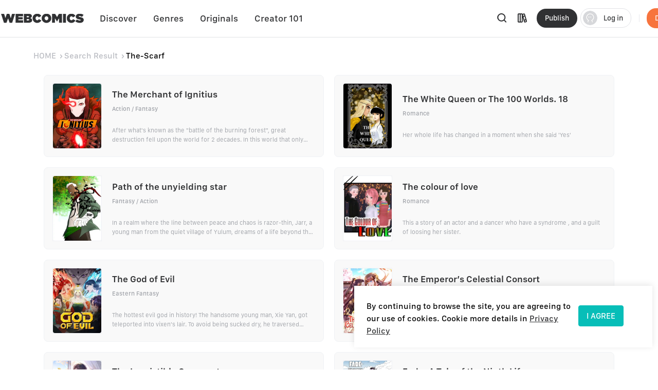

--- FILE ---
content_type: text/html; charset=utf-8
request_url: https://webcomicsapp.com/keyword/The-Scarf
body_size: 87311
content:
<!doctype html>
<html data-n-head-ssr lang="en" data-n-head="%7B%22lang%22:%7B%22ssr%22:%22en%22%7D%7D">
<head >
  <script type="991e4aedd94baccd8520118f-text/javascript">function checkWebp(){try{return 0===document.createElement("canvas").toDataURL("image/webp").indexOf("data:image/webp")}catch(e){return!1}}window.onload=function(){checkWebp()?document.getElementsByTagName("body")[0].classList.add("webp"):document.getElementsByTagName("body")[0].classList.add("common")}</script>
  <title>「The-Scarf」 Full Chapters search result found on WebComics</title><meta data-n-head="ssr" charset="utf-8"><meta data-n-head="ssr" name="referrer" content="same-origin"><meta data-n-head="ssr" name="viewport" content="width=device-width, initial-scale=1"><meta data-n-head="ssr" name="format-detection" content="telephone=no"><meta data-n-head="ssr" property="al:web:url" content="https://g5kpb.app.goo.gl/PKNX"><meta data-n-head="ssr" property="al:ios:url" content="https://g5kpb.app.goo.gl/PKNX"><meta data-n-head="ssr" property="al:ios:app_store_id" content="1337550955"><meta data-n-head="ssr" property="al:ios:app_name" content="WebComics - Daily Manga"><meta data-n-head="ssr" property="al:android:url" content="https://g5kpb.app.goo.gl/PKNX"><meta data-n-head="ssr" property="al:android:package" content="com.webcomics.manga"><meta data-n-head="ssr" property="al:android:app_name" content="WebComics"><meta data-n-head="ssr" property="al:web:should_fallback" content="false"><meta data-n-head="ssr" name="mobile-agent" content="format=html5; url=https://www.webcomicsapp.com"><meta data-n-head="ssr" data-hid="charset" charset="utf-8"><meta data-n-head="ssr" data-hid="mobile-web-app-capable" name="mobile-web-app-capable" content="yes"><meta data-n-head="ssr" data-hid="apple-mobile-web-app-title" name="apple-mobile-web-app-title" content="webcomics"><meta data-n-head="ssr" data-hid="og:site_name" name="og:site_name" property="og:site_name" content="webcomics"><meta data-n-head="ssr" data-hid="keywords" name="keywords" content="The-Scarf, The-Scarf chapter, The-Scarf free, webcomics, webtoon, lezhin, Tapas, Tappytoon"><meta data-n-head="ssr" data-hid="description" name="description" content="Sauce &quot;The-Scarf&quot; found on WebComics with 200 results similar to “The-Scarf”"><meta data-n-head="ssr" name="twitter:title" content="The-Scarf | Free Reading | All At WebComics App®"><meta data-n-head="ssr" name="twitter:description" content="Keywords  - The-Scarf on WebComics. Check it out to know more."><meta data-n-head="ssr" name="twitter:image" content="https://h5.webcomicsapp.com/public/app/res/share_image.jpg"><meta data-n-head="ssr" name="twitter:card" content="summary_large_image"><meta data-n-head="ssr" data-hid="og:title" property="og:title" content="The-Scarf | Free Reading | All At WebComics App®"><meta data-n-head="ssr" data-hid="og:image" property="og:image" content="https://h5.webcomicsapp.com/public/app/res/share_image.jpg"><meta data-n-head="ssr" property="og:image:width" content="1080"><meta data-n-head="ssr" property="og:image:height" content="720"><meta data-n-head="ssr" property="og:locale" content="en_US"><meta data-n-head="ssr" data-hid="og:type" property="og:type" content="website"><meta data-n-head="ssr" property="fb:app_id" content="214394325796134"><meta data-n-head="ssr" data-hid="og:description" property="og:description" content="Keywords  - The-Scarf on WebComics. Check it out to know more."><meta data-n-head="ssr" property="og:url" content="https://www.webcomicsapp.com/keywords/AA/1"><link data-n-head="ssr" rel="icon" type="image/x-icon" href="https://www.webcomicsapp.com/favicon.ico"><link data-n-head="ssr" rel="apple-touch-icon" href="https://www.webcomicsapp.com/public/pc/image/logo.png"><link data-n-head="ssr" rel="preconnect" href="https://imgg.mangaina.com" crossorigin=""><link data-n-head="ssr" rel="preconnect" href="https://www.webcomicsapp.com" crossorigin=""><link data-n-head="ssr" rel="preconnect" href="https://fonts.googleapis.com" crossorigin=""><link data-n-head="ssr" rel="preconnect" href="https://fonts.gstatic.com" crossorigin=""><link data-n-head="ssr" rel="dns-prefetch" href="https://imgg.mangaina.com"><link data-n-head="ssr" rel="dns-prefetch" href="https://www.webcomicsapp.com"><link data-n-head="ssr" rel="dns-prefetch" href="https://fonts.googleapis.com"><link data-n-head="ssr" rel="dns-prefetch" href="https://fonts.gstatic.com"><link data-n-head="ssr" rel="dns-prefetch" href="https://www.google-analytics.com"><link data-n-head="ssr" rel="dns-prefetch" href="https://www.googletagmanager.com"><link data-n-head="ssr" rel="preload" as="style" href="https://www.webcomicsapp.com/_nuxt/css/app.css"><link data-n-head="ssr" rel="preload" as="script" href="https://www.webcomicsapp.com/_nuxt/js/app.js"><link data-n-head="ssr" rel="preload" as="font" type="font/woff2" href="/_nuxt/fonts/iconfont.woff2" crossorigin=""><link data-n-head="ssr" rel="preload" as="image" href="https://www.webcomicsapp.com/public/pc/image/logo.png"><link data-n-head="ssr" data-hid="shortcut-icon" rel="shortcut icon" href="/favicon.ico"><link data-n-head="ssr" rel="manifest" href="/_nuxt/manifest.f340993e.json" data-hid="manifest"><script data-n-head="ssr" data-hid="CollectionPage-schema" type="application/ld+json">{"@context": "https://schema.org","@graph": [{"@type": "CollectionPage","@id": "https://www.webcomicsapp.com/search/The-Scarf/#webpage","url": "https://www.webcomicsapp.com/search/The-Scarf","inLanguage": "en-US","name": "The-Scarf","isPartOf": {"@id": "https://www.webcomicsapp.com/#website"}}]}</script><link rel="preload" crossorigin="true" href="/_nuxt/d0cc2e9.js" as="script"><link rel="preload" crossorigin="true" href="/_nuxt/77971ce.js" as="script"><link rel="preload" crossorigin="true" href="/_nuxt/2dbe043.js" as="script"><link rel="preload" crossorigin="true" href="/_nuxt/ee5e28e.js" as="script"><link rel="preload" crossorigin="true" href="/_nuxt/04eb153.js" as="script"><link rel="preload" crossorigin="true" href="/_nuxt/a6e1023.js" as="script"><link rel="preload" crossorigin="true" href="/_nuxt/6c45571.js" as="script"><link rel="preload" crossorigin="true" href="/_nuxt/8f9d027.js" as="script"><link rel="preload" crossorigin="true" href="/_nuxt/43ba598.js" as="script"><link rel="preload" crossorigin="true" href="/_nuxt/1713392.js" as="script"><link rel="preload" crossorigin="true" href="/_nuxt/6ce279c.js" as="script"><link rel="preload" crossorigin="true" href="/_nuxt/6d03823.js" as="script"><link rel="preload" crossorigin="true" href="/_nuxt/f5e73fe.js" as="script"><link rel="preload" crossorigin="true" href="/_nuxt/0c4dc81.js" as="script"><link rel="preload" crossorigin="true" href="/_nuxt/0ef4fba.js" as="script"><link rel="preload" crossorigin="true" href="/_nuxt/dcabe9d.js" as="script"><link rel="preload" crossorigin="true" href="/_nuxt/ce92fd5.js" as="script"><link rel="preload" crossorigin="true" href="/_nuxt/4bca3d5.js" as="script"><link rel="preload" crossorigin="true" href="/_nuxt/75b1bdd.js" as="script"><link rel="preload" crossorigin="true" href="/_nuxt/229b9a5.js" as="script"><link rel="preload" crossorigin="true" href="/_nuxt/5e3de3e.js" as="script"><link rel="preload" crossorigin="true" href="/_nuxt/a2a3b6a.js" as="script"><link rel="preload" crossorigin="true" href="/_nuxt/ec08085.js" as="script"><link rel="preload" crossorigin="true" href="/_nuxt/1a7ac26.js" as="script"><link rel="preload" crossorigin="true" href="/_nuxt/7284dee.js" as="script"><link rel="preload" crossorigin="true" href="/_nuxt/6829d20.js" as="script"><link rel="preload" crossorigin="true" href="/_nuxt/1e720b2.js" as="script"><link rel="preload" crossorigin="true" href="/_nuxt/885f45e.js" as="script"><link rel="preload" crossorigin="true" href="/_nuxt/95a8e78.js" as="script"><link rel="preload" crossorigin="true" href="/_nuxt/40a07fd.js" as="script"><link rel="preload" crossorigin="true" href="/_nuxt/26befcc.js" as="script"><link rel="preload" crossorigin="true" href="/_nuxt/9256767.js" as="script"><link rel="preload" crossorigin="true" href="/_nuxt/ec725de.js" as="script"><link rel="preload" crossorigin="true" href="/_nuxt/944f91c.js" as="script"><link rel="preload" crossorigin="true" href="/_nuxt/2f88d8e.js" as="script"><link rel="preload" crossorigin="true" href="/_nuxt/60eb95e.js" as="script"><link rel="preload" crossorigin="true" href="/_nuxt/0ffc3d4.js" as="script"><link rel="preload" crossorigin="true" href="/_nuxt/4d6a016.js" as="script"><link rel="preload" crossorigin="true" href="/_nuxt/8b95fcb.js" as="script"><link rel="preload" crossorigin="true" href="/_nuxt/aa4c57f.js" as="script"><link rel="preload" crossorigin="true" href="/_nuxt/f722e69.js" as="script"><style data-vue-ssr-id="5c3ed9bc:0 a832f692:0 43a706f7:0 52da133a:0 7f914dc6:0 6439d180:0 4c41b182:0 4bd4db72:0 ab61e4e2:0 16134607:0 3ee1caf9:0">@font-face{font-family:"SFProText";src:url(/_nuxt/fonts/SanFranciscoText-Medium.fc5288f.otf);font-weight:400;font-style:normal;font-display:swap}@font-face{font-family:"SFProText-Medium";src:url(/_nuxt/fonts/SanFranciscoText-Medium.fc5288f.otf);font-weight:400;font-style:normal;font-display:swap}@font-face{font-family:"SFProText-Semibold";src:url(/_nuxt/fonts/SanFranciscoText-Semibold.4ab6201.otf);font-weight:400;font-style:normal;font-display:swap}@font-face{font-family:"SFProText-Regular";src:url(/_nuxt/fonts/SanFranciscoText-Regular.3833d9c.otf);font-weight:400;font-style:normal;font-display:swap}@font-face{font-family:"SFProText-Bold";src:url(/_nuxt/fonts/SanFranciscoText-Bold.caa5781.otf);font-weight:400;font-style:normal;font-display:swap}@font-face{font-family:"Gilroy-Medium";src:url(/_nuxt/fonts/Gilroy-Medium-2.9f1092d.otf);font-weight:400;font-style:normal;font-display:swap}@font-face{font-family:"Gilroy-Regular";src:url(/_nuxt/fonts/gilroy-regular-3.86bc2a5.otf);font-weight:400;font-style:normal;font-display:swap}@font-face{font-family:"Gilroy-Bold";src:url(/_nuxt/fonts/gilroy-bold-4.a64a9ab.otf);font-weight:400;font-style:normal;font-display:swap}@font-face{font-family:"Gilroy-Black";src:url(/_nuxt/fonts/gilroy-black-6.6b91119.otf);font-weight:400;font-style:normal;font-display:swap}@font-face{font-family:"Gilroy-ExtraBoldItalic";src:url(/_nuxt/fonts/Gilroy-ExtraBoldItalic-10.250db73.otf);font-weight:400;font-style:normal;font-display:swap}button,input,optgroup,select,textarea{color:inherit;margin:0}*{font-family:SFProText-Medium,SFProText,-apple-system,BlinkMacSystemFont,Helvetica Neue,Arial,Segoe UI,PingFang SC,Microsoft Yahei,Hiragino Sans GB,sans-serif,Apple Color Emoji,Segoe UI Emoji,Segoe UI Symbol,Noto Color Emoji}*,:after,:before{box-sizing:border-box;letter-spacing:normal}::-webkit-scrollbar{width:.694444rem;height:.694444rem;background-color:#f5f5f5}::-webkit-scrollbar-track{background-color:#f5f5f5}::-webkit-scrollbar-thumb,::-webkit-scrollbar-track{-webkit-box-shadow:inset 0 0 .416667rem rgba(0,0,0,.3);border-radius:.416667rem}::-webkit-scrollbar-thumb{background-color:#555}html{font-size:14.4px!important}html .el-message{background:rgba(0,0,0,.8);border-color:rgba(0,0,0,.8);border-radius:.5rem;font-size:16px;line-height:32px;padding:12px 20px;max-width:330px;min-width:150px;z-index:3004}html .el-message--info .el-message__content{color:#fff}html .el-message .el-icon-info{display:none}.container{position:relative;width:1110px;margin:0 auto}.container_1400{width:1400px}blockquote,body,code,dd,div,dl,dt,fieldset,figure,form,h1,h2,h3,h4,h5,h6,legend,li,menu,ol,p,pre,ul{padding:0;margin:0;list-style:none}.i-after:after,.i-before:before,[class^=icon]{display:inline-block;background-size:41.666667rem 83.333333rem;font-size:0;content:""}.common .i-after:after,.common .i-before:before,.common [class^=icon]{background-image:url(/_nuxt/img/icons.f4c5127.png)}.webp .i-after:after,.webp .i-before:before,.webp [class^=icon]{background-image:url(/_nuxt/img/icons.82e9f39.webp)}.iconfont{background-image:none!important}img{filter:alpha(opacity=0);width:100%;max-width:100%;vertical-align:middle}.read-box-block img{visibility:visible}.overflow-h{position:fixed;overflow:hidden;left:0;right:0}h1,h2,h3,h4,h5{margin:0;padding:0;font-weight:400}.clearfix:after,.clearfix:before{content:" ";display:table}.seo-logo{display:none}header{position:fixed;top:0;left:0;right:0;z-index:10}a{cursor:pointer;text-decoration:none}a,a:hover{color:#303133}.cursor-pointer{cursor:pointer}.text-center{text-align:center}.toast-loading{display:none;width:10.42vw;height:10.42vw;background:rgba(0,0,0,.8);border-radius:.5rem;position:fixed;top:50%;z-index:3003;left:50%;transform:translate3d(-50%,-50%,0)}.toast-loading.toast-loading:after{background:url([data-uri]) no-repeat;background-size:100% 100%;content:"";display:block;width:2.6vw;height:2.6vw;margin:4vw;transform-origin:center;-webkit-transform-origin:center;animation:rotating 1s linear infinite;-webkit-animation:rotating 1s linear infinite}.show{display:block}.overflow-2{text-overflow:ellipsis;display:-webkit-box;-webkit-line-clamp:2;overflow:hidden;/*! autoprefixer: off */-webkit-box-orient:vertical}main>div:first-child{min-height:calc(100vh - 31.94444rem)}.iconfont_18{font-size:1.25rem!important}.whClaa-044{width:1.111111rem}.whClaa-05,.whClaa-044{height:100%;display:inline-block;float:left}.whClaa-05{width:1.388889rem}.whClaa-50{width:3.472222rem}.whClaa-40,.whClaa-50{height:100%;display:flex}.whClaa-40{width:2.777778rem}.whClaa-30{width:2.083333rem}.whClaa-25,.whClaa-30{height:100%;display:flex}.whClaa-25{width:1.736111rem}.whClaa-20{width:1.388889rem}.whClaa-10,.whClaa-20{height:100%;display:flex}.whClaa-10{width:.694444rem}.iconFontIcon{cursor:pointer;width:3.333333rem;height:3.333333rem;vertical-align:-.15em;fill:currentColor;overflow:hidden;background-image:none!important}.comic-container{max-width:77.083333rem;margin:auto}.read-container{width:43.75%;background-color:#fff}.comic-read .read-container{width:63.75%;background-color:#fff}@media (max-width:1388px) and (min-width:1025px){.comic-container{max-width:67.222222rem!important}.pager-read .read-container{width:52%}.comic-read .read-container{width:72%}}@media (max-width:1024px) and (min-width:993px){.comic-container{max-width:90%}.pager-read .read-container{width:56%}.comic-read .read-container{width:67%}}@media (max-width:992px) and (min-width:769px){.comic-container{max-width:90%}.pure-u-lg-1-4{width:25%}.pager-read .read-container{width:54%}.comic-read .read-container{width:74%}}@media (max-width:992px){.mobile-none{display:none!important}.read-container{width:100%!important}}.el-tabs__nav .el-tabs__active-bar{background-color:#07beb8;border-radius:.555556rem;-webkit-border-radius:.555556rem;-moz-border-radius:.555556rem;-ms-border-radius:.555556rem;-o-border-radius:.555556rem}.sunPage .v-modal{z-index:10!important;background:none!important}.checkout-body-page{background-color:#f3f5f7}.pager-more .el-breadcrumb{font-size:1.111111rem;font-family:SFProText-Medium,SFProText;font-weight:500;line-height:1.319444rem;padding-top:1.805556rem;padding-bottom:1.805556rem}.pager-more .el-breadcrumb .el-breadcrumb__item .is-link{color:#959595!important}.pager-more .el-breadcrumb .el-breadcrumb__item .el-icon-arrow-right{margin:0 .3rem;font-weight:700;font-size:.972222rem}.pager-more .el-breadcrumb .el-breadcrumb__item .is-link:hover{color:#959595!important}.pager-more .el-breadcrumb .el-breadcrumb__item .el-breadcrumb__inner{color:#303133;font-weight:700}.page-overlay{z-index:33!important;background-color:hsla(0,0%,100%,0)!important}.page-overlay .wrapper{display:flex;align-items:center;justify-content:center;height:100%}.page-overlay .wrapper .van-loading{width:11.111111rem;height:8.333333rem;text-align:center;background:rgba(0,0,0,.6);padding-top:2.986111rem;border-radius:.694444rem}.blue-text{color:#5286ee}body .el-message .el-message__content{color:#fff}#modal-pending{background-color:rgba(0,0,0,.6)}#modal-pending .el-dialog{border-radius:.555556rem}.success-message{padding:2.083333rem 2.777778rem;border-radius:1.527778rem;font-size:1.527778rem;background:rgba(0,0,0,.8);position:fixed;top:50%;z-index:1003;left:50%;transform:translate3d(-50%,-50%,0);font-family:SFProText-Medium,SFProText;font-weight:500;color:#fff;line-height:.53rem;text-align:center}.success-message img{margin-bottom:1.597222rem;width:4.236111rem;border:.694444rem solid #5d5d5d;border-radius:3.472222rem}.success-message p{height:2.083333rem}.paypal-btn{padding:0 1.527778rem}.pay-rules{padding:.694444rem 1.527778rem 0}.el-message--info .el-message__content{margin:auto}.icon-bonus{position:fixed;top:52.5%;right:8.5%;cursor:pointer;width:10.416667rem;height:11.527778rem;background-position:0 -16.944444rem;z-index:20}.icon-bonus .buyer-bonus-close{position:absolute;top:0;right:0;width:21%;height:2.083333rem}
ol,ul{list-style:none}*,:after,:before{box-sizing:border-box;letter-spacing:normal}a{text-decoration:none}h1,h2,h3,h4,ol,p,ul{margin:0;padding:0}input::-webkit-inner-spin-button,input::-webkit-outer-spin-button{-webkit-appearance:none}a{color:#303133}a,a:hover{text-decoration:none;cursor:pointer}.show{display:block!important}.hide{display:none!important}.text-center{text-align:center}*,body{font-family:SFProText-Medium,SFProText,-apple-system,BlinkMacSystemFont,"Segoe UI",Roboto,"Helvetica Neue",Arial,sans-serif,"Apple Color Emoji","Segoe UI Emoji","Segoe UI Symbol"}body{margin:0;padding:0;font-size:12px;font-weight:400;line-height:1.5}.Modal{position:absolute;top:0;right:0;bottom:0;left:0;background:transparent;visibility:hidden}.Modal .content{position:absolute;left:50%;top:30%;width:50%;padding:3.472222rem;border-radius:.208333rem;background:#fff;transform:translate(-50%,-30%) scale(0)}.modal-share{display:none}#modal-share .modal-share-mask{background-color:rgba(0,0,0,.6);position:fixed;top:0;right:0;bottom:0;left:0;z-index:998}#modal-share .modal-share-content{position:fixed;top:50%;left:50%;transform:translate3d(-50%,-50%,0);-webkit-transform:translate3d(-50%,-50%,0);z-index:999;overflow:visible;overflow:initial;background-color:#fff;display:flex;flex-direction:column;justify-content:space-between;align-items:center;width:25rem;padding:1.666667rem;border-radius:.555556rem}#modal-share .modal-share-content .img_share_girls{position:absolute;top:-6.944444rem;width:auto}#modal-share .modal-share-content .share-tit{font-size:1.25rem;font-weight:700;font-family:SFProText-Bold,SFProText;color:#303133;line-height:1.736111rem;text-align:center;padding:0 .694444rem}#modal-share .modal-share-content .addthis_toolbox{padding:1.666667rem 1.805556rem 2.222222rem}#modal-share .modal-share-content .custom_images{display:flex;flex-wrap:wrap;justify-content:center}.custom_images .addthis_copy_url,.custom_images a{margin:0 4%;width:25%!important;display:flex;flex-direction:column;align-items:center;cursor:pointer}.addthis_copy_url img,.custom_images a img{margin-top:.833333rem;margin-bottom:.277778rem;width:3.333333rem}#modal-share .modal-share-content .share-cancel{width:21.666667rem;height:3.055556rem;background:#f0f1f5;border-radius:.555556rem .555556rem .555556rem .555556rem;font-size:1.111111rem;font-family:SFProText-Medium,SFProText;font-weight:500;color:#606266;line-height:3.055556rem;text-align:center;cursor:pointer}#modal-share .modal-share-content .imgShareGirls{position:absolute;top:-6.944444rem;width:auto}
@font-face{font-family:"iconfont";src:url(/_nuxt/fonts/iconfont.9388b25.ttf) format("truetype")}.iconfont{font-family:"iconfont"!important;font-size:1.111111rem;font-style:normal;-webkit-font-smoothing:antialiased;-moz-osx-font-smoothing:grayscale}.icon-favorite-add:before{content:"\e654"}.icon-favorited-add:before{content:"\e655"}.icon-book:before{content:"\e656"}.icon-library:before{content:"\e657"}.icon-search:before{content:"\e658"}.icon-arrow-down-trangle:before{content:"\e659"}.icon-hot:before{content:"\e65a"}.icon-like:before{content:"\e65b"}.icon-arrow-left:before{content:"\e65c"}.icon-cancel:before{content:"\e65d"}.icon-arrow-back:before{content:"\e65e"}.icon-eye-visible:before{content:"\e65f"}.icon-eye-invisible:before{content:"\e660"}.icon-comment:before{content:"\e661"}.icon-sort-down:before{content:"\e662"}.icon-sort-up:before{content:"\e663"}.icon-favorite-default:before{content:"\e664"}.icon-favorite-selected:before{content:"\e665"}.icon-ic-edit-alt:before{content:"\e666"}.icon-arrow-circle-down:before{content:"\e667"}.icon-logout:before{content:"\e669"}.icon-share:before{content:"\e66a"}.icon-fabulous-default:before{content:"\e66b"}.icon-fabulous-selected:before{content:"\e66c"}.icon-lock:before{content:"\e66d"}.icon-unlock:before{content:"\e66e"}.icon-account-apple:before{content:"\e668"}.icon-account-google:before{content:"\e66f"}.icon-account-facebook:before{content:"\e670"}.icon-account-twitter:before{content:"\e671"}.icon-account-line:before{content:"\e672"}.icon-gems:before{content:"\e673"}.icon-add_circle:before{content:"\e674"}.icon-login-facebook:before{content:"\e675"}.icon-login-apple:before{content:"\e676"}.icon-login-line:before{content:"\e677"}.icon-login-google:before{content:"\e678"}.icon-login-twitter:before{content:"\e679"}.icon-check-success:before{content:"\e67a"}.icon-check-corner:before{content:"\e67b"}.icon-check-circle-selected:before{content:"\e67c"}.icon-calendar:before{content:"\e67d"}.icon-avatar-default:before{content:"\e67e"}.icon-list-chapter:before{content:"\e67f"}.icon-home-line:before{content:"\e680"}.icon-check-circle:before{content:"\e681"}.icon-payment-card:before{content:"\e682"}
.el-button{display:inline-block;line-height:1;white-space:nowrap;cursor:pointer;background:#fff;border:1px solid #e8e9ed;color:#303133;-webkit-appearance:none;text-align:center;box-sizing:border-box;outline:none;margin:0;transition:.1s;font-weight:500;-moz-user-select:none;-webkit-user-select:none;-ms-user-select:none;padding:.833333rem 1.388889rem;font-size:.972222rem;border-radius:.277778rem}.el-button+.el-button{margin-left:.694444rem}.el-button.is-round{padding:.833333rem 1.388889rem}.el-button:focus,.el-button:hover{color:#07beb8;border-color:#b5ecea;background-color:#e6f9f8}.el-button:active{color:#0bb0ab;border-color:#0bb0ab;outline:none}.el-button::-moz-focus-inner{border:0}.el-button [class*=el-icon-]+span{margin-left:.347222rem}.el-button.is-plain:focus,.el-button.is-plain:hover{background:#fff;border-color:#07beb8;color:#07beb8}.el-button.is-plain:active{background:#fff;outline:none}.el-button.is-active,.el-button.is-plain:active{border-color:#0bb0ab;color:#0bb0ab}.el-button.is-disabled,.el-button.is-disabled:focus,.el-button.is-disabled:hover{color:#c0c4cc;cursor:not-allowed;background-image:none;background-color:#fff;border-color:#ebeef5}.el-button.is-disabled.el-button--text{background-color:transparent}.el-button.is-disabled.is-plain,.el-button.is-disabled.is-plain:focus,.el-button.is-disabled.is-plain:hover{background-color:#fff;border-color:#ebeef5;color:#c0c4cc}.el-button.is-loading{position:relative;pointer-events:none}.el-button.is-loading:before{pointer-events:none;content:"";position:absolute;left:-1px;top:-1px;right:-1px;bottom:-1px;border-radius:inherit;background-color:hsla(0,0%,100%,.35)}.el-button.is-round{border-radius:1.388889rem;padding:.833333rem 1.597222rem}.el-button.is-circle{border-radius:50%;padding:.833333rem}.el-button--primary{color:#fff;background-color:#07beb8;border-color:#07beb8}.el-button--primary:focus,.el-button--primary:hover{background:#39cbc6;border-color:#39cbc6;color:#fff}.el-button--primary:active{outline:none}.el-button--primary.is-active,.el-button--primary:active{background:#0bb0ab;border-color:#0bb0ab;color:#fff}.el-button--primary.is-disabled,.el-button--primary.is-disabled:active,.el-button--primary.is-disabled:focus,.el-button--primary.is-disabled:hover{color:#fff;background-color:#83dfdc;border-color:#83dfdc}.el-button--primary.is-plain{color:#07beb8;background:#e6f9f8;border-color:#9ce5e3}.el-button--primary.is-plain:focus,.el-button--primary.is-plain:hover{background:#07beb8;border-color:#07beb8;color:#fff}.el-button--primary.is-plain:active{background:#0bb0ab;border-color:#0bb0ab;color:#fff;outline:none}.el-button--primary.is-plain.is-disabled,.el-button--primary.is-plain.is-disabled:active,.el-button--primary.is-plain.is-disabled:focus,.el-button--primary.is-plain.is-disabled:hover{color:#6ad8d4;background-color:#e6f9f8;border-color:#cdf2f1}.el-button--success{color:#fff;background-color:#67c23a;border-color:#67c23a}.el-button--success:focus,.el-button--success:hover{background:#85ce61;border-color:#85ce61;color:#fff}.el-button--success:active{outline:none}.el-button--success.is-active,.el-button--success:active{background:#62b439;border-color:#62b439;color:#fff}.el-button--success.is-disabled,.el-button--success.is-disabled:active,.el-button--success.is-disabled:focus,.el-button--success.is-disabled:hover{color:#fff;background-color:#b3e19d;border-color:#b3e19d}.el-button--success.is-plain{color:#67c23a;background:#f0f9eb;border-color:#c2e7b0}.el-button--success.is-plain:focus,.el-button--success.is-plain:hover{background:#67c23a;border-color:#67c23a;color:#fff}.el-button--success.is-plain:active{background:#62b439;border-color:#62b439;color:#fff;outline:none}.el-button--success.is-plain.is-disabled,.el-button--success.is-plain.is-disabled:active,.el-button--success.is-plain.is-disabled:focus,.el-button--success.is-plain.is-disabled:hover{color:#a4da89;background-color:#f0f9eb;border-color:#e1f3d8}.el-button--warning{color:#fff;background-color:#e6a23c;border-color:#e6a23c}.el-button--warning:focus,.el-button--warning:hover{background:#ebb563;border-color:#ebb563;color:#fff}.el-button--warning:active{outline:none}.el-button--warning.is-active,.el-button--warning:active{background:#d4973b;border-color:#d4973b;color:#fff}.el-button--warning.is-disabled,.el-button--warning.is-disabled:active,.el-button--warning.is-disabled:focus,.el-button--warning.is-disabled:hover{color:#fff;background-color:#f3d19e;border-color:#f3d19e}.el-button--warning.is-plain{color:#e6a23c;background:#fdf6ec;border-color:#f5dab1}.el-button--warning.is-plain:focus,.el-button--warning.is-plain:hover{background:#e6a23c;border-color:#e6a23c;color:#fff}.el-button--warning.is-plain:active{background:#d4973b;border-color:#d4973b;color:#fff;outline:none}.el-button--warning.is-plain.is-disabled,.el-button--warning.is-plain.is-disabled:active,.el-button--warning.is-plain.is-disabled:focus,.el-button--warning.is-plain.is-disabled:hover{color:#f0c78a;background-color:#fdf6ec;border-color:#faecd8}.el-button--danger{color:#fff;background-color:#f56c6c;border-color:#f56c6c}.el-button--danger:focus,.el-button--danger:hover{background:#f78989;border-color:#f78989;color:#fff}.el-button--danger:active{outline:none}.el-button--danger.is-active,.el-button--danger:active{background:#e16666;border-color:#e16666;color:#fff}.el-button--danger.is-disabled,.el-button--danger.is-disabled:active,.el-button--danger.is-disabled:focus,.el-button--danger.is-disabled:hover{color:#fff;background-color:#fab6b6;border-color:#fab6b6}.el-button--danger.is-plain{color:#f56c6c;background:#fef0f0;border-color:#fbc4c4}.el-button--danger.is-plain:focus,.el-button--danger.is-plain:hover{background:#f56c6c;border-color:#f56c6c;color:#fff}.el-button--danger.is-plain:active{background:#e16666;border-color:#e16666;color:#fff;outline:none}.el-button--danger.is-plain.is-disabled,.el-button--danger.is-plain.is-disabled:active,.el-button--danger.is-plain.is-disabled:focus,.el-button--danger.is-plain.is-disabled:hover{color:#f9a7a7;background-color:#fef0f0;border-color:#fde2e2}.el-button--info{color:#fff;background-color:#909399;border-color:#909399}.el-button--info:focus,.el-button--info:hover{background:#a6a9ad;border-color:#a6a9ad;color:#fff}.el-button--info:active{outline:none}.el-button--info.is-active,.el-button--info:active{background:#86898f;border-color:#86898f;color:#fff}.el-button--info.is-disabled,.el-button--info.is-disabled:active,.el-button--info.is-disabled:focus,.el-button--info.is-disabled:hover{color:#fff;background-color:#c8c9cc;border-color:#c8c9cc}.el-button--info.is-plain{color:#909399;background:#f4f4f5;border-color:#d3d4d6}.el-button--info.is-plain:focus,.el-button--info.is-plain:hover{background:#909399;border-color:#909399;color:#fff}.el-button--info.is-plain:active{background:#86898f;border-color:#86898f;color:#fff;outline:none}.el-button--info.is-plain.is-disabled,.el-button--info.is-plain.is-disabled:active,.el-button--info.is-plain.is-disabled:focus,.el-button--info.is-plain.is-disabled:hover{color:#bcbec2;background-color:#f4f4f5;border-color:#e9e9eb}.el-button--medium{font-size:.972222rem;border-radius:.277778rem}.el-button--medium,.el-button--medium.is-round{padding:.694444rem 1.388889rem}.el-button--medium.is-circle{padding:.694444rem}.el-button--small{font-size:.833333rem;border-radius:.208333rem}.el-button--small,.el-button--small.is-round{padding:.625rem 1.041667rem}.el-button--small.is-circle{padding:.625rem}.el-button--mini{font-size:.833333rem;border-radius:.208333rem}.el-button--mini,.el-button--mini.is-round{padding:.486111rem 1.041667rem}.el-button--mini.is-circle{padding:.486111rem}.el-button--text{border-color:transparent;color:#07beb8;background:transparent;padding-left:0;padding-right:0}.el-button--text:focus,.el-button--text:hover{color:#39cbc6;border-color:transparent;background-color:transparent}.el-button--text:active{color:#0bb0ab;background-color:transparent}.el-button--text.is-disabled,.el-button--text.is-disabled:focus,.el-button--text.is-disabled:hover,.el-button--text:active{border-color:transparent}.el-button-group{display:inline-block;vertical-align:middle}.el-button-group:after,.el-button-group:before{display:table;content:""}.el-button-group:after{clear:both}.el-button-group>.el-button{float:left;position:relative}.el-button-group>.el-button+.el-button{margin-left:0}.el-button-group>.el-button.is-disabled{z-index:1}.el-button-group>.el-button:first-child{border-top-right-radius:0;border-bottom-right-radius:0}.el-button-group>.el-button:last-child{border-top-left-radius:0;border-bottom-left-radius:0}.el-button-group>.el-button:first-child:last-child{border-top-right-radius:.277778rem;border-bottom-right-radius:.277778rem;border-top-left-radius:.277778rem;border-bottom-left-radius:.277778rem}.el-button-group>.el-button:first-child:last-child.is-round{border-radius:1.388889rem}.el-button-group>.el-button:first-child:last-child.is-circle{border-radius:50%}.el-button-group>.el-button:not(:first-child):not(:last-child){border-radius:0}.el-button-group>.el-button:not(:last-child){margin-right:-1px}.el-button-group>.el-button.is-active,.el-button-group>.el-button:not(.is-disabled):active,.el-button-group>.el-button:not(.is-disabled):focus,.el-button-group>.el-button:not(.is-disabled):hover{z-index:1}.el-button-group>.el-dropdown>.el-button{border-top-left-radius:0;border-bottom-left-radius:0;border-left-color:hsla(0,0%,100%,.5)}.el-button-group .el-button--primary:first-child{border-right-color:hsla(0,0%,100%,.5)}.el-button-group .el-button--primary:last-child{border-left-color:hsla(0,0%,100%,.5)}.el-button-group .el-button--primary:not(:first-child):not(:last-child){border-left-color:hsla(0,0%,100%,.5);border-right-color:hsla(0,0%,100%,.5)}.el-button-group .el-button--success:first-child{border-right-color:hsla(0,0%,100%,.5)}.el-button-group .el-button--success:last-child{border-left-color:hsla(0,0%,100%,.5)}.el-button-group .el-button--success:not(:first-child):not(:last-child){border-left-color:hsla(0,0%,100%,.5);border-right-color:hsla(0,0%,100%,.5)}.el-button-group .el-button--warning:first-child{border-right-color:hsla(0,0%,100%,.5)}.el-button-group .el-button--warning:last-child{border-left-color:hsla(0,0%,100%,.5)}.el-button-group .el-button--warning:not(:first-child):not(:last-child){border-left-color:hsla(0,0%,100%,.5);border-right-color:hsla(0,0%,100%,.5)}.el-button-group .el-button--danger:first-child{border-right-color:hsla(0,0%,100%,.5)}.el-button-group .el-button--danger:last-child{border-left-color:hsla(0,0%,100%,.5)}.el-button-group .el-button--danger:not(:first-child):not(:last-child){border-left-color:hsla(0,0%,100%,.5);border-right-color:hsla(0,0%,100%,.5)}.el-button-group .el-button--info:first-child{border-right-color:hsla(0,0%,100%,.5)}.el-button-group .el-button--info:last-child{border-left-color:hsla(0,0%,100%,.5)}.el-button-group .el-button--info:not(:first-child):not(:last-child){border-left-color:hsla(0,0%,100%,.5);border-right-color:hsla(0,0%,100%,.5)}.el-form--label-left .el-form-item__label{text-align:left}.el-form--label-top .el-form-item__label{float:none;display:inline-block;text-align:left;padding:0 0 .694444rem}.el-form--inline .el-form-item{display:inline-block;margin-right:.694444rem;vertical-align:top}.el-form--inline .el-form-item__label{float:none;display:inline-block}.el-form--inline .el-form-item__content{display:inline-block;vertical-align:top}.el-form--inline.el-form--label-top .el-form-item__content{display:block}.el-form-item{margin-bottom:1.527778rem}.el-form-item:after,.el-form-item:before{display:table;content:""}.el-form-item:after{clear:both}.el-form-item .el-form-item{margin-bottom:0}.el-form-item .el-input__validateIcon{display:none}.el-form-item--medium .el-form-item__content,.el-form-item--medium .el-form-item__label{line-height:2.5rem}.el-form-item--small .el-form-item__content,.el-form-item--small .el-form-item__label{line-height:2.222222rem}.el-form-item--small.el-form-item{margin-bottom:1.25rem}.el-form-item--small .el-form-item__error{padding-top:.138889rem}.el-form-item--mini .el-form-item__content,.el-form-item--mini .el-form-item__label{line-height:1.944444rem}.el-form-item--mini.el-form-item{margin-bottom:1.25rem}.el-form-item--mini .el-form-item__error{padding-top:1px}.el-form-item__label-wrap{float:left}.el-form-item__label-wrap .el-form-item__label{display:inline-block;float:none}.el-form-item__label{text-align:right;vertical-align:middle;float:left;color:#303133;padding:0 .833333rem 0 0;box-sizing:border-box}.el-form-item__content,.el-form-item__label{font-size:.972222rem;line-height:2.777778rem}.el-form-item__content{position:relative}.el-form-item__content:after,.el-form-item__content:before{display:table;content:""}.el-form-item__content:after{clear:both}.el-form-item__content .el-input-group{vertical-align:top}.el-form-item__error{color:#f56c6c;font-size:.833333rem;line-height:1;padding-top:.277778rem;position:absolute;top:100%;left:0}.el-form-item__error--inline{position:relative;top:auto;left:auto;display:inline-block;margin-left:.694444rem}.el-form-item.is-required:not(.is-no-asterisk) .el-form-item__label-wrap>.el-form-item__label:before,.el-form-item.is-required:not(.is-no-asterisk)>.el-form-item__label:before{content:"*";color:#f56c6c;margin-right:.277778rem}.el-form-item.is-error .el-input__inner,.el-form-item.is-error .el-input__inner:focus,.el-form-item.is-error .el-textarea__inner,.el-form-item.is-error .el-textarea__inner:focus{border-color:#f56c6c}.el-form-item.is-error .el-input-group__append .el-input__inner,.el-form-item.is-error .el-input-group__prepend .el-input__inner{border-color:transparent}.el-form-item.is-error .el-input__validateIcon{color:#f56c6c}.el-form-item--feedback .el-input__validateIcon,.el-textarea{display:inline-block}.el-textarea{position:relative;width:100%;vertical-align:bottom;font-size:.972222rem}.el-textarea__inner{display:block;resize:vertical;padding:.347222rem 1.041667rem;line-height:1.5;box-sizing:border-box;width:100%;font-size:inherit;color:#303133;background-color:#fff;background-image:none;border:1px solid #e8e9ed;border-radius:.277778rem;transition:border-color .2s cubic-bezier(.645,.045,.355,1)}.el-textarea__inner::-moz-placeholder{color:#c0c4cc}.el-textarea__inner::placeholder{color:#c0c4cc}.el-textarea__inner:hover{border-color:#c0c4cc}.el-textarea__inner:focus{outline:none;border-color:#07beb8}.el-textarea .el-input__count{color:#909399;background:#fff;position:absolute;font-size:.833333rem;bottom:.347222rem;right:.694444rem}.el-textarea.is-disabled .el-textarea__inner{background-color:#f5f7fa;border-color:#e1e2e6;color:#cbced4;cursor:not-allowed}.el-textarea.is-disabled .el-textarea__inner::-moz-placeholder{color:#c0c4cc}.el-textarea.is-disabled .el-textarea__inner::placeholder{color:#c0c4cc}.el-textarea.is-exceed .el-textarea__inner{border-color:#f56c6c}.el-textarea.is-exceed .el-input__count{color:#f56c6c}.el-input{position:relative;font-size:.972222rem;display:inline-block;width:100%}.el-input::-webkit-scrollbar{z-index:11;width:.416667rem}.el-input::-webkit-scrollbar:horizontal{height:.416667rem}.el-input::-webkit-scrollbar-thumb{border-radius:.347222rem;width:.416667rem;background:#b4bccc}.el-input::-webkit-scrollbar-corner,.el-input::-webkit-scrollbar-track{background:#fff}.el-input::-webkit-scrollbar-track-piece{background:#fff;width:.416667rem}.el-input .el-input__clear{color:#c0c4cc;font-size:.972222rem;cursor:pointer;transition:color .2s cubic-bezier(.645,.045,.355,1)}.el-input .el-input__clear:hover{color:#909399}.el-input .el-input__count{height:100%;display:inline-flex;align-items:center;color:#909399;font-size:.833333rem}.el-input .el-input__count .el-input__count-inner{background:#fff;line-height:normal;display:inline-block;padding:0 .347222rem}.el-input__inner{-webkit-appearance:none;background-color:#fff;background-image:none;border-radius:.277778rem;border:1px solid #e8e9ed;box-sizing:border-box;color:#303133;display:inline-block;font-size:inherit;height:2.777778rem;line-height:2.777778rem;outline:none;padding:0 1.041667rem;transition:border-color .2s cubic-bezier(.645,.045,.355,1);width:100%}.el-input__inner::-ms-reveal{display:none}.el-input__inner::-moz-placeholder{color:#c0c4cc}.el-input__inner::placeholder{color:#c0c4cc}.el-input__inner:hover{border-color:#c0c4cc}.el-input__inner:focus{outline:none;border-color:#07beb8}.el-input__suffix{position:absolute;height:100%;right:.347222rem;top:0;text-align:center;color:#c0c4cc;transition:all .3s;pointer-events:none}.el-input__suffix-inner{pointer-events:all}.el-input__prefix{position:absolute;left:.347222rem;top:0;color:#c0c4cc}.el-input__icon,.el-input__prefix{height:100%;text-align:center;transition:all .3s}.el-input__icon{width:1.736111rem;line-height:2.777778rem}.el-input__icon:after{content:"";height:100%;width:0;display:inline-block;vertical-align:middle}.el-input__validateIcon{pointer-events:none}.el-input.is-active .el-input__inner{outline:none;border-color:#07beb8}.el-input.is-disabled .el-input__inner{background-color:#f5f7fa;border-color:#e1e2e6;color:#cbced4;cursor:not-allowed}.el-input.is-disabled .el-input__inner::-moz-placeholder{color:#c0c4cc}.el-input.is-disabled .el-input__inner::placeholder{color:#c0c4cc}.el-input.is-disabled .el-input__icon{cursor:not-allowed}.el-input.is-exceed .el-input__inner{border-color:#f56c6c}.el-input.is-exceed .el-input__suffix .el-input__count{color:#f56c6c}.el-input--suffix .el-input__inner{padding-right:2.083333rem}.el-input--prefix .el-input__inner{padding-left:2.083333rem}.el-input--medium{font-size:.972222rem}.el-input--medium .el-input__inner{height:2.5rem;line-height:2.5rem}.el-input--medium .el-input__icon{line-height:2.5rem}.el-input--small{font-size:.902778rem}.el-input--small .el-input__inner{height:2.222222rem;line-height:2.222222rem}.el-input--small .el-input__icon{line-height:2.222222rem}.el-input--mini{font-size:.833333rem}.el-input--mini .el-input__inner{height:1.944444rem;line-height:1.944444rem}.el-input--mini .el-input__icon{line-height:1.944444rem}.el-input-group{line-height:normal;display:inline-table;width:100%;border-collapse:separate;border-spacing:0}.el-input-group>.el-input__inner{vertical-align:middle;display:table-cell}.el-input-group__append,.el-input-group__prepend{background-color:#f5f7fa;color:#909399;vertical-align:middle;display:table-cell;position:relative;border:1px solid #e8e9ed;border-radius:.277778rem;padding:0 1.388889rem;width:1px;white-space:nowrap}.el-input-group__append:focus,.el-input-group__prepend:focus{outline:none}.el-input-group__append .el-button,.el-input-group__append .el-select,.el-input-group__prepend .el-button,.el-input-group__prepend .el-select{display:inline-block;margin:-.694444rem -1.388889rem}.el-input-group__append button.el-button,.el-input-group__append div.el-select .el-input__inner,.el-input-group__append div.el-select:hover .el-input__inner,.el-input-group__prepend button.el-button,.el-input-group__prepend div.el-select .el-input__inner,.el-input-group__prepend div.el-select:hover .el-input__inner{border-color:transparent;background-color:transparent;color:inherit;border-top:0;border-bottom:0}.el-input-group__append .el-button,.el-input-group__append .el-input,.el-input-group__prepend .el-button,.el-input-group__prepend .el-input{font-size:inherit}.el-input-group__prepend{border-right:0;border-top-right-radius:0;border-bottom-right-radius:0}.el-input-group__append{border-left:0}.el-input-group--prepend .el-input__inner,.el-input-group__append{border-top-left-radius:0;border-bottom-left-radius:0}.el-input-group--prepend .el-select .el-input.is-focus .el-input__inner{border-color:transparent}.el-input-group--append .el-input__inner{border-top-right-radius:0;border-bottom-right-radius:0}.el-input-group--append .el-select .el-input.is-focus .el-input__inner{border-color:transparent}.el-input__inner::-ms-clear{display:none;width:0;height:0}.el-popper .popper__arrow,.el-popper .popper__arrow:after{position:absolute;display:block;width:0;height:0;border-color:transparent;border-style:solid}.el-popper .popper__arrow{border-width:.416667rem;filter:drop-shadow(0 .138889rem .833333rem rgba(0,0,0,.03))}.el-popper .popper__arrow:after{content:" ";border-width:.416667rem}.el-popper[x-placement^=top]{margin-bottom:.833333rem}.el-popper[x-placement^=top] .popper__arrow{bottom:-.416667rem;left:50%;margin-right:.208333rem;border-top-color:#ebeef5;border-bottom-width:0}.el-popper[x-placement^=top] .popper__arrow:after{bottom:1px;margin-left:-.416667rem;border-top-color:#fff;border-bottom-width:0}.el-popper[x-placement^=bottom]{margin-top:.833333rem}.el-popper[x-placement^=bottom] .popper__arrow{top:-.416667rem;left:50%;margin-right:.208333rem;border-top-width:0;border-bottom-color:#ebeef5}.el-popper[x-placement^=bottom] .popper__arrow:after{top:1px;margin-left:-.416667rem;border-top-width:0;border-bottom-color:#fff}.el-popper[x-placement^=right]{margin-left:.833333rem}.el-popper[x-placement^=right] .popper__arrow{top:50%;left:-.416667rem;margin-bottom:.208333rem;border-right-color:#ebeef5;border-left-width:0}.el-popper[x-placement^=right] .popper__arrow:after{bottom:-.416667rem;left:1px;border-right-color:#fff;border-left-width:0}.el-popper[x-placement^=left]{margin-right:.833333rem}.el-popper[x-placement^=left] .popper__arrow{top:50%;right:-.416667rem;margin-bottom:.208333rem;border-right-width:0;border-left-color:#ebeef5}.el-popper[x-placement^=left] .popper__arrow:after{right:1px;bottom:-.416667rem;margin-left:-.416667rem;border-right-width:0;border-left-color:#fff}.el-popover{position:absolute;background:#fff;min-width:10.416667rem;border-radius:.277778rem;border:1px solid #ebeef5;padding:.833333rem;z-index:2000;color:#303133;line-height:1.4;text-align:justify;font-size:.972222rem;box-shadow:0 .138889rem .833333rem 0 rgba(0,0,0,.1);word-break:break-all}.el-popover--plain{padding:1.25rem 1.388889rem}.el-popover__title{color:#303133;font-size:1.111111rem;line-height:1;margin-bottom:.833333rem}.el-popover:focus,.el-popover:focus:active,.el-popover__reference:focus:hover,.el-popover__reference:focus:not(.focusing){outline-width:0}.el-message{min-width:26.388889rem;box-sizing:border-box;border-radius:.277778rem;border:1px solid #ebeef5;position:fixed;left:50%;top:1.388889rem;transform:translateX(-50%);background-color:#edf2fc;transition:opacity .3s,transform .4s,top .4s;overflow:hidden;padding:1.041667rem 1.041667rem 1.041667rem 1.388889rem;display:flex;align-items:center}.el-message.is-center{justify-content:center}.el-message.is-closable .el-message__content{padding-right:1.111111rem}.el-message p{margin:0}.el-message--info .el-message__content{color:#909399}.el-message--success{background-color:#f0f9eb;border-color:#e1f3d8}.el-message--success .el-message__content{color:#67c23a}.el-message--warning{background-color:#fdf6ec;border-color:#faecd8}.el-message--warning .el-message__content{color:#e6a23c}.el-message--error{background-color:#fef0f0;border-color:#fde2e2}.el-message--error .el-message__content{color:#f56c6c}.el-message__icon{margin-right:.694444rem}.el-message__content{padding:0;font-size:.972222rem;line-height:1}.el-message__content:focus{outline-width:0}.el-message__closeBtn{position:absolute;top:50%;right:1.041667rem;transform:translateY(-50%);cursor:pointer;color:#c0c4cc;font-size:1.111111rem}.el-message__closeBtn:focus{outline-width:0}.el-message__closeBtn:hover{color:#909399}.el-message .el-icon-success{color:#67c23a}.el-message .el-icon-error{color:#f56c6c}.el-message .el-icon-info{color:#909399}.el-message .el-icon-warning{color:#e6a23c}.el-message-fade-enter,.el-message-fade-leave-active{opacity:0;transform:translate(-50%,-100%)}.v-modal-enter{-webkit-animation:v-modal-in .2s ease;animation:v-modal-in .2s ease}.v-modal-leave{-webkit-animation:v-modal-out .2s ease forwards;animation:v-modal-out .2s ease forwards}@-webkit-keyframes v-modal-in{0%{opacity:0}}@keyframes v-modal-in{0%{opacity:0}}@-webkit-keyframes v-modal-out{to{opacity:0}}@keyframes v-modal-out{to{opacity:0}}.v-modal{position:fixed;left:0;top:0;width:100%;height:100%;opacity:.5;background:#303133}.el-popup-parent--hidden{overflow:hidden}.el-dialog{position:relative;margin:0 auto 3.472222rem;background:#fff;border-radius:.138889rem;box-shadow:0 1px .208333rem rgba(0,0,0,.3);box-sizing:border-box;width:50%}.el-dialog.is-fullscreen{width:100%;margin-top:0;margin-bottom:0;height:100%;overflow:auto}.el-dialog__wrapper{position:fixed;top:0;right:0;bottom:0;left:0;overflow:auto;margin:0}.el-dialog__header{padding:1.388889rem 1.388889rem .694444rem}.el-dialog__headerbtn{position:absolute;top:1.388889rem;right:1.388889rem;padding:0;background:transparent;border:none;outline:none;cursor:pointer;font-size:1.111111rem}.el-dialog__headerbtn .el-dialog__close{color:#909399}.el-dialog__headerbtn:focus .el-dialog__close,.el-dialog__headerbtn:hover .el-dialog__close{color:#07beb8}.el-dialog__title{line-height:1.666667rem;font-size:1.25rem;color:#303133}.el-dialog__body{padding:30px 20px;color:#303133;font-size:14px;word-break:break-all}.el-dialog__footer{padding:.694444rem 1.388889rem 1.388889rem;text-align:right;box-sizing:border-box}.el-dialog--center{text-align:center}.el-dialog--center .el-dialog__body{text-align:left;text-align:initial;padding:25px 25px 30px}.el-dialog--center .el-dialog__footer{text-align:inherit}.dialog-fade-enter-active{-webkit-animation:dialog-fade-in .3s;animation:dialog-fade-in .3s}.dialog-fade-leave-active{-webkit-animation:dialog-fade-out .3s;animation:dialog-fade-out .3s}@-webkit-keyframes dialog-fade-in{0%{transform:translate3d(0,-1.388889rem,0);opacity:0}to{transform:translateZ(0);opacity:1}}@keyframes dialog-fade-in{0%{transform:translate3d(0,-1.388889rem,0);opacity:0}to{transform:translateZ(0);opacity:1}}@-webkit-keyframes dialog-fade-out{0%{transform:translateZ(0);opacity:1}to{transform:translate3d(0,-1.388889rem,0);opacity:0}}@keyframes dialog-fade-out{0%{transform:translateZ(0);opacity:1}to{transform:translate3d(0,-1.388889rem,0);opacity:0}}@font-face{font-family:"element-icons";src:url(/_nuxt/fonts/element-icons.313f7da.woff) format("woff"),url(/_nuxt/fonts/element-icons.4520188.ttf) format("truetype");font-weight:400;font-display:"auto";font-style:normal}[class*=" el-icon-"],[class^=el-icon-]{font-family:"element-icons"!important;speak:none;font-style:normal;font-weight:400;font-feature-settings:normal;font-variant:normal;text-transform:none;line-height:1;vertical-align:baseline;display:inline-block;-webkit-font-smoothing:antialiased;-moz-osx-font-smoothing:grayscale}.el-icon-ice-cream-round:before{content:"\e6a0"}.el-icon-ice-cream-square:before{content:"\e6a3"}.el-icon-lollipop:before{content:"\e6a4"}.el-icon-potato-strips:before{content:"\e6a5"}.el-icon-milk-tea:before{content:"\e6a6"}.el-icon-ice-drink:before{content:"\e6a7"}.el-icon-ice-tea:before{content:"\e6a9"}.el-icon-coffee:before{content:"\e6aa"}.el-icon-orange:before{content:"\e6ab"}.el-icon-pear:before{content:"\e6ac"}.el-icon-apple:before{content:"\e6ad"}.el-icon-cherry:before{content:"\e6ae"}.el-icon-watermelon:before{content:"\e6af"}.el-icon-grape:before{content:"\e6b0"}.el-icon-refrigerator:before{content:"\e6b1"}.el-icon-goblet-square-full:before{content:"\e6b2"}.el-icon-goblet-square:before{content:"\e6b3"}.el-icon-goblet-full:before{content:"\e6b4"}.el-icon-goblet:before{content:"\e6b5"}.el-icon-cold-drink:before{content:"\e6b6"}.el-icon-coffee-cup:before{content:"\e6b8"}.el-icon-water-cup:before{content:"\e6b9"}.el-icon-hot-water:before{content:"\e6ba"}.el-icon-ice-cream:before{content:"\e6bb"}.el-icon-dessert:before{content:"\e6bc"}.el-icon-sugar:before{content:"\e6bd"}.el-icon-tableware:before{content:"\e6be"}.el-icon-burger:before{content:"\e6bf"}.el-icon-knife-fork:before{content:"\e6c1"}.el-icon-fork-spoon:before{content:"\e6c2"}.el-icon-chicken:before{content:"\e6c3"}.el-icon-food:before{content:"\e6c4"}.el-icon-dish-1:before{content:"\e6c5"}.el-icon-dish:before{content:"\e6c6"}.el-icon-moon-night:before{content:"\e6ee"}.el-icon-moon:before{content:"\e6f0"}.el-icon-cloudy-and-sunny:before{content:"\e6f1"}.el-icon-partly-cloudy:before{content:"\e6f2"}.el-icon-cloudy:before{content:"\e6f3"}.el-icon-sunny:before{content:"\e6f6"}.el-icon-sunset:before{content:"\e6f7"}.el-icon-sunrise-1:before{content:"\e6f8"}.el-icon-sunrise:before{content:"\e6f9"}.el-icon-heavy-rain:before{content:"\e6fa"}.el-icon-lightning:before{content:"\e6fb"}.el-icon-light-rain:before{content:"\e6fc"}.el-icon-wind-power:before{content:"\e6fd"}.el-icon-baseball:before{content:"\e712"}.el-icon-soccer:before{content:"\e713"}.el-icon-football:before{content:"\e715"}.el-icon-basketball:before{content:"\e716"}.el-icon-ship:before{content:"\e73f"}.el-icon-truck:before{content:"\e740"}.el-icon-bicycle:before{content:"\e741"}.el-icon-mobile-phone:before{content:"\e6d3"}.el-icon-service:before{content:"\e6d4"}.el-icon-key:before{content:"\e6e2"}.el-icon-unlock:before{content:"\e6e4"}.el-icon-lock:before{content:"\e6e5"}.el-icon-watch:before{content:"\e6fe"}.el-icon-watch-1:before{content:"\e6ff"}.el-icon-timer:before{content:"\e702"}.el-icon-alarm-clock:before{content:"\e703"}.el-icon-map-location:before{content:"\e704"}.el-icon-delete-location:before{content:"\e705"}.el-icon-add-location:before{content:"\e706"}.el-icon-location-information:before{content:"\e707"}.el-icon-location-outline:before{content:"\e708"}.el-icon-location:before{content:"\e79e"}.el-icon-place:before{content:"\e709"}.el-icon-discover:before{content:"\e70a"}.el-icon-first-aid-kit:before{content:"\e70b"}.el-icon-trophy-1:before{content:"\e70c"}.el-icon-trophy:before{content:"\e70d"}.el-icon-medal:before{content:"\e70e"}.el-icon-medal-1:before{content:"\e70f"}.el-icon-stopwatch:before{content:"\e710"}.el-icon-mic:before{content:"\e711"}.el-icon-copy-document:before{content:"\e718"}.el-icon-full-screen:before{content:"\e719"}.el-icon-switch-button:before{content:"\e71b"}.el-icon-aim:before{content:"\e71c"}.el-icon-crop:before{content:"\e71d"}.el-icon-odometer:before{content:"\e71e"}.el-icon-time:before{content:"\e71f"}.el-icon-bangzhu:before{content:"\e724"}.el-icon-close-notification:before{content:"\e726"}.el-icon-microphone:before{content:"\e727"}.el-icon-turn-off-microphone:before{content:"\e728"}.el-icon-position:before{content:"\e729"}.el-icon-postcard:before{content:"\e72a"}.el-icon-message:before{content:"\e72b"}.el-icon-chat-line-square:before{content:"\e72d"}.el-icon-chat-dot-square:before{content:"\e72e"}.el-icon-chat-dot-round:before{content:"\e72f"}.el-icon-chat-square:before{content:"\e730"}.el-icon-chat-line-round:before{content:"\e731"}.el-icon-chat-round:before{content:"\e732"}.el-icon-set-up:before{content:"\e733"}.el-icon-turn-off:before{content:"\e734"}.el-icon-open:before{content:"\e735"}.el-icon-connection:before{content:"\e736"}.el-icon-link:before{content:"\e737"}.el-icon-cpu:before{content:"\e738"}.el-icon-thumb:before{content:"\e739"}.el-icon-female:before{content:"\e73a"}.el-icon-male:before{content:"\e73b"}.el-icon-guide:before{content:"\e73c"}.el-icon-news:before{content:"\e73e"}.el-icon-price-tag:before{content:"\e744"}.el-icon-discount:before{content:"\e745"}.el-icon-wallet:before{content:"\e747"}.el-icon-coin:before{content:"\e748"}.el-icon-money:before{content:"\e749"}.el-icon-bank-card:before{content:"\e74a"}.el-icon-box:before{content:"\e74b"}.el-icon-present:before{content:"\e74c"}.el-icon-sell:before{content:"\e6d5"}.el-icon-sold-out:before{content:"\e6d6"}.el-icon-shopping-bag-2:before{content:"\e74d"}.el-icon-shopping-bag-1:before{content:"\e74e"}.el-icon-shopping-cart-2:before{content:"\e74f"}.el-icon-shopping-cart-1:before{content:"\e750"}.el-icon-shopping-cart-full:before{content:"\e751"}.el-icon-smoking:before{content:"\e752"}.el-icon-no-smoking:before{content:"\e753"}.el-icon-house:before{content:"\e754"}.el-icon-table-lamp:before{content:"\e755"}.el-icon-school:before{content:"\e756"}.el-icon-office-building:before{content:"\e757"}.el-icon-toilet-paper:before{content:"\e758"}.el-icon-notebook-2:before{content:"\e759"}.el-icon-notebook-1:before{content:"\e75a"}.el-icon-files:before{content:"\e75b"}.el-icon-collection:before{content:"\e75c"}.el-icon-receiving:before{content:"\e75d"}.el-icon-suitcase-1:before{content:"\e760"}.el-icon-suitcase:before{content:"\e761"}.el-icon-film:before{content:"\e763"}.el-icon-collection-tag:before{content:"\e765"}.el-icon-data-analysis:before{content:"\e766"}.el-icon-pie-chart:before{content:"\e767"}.el-icon-data-board:before{content:"\e768"}.el-icon-data-line:before{content:"\e76d"}.el-icon-reading:before{content:"\e769"}.el-icon-magic-stick:before{content:"\e76a"}.el-icon-coordinate:before{content:"\e76b"}.el-icon-mouse:before{content:"\e76c"}.el-icon-brush:before{content:"\e76e"}.el-icon-headset:before{content:"\e76f"}.el-icon-umbrella:before{content:"\e770"}.el-icon-scissors:before{content:"\e771"}.el-icon-mobile:before{content:"\e773"}.el-icon-attract:before{content:"\e774"}.el-icon-monitor:before{content:"\e775"}.el-icon-search:before{content:"\e778"}.el-icon-takeaway-box:before{content:"\e77a"}.el-icon-paperclip:before{content:"\e77d"}.el-icon-printer:before{content:"\e77e"}.el-icon-document-add:before{content:"\e782"}.el-icon-document:before{content:"\e785"}.el-icon-document-checked:before{content:"\e786"}.el-icon-document-copy:before{content:"\e787"}.el-icon-document-delete:before{content:"\e788"}.el-icon-document-remove:before{content:"\e789"}.el-icon-tickets:before{content:"\e78b"}.el-icon-folder-checked:before{content:"\e77f"}.el-icon-folder-delete:before{content:"\e780"}.el-icon-folder-remove:before{content:"\e781"}.el-icon-folder-add:before{content:"\e783"}.el-icon-folder-opened:before{content:"\e784"}.el-icon-folder:before{content:"\e78a"}.el-icon-edit-outline:before{content:"\e764"}.el-icon-edit:before{content:"\e78c"}.el-icon-date:before{content:"\e78e"}.el-icon-c-scale-to-original:before{content:"\e7c6"}.el-icon-view:before{content:"\e6ce"}.el-icon-loading:before{content:"\e6cf"}.el-icon-rank:before{content:"\e6d1"}.el-icon-sort-down:before{content:"\e7c4"}.el-icon-sort-up:before{content:"\e7c5"}.el-icon-sort:before{content:"\e6d2"}.el-icon-finished:before{content:"\e6cd"}.el-icon-refresh-left:before{content:"\e6c7"}.el-icon-refresh-right:before{content:"\e6c8"}.el-icon-refresh:before{content:"\e6d0"}.el-icon-video-play:before{content:"\e7c0"}.el-icon-video-pause:before{content:"\e7c1"}.el-icon-d-arrow-right:before{content:"\e6dc"}.el-icon-d-arrow-left:before{content:"\e6dd"}.el-icon-arrow-up:before{content:"\e6e1"}.el-icon-arrow-down:before{content:"\e6df"}.el-icon-arrow-right:before{content:"\e6e0"}.el-icon-arrow-left:before{content:"\e6de"}.el-icon-top-right:before{content:"\e6e7"}.el-icon-top-left:before{content:"\e6e8"}.el-icon-top:before{content:"\e6e6"}.el-icon-bottom:before{content:"\e6eb"}.el-icon-right:before{content:"\e6e9"}.el-icon-back:before{content:"\e6ea"}.el-icon-bottom-right:before{content:"\e6ec"}.el-icon-bottom-left:before{content:"\e6ed"}.el-icon-caret-top:before{content:"\e78f"}.el-icon-caret-bottom:before{content:"\e790"}.el-icon-caret-right:before{content:"\e791"}.el-icon-caret-left:before{content:"\e792"}.el-icon-d-caret:before{content:"\e79a"}.el-icon-share:before{content:"\e793"}.el-icon-menu:before{content:"\e798"}.el-icon-s-grid:before{content:"\e7a6"}.el-icon-s-check:before{content:"\e7a7"}.el-icon-s-data:before{content:"\e7a8"}.el-icon-s-opportunity:before{content:"\e7aa"}.el-icon-s-custom:before{content:"\e7ab"}.el-icon-s-claim:before{content:"\e7ad"}.el-icon-s-finance:before{content:"\e7ae"}.el-icon-s-comment:before{content:"\e7af"}.el-icon-s-flag:before{content:"\e7b0"}.el-icon-s-marketing:before{content:"\e7b1"}.el-icon-s-shop:before{content:"\e7b4"}.el-icon-s-open:before{content:"\e7b5"}.el-icon-s-management:before{content:"\e7b6"}.el-icon-s-ticket:before{content:"\e7b7"}.el-icon-s-release:before{content:"\e7b8"}.el-icon-s-home:before{content:"\e7b9"}.el-icon-s-promotion:before{content:"\e7ba"}.el-icon-s-operation:before{content:"\e7bb"}.el-icon-s-unfold:before{content:"\e7bc"}.el-icon-s-fold:before{content:"\e7a9"}.el-icon-s-platform:before{content:"\e7bd"}.el-icon-s-order:before{content:"\e7be"}.el-icon-s-cooperation:before{content:"\e7bf"}.el-icon-bell:before{content:"\e725"}.el-icon-message-solid:before{content:"\e799"}.el-icon-video-camera:before{content:"\e772"}.el-icon-video-camera-solid:before{content:"\e796"}.el-icon-camera:before{content:"\e779"}.el-icon-camera-solid:before{content:"\e79b"}.el-icon-download:before{content:"\e77c"}.el-icon-upload2:before{content:"\e77b"}.el-icon-upload:before{content:"\e7c3"}.el-icon-picture-outline-round:before{content:"\e75f"}.el-icon-picture-outline:before{content:"\e75e"}.el-icon-picture:before{content:"\e79f"}.el-icon-close:before{content:"\e6db"}.el-icon-check:before{content:"\e6da"}.el-icon-plus:before{content:"\e6d9"}.el-icon-minus:before{content:"\e6d8"}.el-icon-help:before{content:"\e73d"}.el-icon-s-help:before{content:"\e7b3"}.el-icon-circle-close:before{content:"\e78d"}.el-icon-circle-check:before{content:"\e720"}.el-icon-circle-plus-outline:before{content:"\e723"}.el-icon-remove-outline:before{content:"\e722"}.el-icon-zoom-out:before{content:"\e776"}.el-icon-zoom-in:before{content:"\e777"}.el-icon-error:before{content:"\e79d"}.el-icon-success:before{content:"\e79c"}.el-icon-circle-plus:before{content:"\e7a0"}.el-icon-remove:before{content:"\e7a2"}.el-icon-info:before{content:"\e7a1"}.el-icon-question:before{content:"\e7a4"}.el-icon-warning-outline:before{content:"\e6c9"}.el-icon-warning:before{content:"\e7a3"}.el-icon-goods:before{content:"\e7c2"}.el-icon-s-goods:before{content:"\e7b2"}.el-icon-star-off:before{content:"\e717"}.el-icon-star-on:before{content:"\e797"}.el-icon-more-outline:before{content:"\e6cc"}.el-icon-more:before{content:"\e794"}.el-icon-phone-outline:before{content:"\e6cb"}.el-icon-phone:before{content:"\e795"}.el-icon-user:before{content:"\e6e3"}.el-icon-user-solid:before{content:"\e7a5"}.el-icon-setting:before{content:"\e6ca"}.el-icon-s-tools:before{content:"\e7ac"}.el-icon-delete:before{content:"\e6d7"}.el-icon-delete-solid:before{content:"\e7c9"}.el-icon-eleme:before{content:"\e7c7"}.el-icon-platform-eleme:before{content:"\e7ca"}.el-icon-loading{-webkit-animation:rotating 2s linear infinite;animation:rotating 2s linear infinite}.el-icon--right{margin-left:.347222rem}.el-icon--left{margin-right:.347222rem}@-webkit-keyframes rotating{0%{transform:rotate(0deg)}to{transform:rotate(1turn)}}@keyframes rotating{0%{transform:rotate(0deg)}to{transform:rotate(1turn)}}
@font-face{font-family:element-icons;src:url(/_nuxt/fonts/element-icons.313f7da.woff) format("woff"),url(/_nuxt/fonts/element-icons.4520188.ttf) format("truetype");font-weight:400;font-display:"auto";font-style:normal}[class*=" el-icon-"],[class^=el-icon-]{font-family:element-icons!important;speak:none;font-style:normal;font-weight:400;font-feature-settings:normal;font-variant:normal;text-transform:none;line-height:1;vertical-align:baseline;display:inline-block;-webkit-font-smoothing:antialiased;-moz-osx-font-smoothing:grayscale}.el-icon-ice-cream-round:before{content:"\e6a0"}.el-icon-ice-cream-square:before{content:"\e6a3"}.el-icon-lollipop:before{content:"\e6a4"}.el-icon-potato-strips:before{content:"\e6a5"}.el-icon-milk-tea:before{content:"\e6a6"}.el-icon-ice-drink:before{content:"\e6a7"}.el-icon-ice-tea:before{content:"\e6a9"}.el-icon-coffee:before{content:"\e6aa"}.el-icon-orange:before{content:"\e6ab"}.el-icon-pear:before{content:"\e6ac"}.el-icon-apple:before{content:"\e6ad"}.el-icon-cherry:before{content:"\e6ae"}.el-icon-watermelon:before{content:"\e6af"}.el-icon-grape:before{content:"\e6b0"}.el-icon-refrigerator:before{content:"\e6b1"}.el-icon-goblet-square-full:before{content:"\e6b2"}.el-icon-goblet-square:before{content:"\e6b3"}.el-icon-goblet-full:before{content:"\e6b4"}.el-icon-goblet:before{content:"\e6b5"}.el-icon-cold-drink:before{content:"\e6b6"}.el-icon-coffee-cup:before{content:"\e6b8"}.el-icon-water-cup:before{content:"\e6b9"}.el-icon-hot-water:before{content:"\e6ba"}.el-icon-ice-cream:before{content:"\e6bb"}.el-icon-dessert:before{content:"\e6bc"}.el-icon-sugar:before{content:"\e6bd"}.el-icon-tableware:before{content:"\e6be"}.el-icon-burger:before{content:"\e6bf"}.el-icon-knife-fork:before{content:"\e6c1"}.el-icon-fork-spoon:before{content:"\e6c2"}.el-icon-chicken:before{content:"\e6c3"}.el-icon-food:before{content:"\e6c4"}.el-icon-dish-1:before{content:"\e6c5"}.el-icon-dish:before{content:"\e6c6"}.el-icon-moon-night:before{content:"\e6ee"}.el-icon-moon:before{content:"\e6f0"}.el-icon-cloudy-and-sunny:before{content:"\e6f1"}.el-icon-partly-cloudy:before{content:"\e6f2"}.el-icon-cloudy:before{content:"\e6f3"}.el-icon-sunny:before{content:"\e6f6"}.el-icon-sunset:before{content:"\e6f7"}.el-icon-sunrise-1:before{content:"\e6f8"}.el-icon-sunrise:before{content:"\e6f9"}.el-icon-heavy-rain:before{content:"\e6fa"}.el-icon-lightning:before{content:"\e6fb"}.el-icon-light-rain:before{content:"\e6fc"}.el-icon-wind-power:before{content:"\e6fd"}.el-icon-baseball:before{content:"\e712"}.el-icon-soccer:before{content:"\e713"}.el-icon-football:before{content:"\e715"}.el-icon-basketball:before{content:"\e716"}.el-icon-ship:before{content:"\e73f"}.el-icon-truck:before{content:"\e740"}.el-icon-bicycle:before{content:"\e741"}.el-icon-mobile-phone:before{content:"\e6d3"}.el-icon-service:before{content:"\e6d4"}.el-icon-key:before{content:"\e6e2"}.el-icon-unlock:before{content:"\e6e4"}.el-icon-lock:before{content:"\e6e5"}.el-icon-watch:before{content:"\e6fe"}.el-icon-watch-1:before{content:"\e6ff"}.el-icon-timer:before{content:"\e702"}.el-icon-alarm-clock:before{content:"\e703"}.el-icon-map-location:before{content:"\e704"}.el-icon-delete-location:before{content:"\e705"}.el-icon-add-location:before{content:"\e706"}.el-icon-location-information:before{content:"\e707"}.el-icon-location-outline:before{content:"\e708"}.el-icon-location:before{content:"\e79e"}.el-icon-place:before{content:"\e709"}.el-icon-discover:before{content:"\e70a"}.el-icon-first-aid-kit:before{content:"\e70b"}.el-icon-trophy-1:before{content:"\e70c"}.el-icon-trophy:before{content:"\e70d"}.el-icon-medal:before{content:"\e70e"}.el-icon-medal-1:before{content:"\e70f"}.el-icon-stopwatch:before{content:"\e710"}.el-icon-mic:before{content:"\e711"}.el-icon-copy-document:before{content:"\e718"}.el-icon-full-screen:before{content:"\e719"}.el-icon-switch-button:before{content:"\e71b"}.el-icon-aim:before{content:"\e71c"}.el-icon-crop:before{content:"\e71d"}.el-icon-odometer:before{content:"\e71e"}.el-icon-time:before{content:"\e71f"}.el-icon-bangzhu:before{content:"\e724"}.el-icon-close-notification:before{content:"\e726"}.el-icon-microphone:before{content:"\e727"}.el-icon-turn-off-microphone:before{content:"\e728"}.el-icon-position:before{content:"\e729"}.el-icon-postcard:before{content:"\e72a"}.el-icon-message:before{content:"\e72b"}.el-icon-chat-line-square:before{content:"\e72d"}.el-icon-chat-dot-square:before{content:"\e72e"}.el-icon-chat-dot-round:before{content:"\e72f"}.el-icon-chat-square:before{content:"\e730"}.el-icon-chat-line-round:before{content:"\e731"}.el-icon-chat-round:before{content:"\e732"}.el-icon-set-up:before{content:"\e733"}.el-icon-turn-off:before{content:"\e734"}.el-icon-open:before{content:"\e735"}.el-icon-connection:before{content:"\e736"}.el-icon-link:before{content:"\e737"}.el-icon-cpu:before{content:"\e738"}.el-icon-thumb:before{content:"\e739"}.el-icon-female:before{content:"\e73a"}.el-icon-male:before{content:"\e73b"}.el-icon-guide:before{content:"\e73c"}.el-icon-news:before{content:"\e73e"}.el-icon-price-tag:before{content:"\e744"}.el-icon-discount:before{content:"\e745"}.el-icon-wallet:before{content:"\e747"}.el-icon-coin:before{content:"\e748"}.el-icon-money:before{content:"\e749"}.el-icon-bank-card:before{content:"\e74a"}.el-icon-box:before{content:"\e74b"}.el-icon-present:before{content:"\e74c"}.el-icon-sell:before{content:"\e6d5"}.el-icon-sold-out:before{content:"\e6d6"}.el-icon-shopping-bag-2:before{content:"\e74d"}.el-icon-shopping-bag-1:before{content:"\e74e"}.el-icon-shopping-cart-2:before{content:"\e74f"}.el-icon-shopping-cart-1:before{content:"\e750"}.el-icon-shopping-cart-full:before{content:"\e751"}.el-icon-smoking:before{content:"\e752"}.el-icon-no-smoking:before{content:"\e753"}.el-icon-house:before{content:"\e754"}.el-icon-table-lamp:before{content:"\e755"}.el-icon-school:before{content:"\e756"}.el-icon-office-building:before{content:"\e757"}.el-icon-toilet-paper:before{content:"\e758"}.el-icon-notebook-2:before{content:"\e759"}.el-icon-notebook-1:before{content:"\e75a"}.el-icon-files:before{content:"\e75b"}.el-icon-collection:before{content:"\e75c"}.el-icon-receiving:before{content:"\e75d"}.el-icon-suitcase-1:before{content:"\e760"}.el-icon-suitcase:before{content:"\e761"}.el-icon-film:before{content:"\e763"}.el-icon-collection-tag:before{content:"\e765"}.el-icon-data-analysis:before{content:"\e766"}.el-icon-pie-chart:before{content:"\e767"}.el-icon-data-board:before{content:"\e768"}.el-icon-data-line:before{content:"\e76d"}.el-icon-reading:before{content:"\e769"}.el-icon-magic-stick:before{content:"\e76a"}.el-icon-coordinate:before{content:"\e76b"}.el-icon-mouse:before{content:"\e76c"}.el-icon-brush:before{content:"\e76e"}.el-icon-headset:before{content:"\e76f"}.el-icon-umbrella:before{content:"\e770"}.el-icon-scissors:before{content:"\e771"}.el-icon-mobile:before{content:"\e773"}.el-icon-attract:before{content:"\e774"}.el-icon-monitor:before{content:"\e775"}.el-icon-search:before{content:"\e778"}.el-icon-takeaway-box:before{content:"\e77a"}.el-icon-paperclip:before{content:"\e77d"}.el-icon-printer:before{content:"\e77e"}.el-icon-document-add:before{content:"\e782"}.el-icon-document:before{content:"\e785"}.el-icon-document-checked:before{content:"\e786"}.el-icon-document-copy:before{content:"\e787"}.el-icon-document-delete:before{content:"\e788"}.el-icon-document-remove:before{content:"\e789"}.el-icon-tickets:before{content:"\e78b"}.el-icon-folder-checked:before{content:"\e77f"}.el-icon-folder-delete:before{content:"\e780"}.el-icon-folder-remove:before{content:"\e781"}.el-icon-folder-add:before{content:"\e783"}.el-icon-folder-opened:before{content:"\e784"}.el-icon-folder:before{content:"\e78a"}.el-icon-edit-outline:before{content:"\e764"}.el-icon-edit:before{content:"\e78c"}.el-icon-date:before{content:"\e78e"}.el-icon-c-scale-to-original:before{content:"\e7c6"}.el-icon-view:before{content:"\e6ce"}.el-icon-loading:before{content:"\e6cf"}.el-icon-rank:before{content:"\e6d1"}.el-icon-sort-down:before{content:"\e7c4"}.el-icon-sort-up:before{content:"\e7c5"}.el-icon-sort:before{content:"\e6d2"}.el-icon-finished:before{content:"\e6cd"}.el-icon-refresh-left:before{content:"\e6c7"}.el-icon-refresh-right:before{content:"\e6c8"}.el-icon-refresh:before{content:"\e6d0"}.el-icon-video-play:before{content:"\e7c0"}.el-icon-video-pause:before{content:"\e7c1"}.el-icon-d-arrow-right:before{content:"\e6dc"}.el-icon-d-arrow-left:before{content:"\e6dd"}.el-icon-arrow-up:before{content:"\e6e1"}.el-icon-arrow-down:before{content:"\e6df"}.el-icon-arrow-right:before{content:"\e6e0"}.el-icon-arrow-left:before{content:"\e6de"}.el-icon-top-right:before{content:"\e6e7"}.el-icon-top-left:before{content:"\e6e8"}.el-icon-top:before{content:"\e6e6"}.el-icon-bottom:before{content:"\e6eb"}.el-icon-right:before{content:"\e6e9"}.el-icon-back:before{content:"\e6ea"}.el-icon-bottom-right:before{content:"\e6ec"}.el-icon-bottom-left:before{content:"\e6ed"}.el-icon-caret-top:before{content:"\e78f"}.el-icon-caret-bottom:before{content:"\e790"}.el-icon-caret-right:before{content:"\e791"}.el-icon-caret-left:before{content:"\e792"}.el-icon-d-caret:before{content:"\e79a"}.el-icon-share:before{content:"\e793"}.el-icon-menu:before{content:"\e798"}.el-icon-s-grid:before{content:"\e7a6"}.el-icon-s-check:before{content:"\e7a7"}.el-icon-s-data:before{content:"\e7a8"}.el-icon-s-opportunity:before{content:"\e7aa"}.el-icon-s-custom:before{content:"\e7ab"}.el-icon-s-claim:before{content:"\e7ad"}.el-icon-s-finance:before{content:"\e7ae"}.el-icon-s-comment:before{content:"\e7af"}.el-icon-s-flag:before{content:"\e7b0"}.el-icon-s-marketing:before{content:"\e7b1"}.el-icon-s-shop:before{content:"\e7b4"}.el-icon-s-open:before{content:"\e7b5"}.el-icon-s-management:before{content:"\e7b6"}.el-icon-s-ticket:before{content:"\e7b7"}.el-icon-s-release:before{content:"\e7b8"}.el-icon-s-home:before{content:"\e7b9"}.el-icon-s-promotion:before{content:"\e7ba"}.el-icon-s-operation:before{content:"\e7bb"}.el-icon-s-unfold:before{content:"\e7bc"}.el-icon-s-fold:before{content:"\e7a9"}.el-icon-s-platform:before{content:"\e7bd"}.el-icon-s-order:before{content:"\e7be"}.el-icon-s-cooperation:before{content:"\e7bf"}.el-icon-bell:before{content:"\e725"}.el-icon-message-solid:before{content:"\e799"}.el-icon-video-camera:before{content:"\e772"}.el-icon-video-camera-solid:before{content:"\e796"}.el-icon-camera:before{content:"\e779"}.el-icon-camera-solid:before{content:"\e79b"}.el-icon-download:before{content:"\e77c"}.el-icon-upload2:before{content:"\e77b"}.el-icon-upload:before{content:"\e7c3"}.el-icon-picture-outline-round:before{content:"\e75f"}.el-icon-picture-outline:before{content:"\e75e"}.el-icon-picture:before{content:"\e79f"}.el-icon-close:before{content:"\e6db"}.el-icon-check:before{content:"\e6da"}.el-icon-plus:before{content:"\e6d9"}.el-icon-minus:before{content:"\e6d8"}.el-icon-help:before{content:"\e73d"}.el-icon-s-help:before{content:"\e7b3"}.el-icon-circle-close:before{content:"\e78d"}.el-icon-circle-check:before{content:"\e720"}.el-icon-circle-plus-outline:before{content:"\e723"}.el-icon-remove-outline:before{content:"\e722"}.el-icon-zoom-out:before{content:"\e776"}.el-icon-zoom-in:before{content:"\e777"}.el-icon-error:before{content:"\e79d"}.el-icon-success:before{content:"\e79c"}.el-icon-circle-plus:before{content:"\e7a0"}.el-icon-remove:before{content:"\e7a2"}.el-icon-info:before{content:"\e7a1"}.el-icon-question:before{content:"\e7a4"}.el-icon-warning-outline:before{content:"\e6c9"}.el-icon-warning:before{content:"\e7a3"}.el-icon-goods:before{content:"\e7c2"}.el-icon-s-goods:before{content:"\e7b2"}.el-icon-star-off:before{content:"\e717"}.el-icon-star-on:before{content:"\e797"}.el-icon-more-outline:before{content:"\e6cc"}.el-icon-more:before{content:"\e794"}.el-icon-phone-outline:before{content:"\e6cb"}.el-icon-phone:before{content:"\e795"}.el-icon-user:before{content:"\e6e3"}.el-icon-user-solid:before{content:"\e7a5"}.el-icon-setting:before{content:"\e6ca"}.el-icon-s-tools:before{content:"\e7ac"}.el-icon-delete:before{content:"\e6d7"}.el-icon-delete-solid:before{content:"\e7c9"}.el-icon-eleme:before{content:"\e7c7"}.el-icon-platform-eleme:before{content:"\e7ca"}.el-icon-loading{-webkit-animation:rotating 2s linear infinite;animation:rotating 2s linear infinite}.el-icon--right{margin-left:.347222rem}.el-icon--left{margin-right:.347222rem}@-webkit-keyframes rotating{0%{transform:rotate(0)}to{transform:rotate(1turn)}}@keyframes rotating{0%{transform:rotate(0)}to{transform:rotate(1turn)}}.el-pagination{white-space:nowrap;padding:.138889rem .347222rem;color:#303133;font-weight:700}.el-pagination:after,.el-pagination:before{display:table;content:""}.el-pagination:after{clear:both}.el-pagination button,.el-pagination span:not([class*=suffix]){display:inline-block;font-size:.902778rem;min-width:2.465278rem;height:1.944444rem;line-height:1.944444rem;vertical-align:top;box-sizing:border-box}.el-pager li,.el-pagination__editor{-webkit-box-sizing:border-box;text-align:center}.el-pagination .el-input__inner{text-align:center;-moz-appearance:textfield;line-height:normal}.el-pagination .el-input__suffix{right:0;transform:scale(.8)}.el-pagination .el-select .el-input{width:6.944444rem;margin:0 .347222rem}.el-pagination .el-select .el-input .el-input__inner{padding-right:1.736111rem;border-radius:.208333rem}.el-pagination button{border:none;padding:0 .416667rem;background:0 0}.el-pagination button:focus{outline:0}.el-pagination button:hover{color:#409eff}.el-pagination button:disabled{color:#c0c4cc;background-color:#fff;cursor:not-allowed}.el-pagination .btn-next,.el-pagination .btn-prev{background:50% no-repeat #fff;background-size:1.111111rem;cursor:pointer;margin:0;color:#303133}.el-pagination .btn-next .el-icon,.el-pagination .btn-prev .el-icon{display:block;font-size:.833333rem;font-weight:700}.el-pagination .btn-prev{padding-right:.833333rem}.el-pagination .btn-next{padding-left:.833333rem}.el-pagination .el-pager li.disabled{color:#c0c4cc;cursor:not-allowed}.el-pager li,.el-pager li.btn-quicknext:hover,.el-pager li.btn-quickprev:hover{cursor:pointer}.el-pagination--small .btn-next,.el-pagination--small .btn-prev,.el-pagination--small .el-pager li,.el-pagination--small .el-pager li.btn-quicknext,.el-pagination--small .el-pager li.btn-quickprev,.el-pagination--small .el-pager li:last-child{border-color:transparent;font-size:.833333rem;line-height:1.527778rem;height:1.527778rem;min-width:1.527778rem}.el-pagination--small .arrow.disabled{visibility:hidden}.el-pagination--small .more:before,.el-pagination--small li.more:before{line-height:1.666667rem}.el-pagination--small button,.el-pagination--small span:not([class*=suffix]){height:1.527778rem;line-height:1.527778rem}.el-pagination--small .el-pagination__editor,.el-pagination--small .el-pagination__editor.el-input .el-input__inner{height:1.527778rem}.el-pagination__sizes{margin:0 .694444rem 0 0;font-weight:400;color:#606266}.el-pagination__sizes .el-input .el-input__inner{font-size:.902778rem;padding-left:.555556rem}.el-pagination__sizes .el-input .el-input__inner:hover{border-color:#409eff}.el-pagination__total{margin-right:.694444rem;font-weight:400;color:#606266}.el-pagination__jump{margin-left:1.666667rem;font-weight:400;color:#606266}.el-pagination__jump .el-input__inner{padding:0 .208333rem}.el-pagination__rightwrapper{float:right}.el-pagination__editor{line-height:1.25rem;padding:0 .138889rem;height:1.944444rem;margin:0 .138889rem;box-sizing:border-box;border-radius:.208333rem}.el-pager,.el-pagination.is-background .btn-next,.el-pagination.is-background .btn-prev{padding:0}.el-pagination__editor.el-input{width:3.472222rem}.el-pagination__editor.el-input .el-input__inner{height:1.944444rem}.el-pagination__editor .el-input__inner::-webkit-inner-spin-button,.el-pagination__editor .el-input__inner::-webkit-outer-spin-button{-webkit-appearance:none;margin:0}.el-pagination.is-background .btn-next,.el-pagination.is-background .btn-prev,.el-pagination.is-background .el-pager li{margin:0 .347222rem;background-color:#f4f4f5;color:#606266;min-width:2.083333rem;border-radius:.138889rem}.el-pagination.is-background .btn-next.disabled,.el-pagination.is-background .btn-next:disabled,.el-pagination.is-background .btn-prev.disabled,.el-pagination.is-background .btn-prev:disabled,.el-pagination.is-background .el-pager li.disabled{color:#c0c4cc}.el-pagination.is-background .el-pager li:not(.disabled):hover{color:#409eff}.el-pagination.is-background .el-pager li:not(.disabled).active{background-color:#409eff;color:#fff}.el-pagination.is-background.el-pagination--small .btn-next,.el-pagination.is-background.el-pagination--small .btn-prev,.el-pagination.is-background.el-pagination--small .el-pager li{margin:0 .208333rem;min-width:1.527778rem}.el-pager,.el-pager li{vertical-align:top;margin:0;display:inline-block}.el-pager{-webkit-user-select:none;-moz-user-select:none;user-select:none;list-style:none;font-size:0}.el-pager .more:before{line-height:2.083333rem}.el-pager li{padding:0 .277778rem;background:#fff;font-size:.902778rem;min-width:2.465278rem;height:1.944444rem;line-height:1.944444rem;box-sizing:border-box}.el-pager li.btn-quicknext,.el-pager li.btn-quickprev{line-height:1.944444rem;color:#303133}.el-pager li.btn-quicknext.disabled,.el-pager li.btn-quickprev.disabled{color:#c0c4cc}.el-pager li.active+li{border-left:0}.el-pager li:hover{color:#409eff}.el-pager li.active{color:#409eff;cursor:default}@-webkit-keyframes v-modal-in{0%{opacity:0}}@-webkit-keyframes v-modal-out{to{opacity:0}}.el-dialog{position:relative;margin:0 auto 3.472222rem;background:#fff;border-radius:.138889rem;box-shadow:0 1px .208333rem rgba(0,0,0,.3);box-sizing:border-box;width:50%}.el-autocomplete-suggestion,.el-dropdown-menu,.el-menu--collapse .el-submenu .el-menu{-webkit-box-shadow:0 .138889rem .833333rem 0 rgba(0,0,0,.1)}.el-dialog.is-fullscreen{width:100%;margin-top:0;margin-bottom:0;height:100%;overflow:auto}.el-dialog__wrapper{position:fixed;top:0;right:0;bottom:0;left:0;overflow:auto;margin:0}.el-dialog__header{padding:1.388889rem 1.388889rem .694444rem}.el-dialog__headerbtn{position:absolute;top:1.388889rem;right:1.388889rem;padding:0;background:0 0;border:none;outline:0;cursor:pointer;font-size:1.111111rem}.el-dialog__headerbtn .el-dialog__close{color:#909399}.el-dialog__headerbtn:focus .el-dialog__close,.el-dialog__headerbtn:hover .el-dialog__close{color:#409eff}.el-dialog__title{line-height:1.666667rem;font-size:1.25rem;color:#303133}.el-dialog__body{padding:30px 20px;color:#606266;font-size:14px;word-break:break-all}.el-dialog__footer{padding:.694444rem 1.388889rem 1.388889rem;text-align:right;box-sizing:border-box}.el-dialog--center{text-align:center}.el-dialog--center .el-dialog__body{text-align:left;text-align:initial;padding:25px 25px 30px}.el-dialog--center .el-dialog__footer{text-align:inherit}.dialog-fade-enter-active{-webkit-animation:dialog-fade-in .3s;animation:dialog-fade-in .3s}.dialog-fade-leave-active{-webkit-animation:dialog-fade-out .3s;animation:dialog-fade-out .3s}@-webkit-keyframes dialog-fade-in{0%{transform:translate3d(0,-1.388889rem,0);opacity:0}to{transform:translateZ(0);opacity:1}}@keyframes dialog-fade-in{0%{transform:translate3d(0,-1.388889rem,0);opacity:0}to{transform:translateZ(0);opacity:1}}@-webkit-keyframes dialog-fade-out{0%{transform:translateZ(0);opacity:1}to{transform:translate3d(0,-1.388889rem,0);opacity:0}}@keyframes dialog-fade-out{0%{transform:translateZ(0);opacity:1}to{transform:translate3d(0,-1.388889rem,0);opacity:0}}.el-autocomplete{position:relative;display:inline-block}.el-autocomplete-suggestion{margin:.347222rem 0;box-shadow:0 .138889rem .833333rem 0 rgba(0,0,0,.1);border-radius:.277778rem;border:1px solid #e4e7ed;box-sizing:border-box;background-color:#fff}.el-autocomplete-suggestion__wrap{max-height:19.444444rem;padding:.694444rem 0;box-sizing:border-box}.el-autocomplete-suggestion__list{margin:0;padding:0}.el-autocomplete-suggestion li{padding:0 1.388889rem;margin:0;line-height:2.361111rem;cursor:pointer;color:#606266;font-size:.972222rem;list-style:none;white-space:nowrap;overflow:hidden;text-overflow:ellipsis}.el-autocomplete-suggestion li.highlighted,.el-autocomplete-suggestion li:hover{background-color:#f5f7fa}.el-autocomplete-suggestion li.divider{margin-top:.416667rem;border-top:1px solid #000}.el-autocomplete-suggestion li.divider:last-child{margin-bottom:-.416667rem}.el-autocomplete-suggestion.is-loading li{text-align:center;height:6.944444rem;line-height:6.944444rem;font-size:1.388889rem;color:#999}.el-autocomplete-suggestion.is-loading li:after{display:inline-block;content:"";height:100%;vertical-align:middle}.el-autocomplete-suggestion.is-loading li:hover{background-color:#fff}.el-autocomplete-suggestion.is-loading .el-icon-loading{vertical-align:middle}.el-dropdown{display:inline-block;position:relative;color:#606266;font-size:.972222rem}.el-dropdown .el-button-group{display:block}.el-dropdown .el-button-group .el-button{float:none}.el-dropdown .el-dropdown__caret-button{padding-left:.347222rem;padding-right:.347222rem;position:relative;border-left:none}.el-dropdown .el-dropdown__caret-button:before{content:"";position:absolute;display:block;width:1px;top:.347222rem;bottom:.347222rem;left:0;background:hsla(0,0%,100%,.5)}.el-dropdown .el-dropdown__caret-button.el-button--default:before{background:rgba(220,223,230,.5)}.el-dropdown .el-dropdown__caret-button:hover:not(.is-disabled):before{top:0;bottom:0}.el-dropdown .el-dropdown__caret-button .el-dropdown__icon{padding-left:0}.el-dropdown__icon{font-size:.833333rem;margin:0 .208333rem}.el-dropdown .el-dropdown-selfdefine:focus:active,.el-dropdown .el-dropdown-selfdefine:focus:not(.focusing){outline-width:0}.el-dropdown [disabled]{cursor:not-allowed;color:#bbb}.el-dropdown-menu{position:absolute;top:0;left:0;z-index:10;padding:.694444rem 0;margin:.347222rem 0;background-color:#fff;border:1px solid #ebeef5;border-radius:.277778rem;box-shadow:0 .138889rem .833333rem 0 rgba(0,0,0,.1)}.el-dropdown-menu__item{list-style:none;line-height:2.5rem;padding:0 1.388889rem;margin:0;font-size:.972222rem;color:#606266;cursor:pointer;outline:0}.el-dropdown-menu__item:focus,.el-dropdown-menu__item:not(.is-disabled):hover{background-color:#ecf5ff;color:#66b1ff}.el-dropdown-menu__item i{margin-right:.347222rem}.el-dropdown-menu__item--divided{position:relative;margin-top:.416667rem;border-top:1px solid #ebeef5}.el-dropdown-menu__item--divided:before{content:"";height:.416667rem;display:block;margin:0 -1.388889rem;background-color:#fff}.el-dropdown-menu__item.is-disabled{cursor:default;color:#bbb;pointer-events:none}.el-dropdown-menu--medium{padding:.416667rem 0}.el-dropdown-menu--medium .el-dropdown-menu__item{line-height:2.083333rem;padding:0 1.180556rem;font-size:.972222rem}.el-dropdown-menu--medium .el-dropdown-menu__item.el-dropdown-menu__item--divided{margin-top:.416667rem}.el-dropdown-menu--medium .el-dropdown-menu__item.el-dropdown-menu__item--divided:before{height:.416667rem;margin:0 -1.180556rem}.el-dropdown-menu--small{padding:.416667rem 0}.el-dropdown-menu--small .el-dropdown-menu__item{line-height:1.875rem;padding:0 1.041667rem;font-size:.902778rem}.el-dropdown-menu--small .el-dropdown-menu__item.el-dropdown-menu__item--divided{margin-top:.277778rem}.el-dropdown-menu--small .el-dropdown-menu__item.el-dropdown-menu__item--divided:before{height:.277778rem;margin:0 -1.041667rem}.el-dropdown-menu--mini{padding:.208333rem 0}.el-dropdown-menu--mini .el-dropdown-menu__item{line-height:1.666667rem;padding:0 .694444rem;font-size:.833333rem}.el-dropdown-menu--mini .el-dropdown-menu__item.el-dropdown-menu__item--divided{margin-top:.208333rem}.el-dropdown-menu--mini .el-dropdown-menu__item.el-dropdown-menu__item--divided:before{height:.208333rem;margin:0 -.694444rem}.el-menu{border-right:1px solid #e6e6e6;list-style:none;position:relative;margin:0;padding-left:0}.el-menu,.el-menu--horizontal>.el-menu-item:not(.is-disabled):focus,.el-menu--horizontal>.el-menu-item:not(.is-disabled):hover,.el-menu--horizontal>.el-submenu .el-submenu__title:hover{background-color:#fff}.el-menu:after,.el-menu:before{display:table;content:""}.el-menu:after{clear:both}.el-menu.el-menu--horizontal{border-bottom:1px solid #e6e6e6}.el-menu--horizontal{border-right:none}.el-menu--horizontal>.el-menu-item{float:left;height:4.166667rem;line-height:4.166667rem;margin:0;border-bottom:.138889rem solid transparent;color:#909399}.el-menu--horizontal>.el-menu-item a,.el-menu--horizontal>.el-menu-item a:hover{color:inherit}.el-menu--horizontal>.el-submenu{float:left}.el-menu--horizontal>.el-submenu:focus,.el-menu--horizontal>.el-submenu:hover{outline:0}.el-menu--horizontal>.el-submenu:focus .el-submenu__title,.el-menu--horizontal>.el-submenu:hover .el-submenu__title{color:#303133}.el-menu--horizontal>.el-submenu.is-active .el-submenu__title{border-bottom:.138889rem solid #409eff;color:#303133}.el-menu--horizontal>.el-submenu .el-submenu__title{height:4.166667rem;line-height:4.166667rem;border-bottom:.138889rem solid transparent;color:#909399}.el-menu--horizontal>.el-submenu .el-submenu__icon-arrow{position:static;vertical-align:middle;margin-left:.555556rem;margin-top:-.208333rem}.el-menu--horizontal .el-menu .el-menu-item,.el-menu--horizontal .el-menu .el-submenu__title{background-color:#fff;float:none;height:2.5rem;line-height:2.5rem;padding:0 .694444rem;color:#909399}.el-menu--horizontal .el-menu .el-menu-item.is-active,.el-menu--horizontal .el-menu .el-submenu.is-active>.el-submenu__title{color:#303133}.el-menu--horizontal .el-menu-item:not(.is-disabled):focus,.el-menu--horizontal .el-menu-item:not(.is-disabled):hover{outline:0;color:#303133}.el-menu--horizontal>.el-menu-item.is-active{border-bottom:.138889rem solid #409eff;color:#303133}.el-menu--collapse{width:4.444444rem}.el-menu--collapse>.el-menu-item [class^=el-icon-],.el-menu--collapse>.el-submenu>.el-submenu__title [class^=el-icon-]{margin:0;vertical-align:middle;width:1.666667rem;text-align:center}.el-menu--collapse>.el-menu-item .el-submenu__icon-arrow,.el-menu--collapse>.el-submenu>.el-submenu__title .el-submenu__icon-arrow{display:none}.el-menu--collapse>.el-menu-item span,.el-menu--collapse>.el-submenu>.el-submenu__title span{height:0;width:0;overflow:hidden;visibility:hidden;display:inline-block}.el-menu--collapse>.el-menu-item.is-active i{color:inherit}.el-menu--collapse .el-menu .el-submenu{min-width:13.888889rem}.el-menu--collapse .el-submenu{position:relative}.el-menu--collapse .el-submenu .el-menu{position:absolute;margin-left:.347222rem;top:0;left:100%;z-index:10;border:1px solid #e4e7ed;border-radius:.138889rem;box-shadow:0 .138889rem .833333rem 0 rgba(0,0,0,.1)}.el-menu--collapse .el-submenu.is-opened>.el-submenu__title .el-submenu__icon-arrow{transform:none}.el-menu--popup{z-index:100;min-width:13.888889rem;border:none;padding:.347222rem 0;border-radius:.138889rem;box-shadow:0 .138889rem .833333rem 0 rgba(0,0,0,.1)}.el-menu--popup-bottom-start{margin-top:.347222rem}.el-menu--popup-right-start{margin-left:.347222rem;margin-right:.347222rem}.el-menu-item{height:3.888889rem;line-height:3.888889rem;font-size:.972222rem;color:#303133;padding:0 1.388889rem;list-style:none;cursor:pointer;position:relative;transition:border-color .3s,background-color .3s,color .3s;box-sizing:border-box;white-space:nowrap}.el-menu-item *{vertical-align:middle}.el-menu-item i{color:#909399}.el-menu-item:focus,.el-menu-item:hover{outline:0;background-color:#ecf5ff}.el-menu-item.is-disabled{opacity:.25;cursor:not-allowed;background:0 0!important}.el-menu-item [class^=el-icon-]{margin-right:.347222rem;width:1.666667rem;text-align:center;font-size:1.25rem;vertical-align:middle}.el-menu-item.is-active{color:#409eff}.el-menu-item.is-active i{color:inherit}.el-submenu{list-style:none;margin:0;padding-left:0}.el-submenu__title{height:3.888889rem;line-height:3.888889rem;font-size:.972222rem;color:#303133;padding:0 1.388889rem;list-style:none;cursor:pointer;position:relative;transition:border-color .3s,background-color .3s,color .3s;box-sizing:border-box;white-space:nowrap}.el-submenu__title *{vertical-align:middle}.el-submenu__title i{color:#909399}.el-submenu__title:focus,.el-submenu__title:hover{outline:0;background-color:#ecf5ff}.el-submenu__title.is-disabled{opacity:.25;cursor:not-allowed;background:0 0!important}.el-submenu__title:hover{background-color:#ecf5ff}.el-submenu .el-menu{border:none}.el-submenu .el-menu-item{height:3.472222rem;line-height:3.472222rem;padding:0 3.125rem;min-width:13.888889rem}.el-submenu__icon-arrow{position:absolute;top:50%;right:1.388889rem;margin-top:-.486111rem;transition:transform .3s;font-size:.833333rem}.el-submenu.is-active .el-submenu__title{border-bottom-color:#409eff}.el-submenu.is-opened>.el-submenu__title .el-submenu__icon-arrow{transform:rotate(180deg)}.el-submenu.is-disabled .el-menu-item,.el-submenu.is-disabled .el-submenu__title{opacity:.25;cursor:not-allowed;background:0 0!important}.el-submenu [class^=el-icon-]{vertical-align:middle;margin-right:.347222rem;width:1.666667rem;text-align:center;font-size:1.25rem}.el-menu-item-group>ul{padding:0}.el-menu-item-group__title{padding:.486111rem 0 .486111rem 1.388889rem;line-height:normal;font-size:.833333rem;color:#909399}.el-radio-button__inner,.el-radio-group{line-height:1;vertical-align:middle;display:inline-block}.horizontal-collapse-transition .el-submenu__title .el-submenu__icon-arrow{transition:.2s;opacity:0}.el-radio-group{font-size:0}.el-radio-button{position:relative;display:inline-block;outline:0}.el-radio-button__inner{white-space:nowrap;background:#fff;border:1px solid #dcdfe6;font-weight:500;border-left:0;color:#606266;-webkit-appearance:none;text-align:center;box-sizing:border-box;outline:0;margin:0;position:relative;cursor:pointer;transition:all .3s cubic-bezier(.645,.045,.355,1);font-size:.972222rem;border-radius:0}.el-radio-button__inner,.el-radio-button__inner.is-round{padding:.833333rem 1.388889rem}.el-radio-button__inner:hover{color:#409eff}.el-radio-button__inner [class*=el-icon-]{line-height:.9}.el-radio-button__inner [class*=el-icon-]+span{margin-left:.347222rem}.el-radio-button:first-child .el-radio-button__inner{border-left:1px solid #dcdfe6;border-radius:.277778rem 0 0 .277778rem;box-shadow:none!important}.el-radio-button__orig-radio{opacity:0;outline:0;position:absolute;z-index:-1}.el-switch,.el-switch__core{position:relative;vertical-align:middle}.el-radio-button__orig-radio:checked+.el-radio-button__inner{color:#fff;background-color:#409eff;border-color:#409eff;box-shadow:-1px 0 0 0 #409eff}.el-radio-button__orig-radio:disabled+.el-radio-button__inner{color:#c0c4cc;cursor:not-allowed;background-image:none;background-color:#fff;border-color:#ebeef5;box-shadow:none}.el-radio-button__orig-radio:disabled:checked+.el-radio-button__inner{background-color:#f2f6fc}.el-radio-button:last-child .el-radio-button__inner{border-radius:0 .277778rem .277778rem 0}.el-radio-button:first-child:last-child .el-radio-button__inner{border-radius:.277778rem}.el-radio-button--medium .el-radio-button__inner{padding:.694444rem 1.388889rem;font-size:.972222rem;border-radius:0}.el-radio-button--medium .el-radio-button__inner.is-round{padding:.694444rem 1.388889rem}.el-radio-button--small .el-radio-button__inner{padding:.625rem 1.041667rem;font-size:.833333rem;border-radius:0}.el-radio-button--small .el-radio-button__inner.is-round{padding:.625rem 1.041667rem}.el-radio-button--mini .el-radio-button__inner{padding:.486111rem 1.041667rem;font-size:.833333rem;border-radius:0}.el-radio-button--mini .el-radio-button__inner.is-round{padding:.486111rem 1.041667rem}.el-radio-button:focus:not(.is-focus):not(:active):not(.is-disabled){box-shadow:0 0 .138889rem .138889rem #409eff}.el-picker-panel,.el-popover,.el-select-dropdown,.el-table-filter,.el-time-panel{-webkit-box-shadow:0 .138889rem .833333rem 0 rgba(0,0,0,.1)}.el-switch{display:inline-flex;align-items:center;font-size:.972222rem;line-height:1.388889rem;height:1.388889rem}.el-switch.is-disabled .el-switch__core,.el-switch.is-disabled .el-switch__label{cursor:not-allowed}.el-switch__label{transition:.2s;height:1.388889rem;display:inline-block;font-size:.972222rem;font-weight:500;cursor:pointer;vertical-align:middle;color:#303133}.el-switch__label.is-active{color:#409eff}.el-switch__label--left{margin-right:.694444rem}.el-switch__label--right{margin-left:.694444rem}.el-switch__label *{line-height:1;font-size:.972222rem;display:inline-block}.el-switch__input{position:absolute;width:0;height:0;opacity:0;margin:0}.el-switch__core{margin:0;display:inline-block;width:2.777778rem;height:1.388889rem;border:1px solid #dcdfe6;outline:0;border-radius:.694444rem;box-sizing:border-box;background:#dcdfe6;cursor:pointer;transition:border-color .3s,background-color .3s}.el-switch__core:after{content:"";position:absolute;top:1px;left:1px;border-radius:100%;transition:all .3s;width:1.111111rem;height:1.111111rem;background-color:#fff}.el-switch.is-checked .el-switch__core{border-color:#409eff;background-color:#409eff}.el-switch.is-checked .el-switch__core:after{left:100%;margin-left:-1.180556rem}.el-switch.is-disabled{opacity:.6}.el-switch--wide .el-switch__label.el-switch__label--left span{left:.694444rem}.el-switch--wide .el-switch__label.el-switch__label--right span{right:.694444rem}.el-switch .label-fade-enter,.el-switch .label-fade-leave-active{opacity:0}.el-select-dropdown{position:absolute;z-index:1001;border:1px solid #e4e7ed;border-radius:.277778rem;background-color:#fff;box-shadow:0 .138889rem .833333rem 0 rgba(0,0,0,.1);box-sizing:border-box;margin:.347222rem 0}.el-select-dropdown.is-multiple .el-select-dropdown__item{padding-right:2.777778rem}.el-select-dropdown.is-multiple .el-select-dropdown__item.selected{color:#409eff;background-color:#fff}.el-select-dropdown.is-multiple .el-select-dropdown__item.selected.hover{background-color:#f5f7fa}.el-select-dropdown.is-multiple .el-select-dropdown__item.selected:after{position:absolute;right:1.388889rem;font-family:element-icons;content:"\e6da";font-size:.833333rem;font-weight:700;-webkit-font-smoothing:antialiased;-moz-osx-font-smoothing:grayscale}.el-select-dropdown .el-scrollbar.is-empty .el-select-dropdown__list{padding:0}.el-select-dropdown__empty{padding:.694444rem 0;margin:0;text-align:center;color:#999;font-size:.972222rem}.el-select-dropdown__wrap{max-height:19.027778rem}.el-select-dropdown__list{list-style:none;padding:.416667rem 0;margin:0;box-sizing:border-box}.el-select-dropdown__item{font-size:.972222rem;padding:0 1.388889rem;position:relative;white-space:nowrap;overflow:hidden;text-overflow:ellipsis;color:#606266;height:2.361111rem;line-height:2.361111rem;box-sizing:border-box;cursor:pointer}.el-select-dropdown__item.is-disabled{color:#c0c4cc;cursor:not-allowed}.el-select-dropdown__item.is-disabled:hover{background-color:#fff}.el-select-dropdown__item.hover,.el-select-dropdown__item:hover{background-color:#f5f7fa}.el-select-dropdown__item.selected{color:#409eff;font-weight:700}.el-select-group{margin:0;padding:0}.el-select-group__wrap{position:relative;list-style:none;margin:0;padding:0}.el-select-group__wrap:not(:last-of-type){padding-bottom:1.666667rem}.el-select-group__wrap:not(:last-of-type):after{content:"";position:absolute;display:block;left:1.388889rem;right:1.388889rem;bottom:.833333rem;height:1px;background:#e4e7ed}.el-select-group__title{font-size:.833333rem;color:#909399;line-height:2.083333rem}.el-select-group .el-select-dropdown__item,.el-select-group__title{padding-left:1.388889rem}.el-select{display:inline-block;position:relative}.el-select .el-select__tags>span{display:contents}.el-select:hover .el-input__inner{border-color:#c0c4cc}.el-select .el-input__inner{cursor:pointer;padding-right:2.430556rem}.el-select .el-input__inner:focus{border-color:#409eff}.el-select .el-input .el-select__caret{color:#c0c4cc;font-size:.972222rem;transition:transform .3s;transform:rotate(180deg);cursor:pointer}.el-select .el-input .el-select__caret.is-reverse{transform:rotate(0)}.el-select .el-input .el-select__caret.is-show-close{font-size:.972222rem;text-align:center;transform:rotate(180deg);border-radius:100%;color:#c0c4cc;transition:color .2s cubic-bezier(.645,.045,.355,1)}.el-select .el-input .el-select__caret.is-show-close:hover{color:#909399}.el-select .el-input.is-disabled .el-input__inner{cursor:not-allowed}.el-select .el-input.is-disabled .el-input__inner:hover{border-color:#e4e7ed}.el-range-editor.is-active,.el-range-editor.is-active:hover,.el-select .el-input.is-focus .el-input__inner{border-color:#409eff}.el-select>.el-input{display:block}.el-select__input{border:none;outline:0;padding:0;margin-left:1.041667rem;color:#666;font-size:.972222rem;-webkit-appearance:none;-moz-appearance:none;appearance:none;height:1.944444rem;background-color:transparent}.el-select__input.is-mini{height:.972222rem}.el-select__close{cursor:pointer;position:absolute;top:.555556rem;z-index:1000;right:1.736111rem;color:#c0c4cc;line-height:1.25rem;font-size:.972222rem}.el-select__close:hover{color:#909399}.el-select__tags{position:absolute;line-height:normal;white-space:normal;z-index:1;top:50%;transform:translateY(-50%);display:flex;align-items:center;flex-wrap:wrap}.el-select__tags-text{overflow:hidden;text-overflow:ellipsis}.el-select .el-tag{box-sizing:border-box;border-color:transparent;margin:.138889rem 0 .138889rem .416667rem;background-color:#f0f2f5;display:flex;max-width:100%;align-items:center}.el-select .el-tag__close.el-icon-close{background-color:#c0c4cc;top:0;color:#fff;flex-shrink:0}.el-select .el-tag__close.el-icon-close:hover{background-color:#909399}.el-table,.el-table__expanded-cell{background-color:#fff}.el-select .el-tag__close.el-icon-close:before{display:block;transform:translateY(.5px)}.el-table{position:relative;overflow:hidden;box-sizing:border-box;flex:1;width:100%;max-width:100%;font-size:.972222rem;color:#606266}.el-table__empty-block{min-height:4.166667rem;text-align:center;width:100%;display:flex;justify-content:center;align-items:center}.el-table__empty-text{line-height:4.166667rem;width:50%;color:#909399}.el-table__expand-column .cell{padding:0;text-align:center}.el-table__expand-icon{position:relative;cursor:pointer;color:#666;font-size:.833333rem;transition:transform .2s ease-in-out;height:1.388889rem}.el-table__expand-icon--expanded{transform:rotate(90deg)}.el-table__expand-icon>.el-icon{position:absolute;left:50%;top:50%;margin-left:-.347222rem;margin-top:-.347222rem}.el-table__expanded-cell[class*=cell]{padding:1.388889rem 3.472222rem}.el-table__expanded-cell:hover{background-color:transparent!important}.el-table__placeholder{display:inline-block;width:1.388889rem}.el-table__append-wrapper{overflow:hidden}.el-table--fit{border-right:0;border-bottom:0}.el-table--fit .el-table__cell.gutter{border-right-width:1px}.el-table--scrollable-x .el-table__body-wrapper{overflow-x:auto}.el-table--scrollable-y .el-table__body-wrapper{overflow-y:auto}.el-table thead{color:#909399;font-weight:500}.el-table thead.is-group th.el-table__cell{background:#f5f7fa}.el-table .el-table__cell{padding:.833333rem 0;min-width:0;box-sizing:border-box;text-overflow:ellipsis;vertical-align:middle;position:relative;text-align:left}.el-table .el-table__cell.is-center{text-align:center}.el-table .el-table__cell.is-right{text-align:right}.el-table .el-table__cell.gutter{width:1.041667rem;border-right-width:0;border-bottom-width:0;padding:0}.el-table .el-table__cell.is-hidden>*{visibility:hidden}.el-table--medium .el-table__cell{padding:.694444rem 0}.el-table--small{font-size:.833333rem}.el-table--small .el-table__cell{padding:.555556rem 0}.el-table--mini{font-size:.833333rem}.el-table--mini .el-table__cell{padding:.416667rem 0}.el-table tr{background-color:#fff}.el-table tr input[type=checkbox]{margin:0}.el-table td.el-table__cell,.el-table th.el-table__cell.is-leaf{border-bottom:1px solid #ebeef5}.el-table th.el-table__cell.is-sortable{cursor:pointer}.el-table th.el-table__cell{overflow:hidden;-webkit-user-select:none;-moz-user-select:none;user-select:none;background-color:#fff}.el-table th.el-table__cell>.cell{display:inline-block;box-sizing:border-box;position:relative;vertical-align:middle;padding-left:.694444rem;padding-right:.694444rem;width:100%}.el-table th.el-table__cell>.cell.highlight{color:#409eff}.el-table th.el-table__cell.required>div:before{display:inline-block;content:"";width:.555556rem;height:.555556rem;border-radius:50%;background:#ff4d51;margin-right:.347222rem;vertical-align:middle}.el-table td.el-table__cell div{box-sizing:border-box}.el-table td.el-table__cell.gutter{width:0}.el-table .cell{box-sizing:border-box;overflow:hidden;text-overflow:ellipsis;white-space:normal;word-break:break-all;line-height:1.597222rem;padding-left:.694444rem;padding-right:.694444rem}.el-date-table td,.el-date-table td div,.el-table-filter{-webkit-box-sizing:border-box}.el-table .cell.el-tooltip{white-space:nowrap;min-width:3.472222rem}.el-table--border,.el-table--group{border:1px solid #ebeef5}.el-table--border:after,.el-table--group:after,.el-table:before{content:"";position:absolute;background-color:#ebeef5;z-index:1}.el-table--border:after,.el-table--group:after{top:0;right:0;width:1px;height:100%}.el-table:before{left:0;bottom:0;width:100%;height:1px}.el-table--border{border-right:none;border-bottom:none}.el-table--border.el-loading-parent--relative{border-color:transparent}.el-table--border .el-table__cell,.el-table__body-wrapper .el-table--border.is-scrolling-left~.el-table__fixed{border-right:1px solid #ebeef5}.el-table--border .el-table__cell:first-child .cell{padding-left:.694444rem}.el-table--border th.el-table__cell,.el-table--border th.el-table__cell.gutter:last-of-type,.el-table__fixed-right-patch{border-bottom:1px solid #ebeef5}.el-table--hidden{visibility:hidden}.el-table__fixed,.el-table__fixed-right{position:absolute;top:0;left:0;overflow-x:hidden;overflow-y:hidden;box-shadow:0 0 .694444rem rgba(0,0,0,.12)}.el-table__fixed-right:before,.el-table__fixed:before{content:"";position:absolute;left:0;bottom:0;width:100%;height:1px;background-color:#ebeef5;z-index:4}.el-table__fixed-right-patch{position:absolute;top:-1px;right:0;background-color:#fff}.el-table__fixed-right{top:0;left:auto;right:0}.el-table__fixed-right .el-table__fixed-body-wrapper,.el-table__fixed-right .el-table__fixed-footer-wrapper,.el-table__fixed-right .el-table__fixed-header-wrapper{left:auto;right:0}.el-table__fixed-header-wrapper{position:absolute;left:0;top:0;z-index:3}.el-table__fixed-footer-wrapper{position:absolute;left:0;bottom:0;z-index:3}.el-table__fixed-footer-wrapper tbody td.el-table__cell{border-top:1px solid #ebeef5;background-color:#f5f7fa;color:#606266}.el-table__fixed-body-wrapper{position:absolute;left:0;top:37px;overflow:hidden;z-index:3}.el-table__body-wrapper,.el-table__footer-wrapper,.el-table__header-wrapper{width:100%}.el-table__footer-wrapper{margin-top:-1px}.el-table__footer-wrapper td.el-table__cell{border-top:1px solid #ebeef5}.el-table__body,.el-table__footer,.el-table__header{table-layout:fixed;border-collapse:separate}.el-table__footer-wrapper,.el-table__header-wrapper{overflow:hidden}.el-table__footer-wrapper tbody td.el-table__cell,.el-table__header-wrapper tbody td.el-table__cell{background-color:#f5f7fa;color:#606266}.el-table__body-wrapper{overflow:hidden;position:relative}.el-table__body-wrapper.is-scrolling-left~.el-table__fixed,.el-table__body-wrapper.is-scrolling-none~.el-table__fixed,.el-table__body-wrapper.is-scrolling-none~.el-table__fixed-right,.el-table__body-wrapper.is-scrolling-right~.el-table__fixed-right{box-shadow:none}.el-table__body-wrapper .el-table--border.is-scrolling-right~.el-table__fixed-right{border-left:1px solid #ebeef5}.el-table .caret-wrapper{display:inline-flex;flex-direction:column;align-items:center;height:2.361111rem;width:1.666667rem;vertical-align:middle;cursor:pointer;overflow:visible;overflow:initial;position:relative}.el-table .sort-caret{width:0;height:0;border:.347222rem solid transparent;position:absolute;left:.486111rem}.el-table .sort-caret.ascending{border-bottom-color:#c0c4cc;top:.347222rem}.el-table .sort-caret.descending{border-top-color:#c0c4cc;bottom:.486111rem}.el-table .ascending .sort-caret.ascending{border-bottom-color:#409eff}.el-table .descending .sort-caret.descending{border-top-color:#409eff}.el-table .hidden-columns{visibility:hidden;position:absolute;z-index:-1}.el-table--striped .el-table__body tr.el-table__row--striped td.el-table__cell{background:#fafafa}.el-table--striped .el-table__body tr.el-table__row--striped.current-row td.el-table__cell{background-color:#ecf5ff}.el-table__body tr.hover-row.current-row>td.el-table__cell,.el-table__body tr.hover-row.el-table__row--striped.current-row>td.el-table__cell,.el-table__body tr.hover-row.el-table__row--striped>td.el-table__cell,.el-table__body tr.hover-row>td.el-table__cell{background-color:#f5f7fa}.el-table__body tr.current-row>td.el-table__cell{background-color:#ecf5ff}.el-table__column-resize-proxy{position:absolute;left:13.888889rem;top:0;bottom:0;width:0;border-left:1px solid #ebeef5;z-index:10}.el-table__column-filter-trigger{display:inline-block;line-height:2.361111rem;cursor:pointer}.el-table__column-filter-trigger i{color:#909399;font-size:.833333rem;transform:scale(.75)}.el-table--enable-row-transition .el-table__body td.el-table__cell{transition:background-color .25s ease}.el-table--enable-row-hover .el-table__body tr:hover>td.el-table__cell{background-color:#f5f7fa}.el-table--fluid-height .el-table__fixed,.el-table--fluid-height .el-table__fixed-right{bottom:0;overflow:hidden}.el-table [class*=el-table__row--level] .el-table__expand-icon{display:inline-block;width:1.388889rem;line-height:1.388889rem;height:1.388889rem;text-align:center;margin-right:.208333rem}.el-table-column--selection .cell{padding-left:.972222rem;padding-right:.972222rem}.el-table-filter{border:1px solid #ebeef5;border-radius:.138889rem;background-color:#fff;box-shadow:0 .138889rem .833333rem 0 rgba(0,0,0,.1);box-sizing:border-box;margin:.138889rem 0}.el-table-filter__list{padding:.347222rem 0;margin:0;list-style:none;min-width:6.944444rem}.el-table-filter__list-item{line-height:2.5rem;padding:0 .694444rem;cursor:pointer;font-size:.972222rem}.el-table-filter__list-item:hover{background-color:#ecf5ff;color:#66b1ff}.el-table-filter__list-item.is-active{background-color:#409eff;color:#fff}.el-table-filter__content{min-width:6.944444rem}.el-table-filter__bottom{border-top:1px solid #ebeef5;padding:.555556rem}.el-table-filter__bottom button{background:0 0;border:none;color:#606266;cursor:pointer;font-size:.902778rem;padding:0 .208333rem}.el-date-table.is-week-mode .el-date-table__row.current div,.el-date-table.is-week-mode .el-date-table__row:hover div,.el-date-table td.in-range div,.el-date-table td.in-range div:hover{background-color:#f2f6fc}.el-table-filter__bottom button:hover{color:#409eff}.el-table-filter__bottom button:focus{outline:0}.el-table-filter__bottom button.is-disabled{color:#c0c4cc;cursor:not-allowed}.el-table-filter__wrap{max-height:19.444444rem}.el-table-filter__checkbox-group{padding:.694444rem}.el-table-filter__checkbox-group label.el-checkbox{display:block;margin-right:.347222rem;margin-bottom:.555556rem;margin-left:.347222rem}.el-table-filter__checkbox-group .el-checkbox:last-child{margin-bottom:0}.el-date-table{font-size:.833333rem;-webkit-user-select:none;-moz-user-select:none;user-select:none}.el-date-table.is-week-mode .el-date-table__row:hover td.available:hover{color:#606266}.el-date-table.is-week-mode .el-date-table__row:hover td:first-child div{margin-left:.347222rem;border-top-left-radius:1.041667rem;border-bottom-left-radius:1.041667rem}.el-date-table.is-week-mode .el-date-table__row:hover td:last-child div{margin-right:.347222rem;border-top-right-radius:1.041667rem;border-bottom-right-radius:1.041667rem}.el-date-table td{width:2.222222rem;padding:.277778rem 0;text-align:center;cursor:pointer;position:relative}.el-date-table td,.el-date-table td div{height:2.083333rem;box-sizing:border-box}.el-date-table td div{padding:.208333rem 0}.el-date-table td span{width:1.666667rem;height:1.666667rem;display:block;margin:0 auto;line-height:1.666667rem;position:absolute;left:50%;transform:translateX(-50%);border-radius:50%}.el-date-table td.next-month,.el-date-table td.prev-month{color:#c0c4cc}.el-date-table td.today{position:relative}.el-date-table td.today span{color:#409eff;font-weight:700}.el-date-table td.today.end-date span,.el-date-table td.today.start-date span{color:#fff}.el-date-table td.available:hover{color:#409eff}.el-date-table td.current:not(.disabled) span{color:#fff;background-color:#409eff}.el-date-table td.end-date div,.el-date-table td.start-date div{color:#fff}.el-date-table td.end-date span,.el-date-table td.start-date span{background-color:#409eff}.el-date-table td.start-date div{margin-left:.347222rem;border-top-left-radius:1.041667rem;border-bottom-left-radius:1.041667rem}.el-date-table td.end-date div{margin-right:.347222rem;border-top-right-radius:1.041667rem;border-bottom-right-radius:1.041667rem}.el-date-table td.disabled div{background-color:#f5f7fa;opacity:1;cursor:not-allowed;color:#c0c4cc}.el-date-table td.selected div{margin-left:.347222rem;margin-right:.347222rem;background-color:#f2f6fc;border-radius:1.041667rem}.el-date-table td.selected div:hover{background-color:#f2f6fc}.el-date-table td.selected span{background-color:#409eff;color:#fff;border-radius:1.041667rem}.el-date-table td.week{font-size:80%;color:#606266}.el-date-table th{padding:.347222rem;color:#606266;font-weight:400;border-bottom:1px solid #ebeef5}.el-month-table{font-size:.833333rem;margin:-1px;border-collapse:collapse}.el-month-table td{text-align:center;padding:.555556rem 0;cursor:pointer}.el-month-table td div{height:3.333333rem;padding:.416667rem 0;box-sizing:border-box}.el-month-table td.today .cell{color:#409eff;font-weight:700}.el-month-table td.today.end-date .cell,.el-month-table td.today.start-date .cell{color:#fff}.el-month-table td.disabled .cell{background-color:#f5f7fa;cursor:not-allowed;color:#c0c4cc}.el-month-table td.disabled .cell:hover{color:#c0c4cc}.el-month-table td .cell{width:4.166667rem;height:2.5rem;display:block;line-height:2.5rem;color:#606266;margin:0 auto;border-radius:1.25rem}.el-month-table td .cell:hover{color:#409eff}.el-month-table td.in-range div,.el-month-table td.in-range div:hover{background-color:#f2f6fc}.el-month-table td.end-date div,.el-month-table td.start-date div{color:#fff}.el-month-table td.end-date .cell,.el-month-table td.start-date .cell{color:#fff;background-color:#409eff}.el-month-table td.start-date div{border-top-left-radius:1.666667rem;border-bottom-left-radius:1.666667rem}.el-month-table td.end-date div{border-top-right-radius:1.666667rem;border-bottom-right-radius:1.666667rem}.el-month-table td.current:not(.disabled) .cell{color:#409eff}.el-year-table{font-size:.833333rem;margin:-1px;border-collapse:collapse}.el-year-table .el-icon{color:#303133}.el-year-table td{text-align:center;padding:1.388889rem .208333rem;cursor:pointer}.el-year-table td.today .cell{color:#409eff;font-weight:700}.el-year-table td.disabled .cell{background-color:#f5f7fa;cursor:not-allowed;color:#c0c4cc}.el-year-table td.disabled .cell:hover{color:#c0c4cc}.el-year-table td .cell{width:3.333333rem;height:2.222222rem;display:block;line-height:2.222222rem;color:#606266;margin:0 auto}.el-year-table td .cell:hover,.el-year-table td.current:not(.disabled) .cell{color:#409eff}.el-date-range-picker{width:44.861111rem}.el-date-range-picker.has-sidebar{width:52.5rem}.el-date-range-picker table{table-layout:fixed;width:100%}.el-date-range-picker .el-picker-panel__body{min-width:513px}.el-date-range-picker .el-picker-panel__content{margin:0}.el-date-range-picker__header{position:relative;text-align:center;height:1.944444rem}.el-date-range-picker__header [class*=arrow-left]{float:left}.el-date-range-picker__header [class*=arrow-right]{float:right}.el-date-range-picker__header div{font-size:1.111111rem;font-weight:500;margin-right:3.472222rem}.el-date-range-picker__content{float:left;width:50%;box-sizing:border-box;margin:0;padding:1.111111rem}.el-date-range-picker__content.is-left{border-right:1px solid #e4e4e4}.el-date-range-picker__content .el-date-range-picker__header div{margin-left:3.472222rem;margin-right:3.472222rem}.el-date-range-picker__editors-wrap{box-sizing:border-box;display:table-cell}.el-date-range-picker__editors-wrap.is-right{text-align:right}.el-date-range-picker__time-header{position:relative;border-bottom:1px solid #e4e4e4;font-size:.833333rem;padding:.555556rem .347222rem .347222rem;display:table;width:100%;box-sizing:border-box}.el-date-range-picker__time-header>.el-icon-arrow-right{font-size:1.388889rem;vertical-align:middle;display:table-cell;color:#303133}.el-date-range-picker__time-picker-wrap{position:relative;display:table-cell;padding:0 .347222rem}.el-date-range-picker__time-picker-wrap .el-picker-panel{position:absolute;top:.902778rem;right:0;z-index:1;background:#fff}.el-date-picker{width:22.361111rem}.el-date-picker.has-sidebar.has-time{width:30.138889rem}.el-date-picker.has-sidebar{width:30.416667rem}.el-date-picker.has-time .el-picker-panel__body-wrapper{position:relative}.el-date-picker .el-picker-panel__content{width:20.277778rem}.el-date-picker table{table-layout:fixed;width:100%}.el-date-picker__editor-wrap{position:relative;display:table-cell;padding:0 .347222rem}.el-date-picker__time-header{position:relative;border-bottom:1px solid #e4e4e4;font-size:.833333rem;padding:.555556rem .347222rem .347222rem;display:table;width:100%;box-sizing:border-box}.el-date-picker__header{margin:.833333rem;text-align:center}.el-date-picker__header--bordered{margin-bottom:0;padding-bottom:.833333rem;border-bottom:1px solid #ebeef5}.el-date-picker__header--bordered+.el-picker-panel__content{margin-top:0}.el-date-picker__header-label{font-size:1.111111rem;font-weight:500;padding:0 .347222rem;line-height:1.527778rem;text-align:center;cursor:pointer;color:#606266}.el-date-picker__header-label.active,.el-date-picker__header-label:hover{color:#409eff}.el-date-picker__prev-btn{float:left}.el-date-picker__next-btn{float:right}.el-date-picker__time-wrap{padding:.694444rem;text-align:center}.el-date-picker__time-label{float:left;cursor:pointer;line-height:2.083333rem;margin-left:.694444rem}.time-select{margin:.347222rem 0;min-width:0}.time-select .el-picker-panel__content{max-height:13.888889rem;margin:0}.time-select-item{padding:.555556rem .694444rem;font-size:.972222rem;line-height:1.388889rem}.time-select-item.selected:not(.disabled){color:#409eff;font-weight:700}.time-select-item.disabled{color:#e4e7ed;cursor:not-allowed}.time-select-item:hover{background-color:#f5f7fa;font-weight:700;cursor:pointer}.el-date-editor{position:relative;display:inline-block;text-align:left}.el-date-editor.el-input,.el-date-editor.el-input__inner{width:15.277778rem}.el-date-editor--monthrange.el-input,.el-date-editor--monthrange.el-input__inner{width:20.833333rem}.el-date-editor--daterange.el-input,.el-date-editor--daterange.el-input__inner,.el-date-editor--timerange.el-input,.el-date-editor--timerange.el-input__inner{width:24.305556rem}.el-date-editor--datetimerange.el-input,.el-date-editor--datetimerange.el-input__inner{width:27.777778rem}.el-date-editor--dates .el-input__inner{text-overflow:ellipsis;white-space:nowrap}.el-date-editor .el-icon-circle-close{cursor:pointer}.el-date-editor .el-range__icon{font-size:.972222rem;margin-left:-.347222rem;color:#c0c4cc;float:left;line-height:2.222222rem}.el-date-editor .el-range-input{-webkit-appearance:none;-moz-appearance:none;appearance:none;border:none;outline:0;display:inline-block;height:100%;margin:0;padding:0;width:39%;text-align:center;font-size:.972222rem;color:#606266}.el-date-editor .el-range-input::-moz-placeholder{color:#c0c4cc}.el-date-editor .el-range-input::placeholder{color:#c0c4cc}.el-date-editor .el-range-separator{display:inline-block;height:100%;padding:0 .347222rem;margin:0;text-align:center;line-height:2.222222rem;font-size:.972222rem;width:5%;color:#303133}.el-date-editor .el-range__close-icon{font-size:.972222rem;color:#c0c4cc;width:1.736111rem;display:inline-block;float:right;line-height:2.222222rem}.el-range-editor.el-input__inner{display:inline-flex;align-items:center;padding:.208333rem .694444rem}.el-range-editor .el-range-input{line-height:1}.el-range-editor--medium.el-input__inner{height:2.5rem}.el-range-editor--medium .el-range-separator{line-height:1.944444rem;font-size:.972222rem}.el-range-editor--medium .el-range-input{font-size:.972222rem}.el-range-editor--medium .el-range__close-icon,.el-range-editor--medium .el-range__icon{line-height:1.944444rem}.el-range-editor--small.el-input__inner{height:2.222222rem}.el-range-editor--small .el-range-separator{line-height:1.666667rem;font-size:.902778rem}.el-range-editor--small .el-range-input{font-size:.902778rem}.el-range-editor--small .el-range__close-icon,.el-range-editor--small .el-range__icon{line-height:1.666667rem}.el-range-editor--mini.el-input__inner{height:1.944444rem}.el-range-editor--mini .el-range-separator{line-height:1.388889rem;font-size:.833333rem}.el-range-editor--mini .el-range-input{font-size:.833333rem}.el-range-editor--mini .el-range__close-icon,.el-range-editor--mini .el-range__icon{line-height:1.388889rem}.el-range-editor.is-disabled{background-color:#f5f7fa;border-color:#e4e7ed;color:#c0c4cc;cursor:not-allowed}.el-range-editor.is-disabled:focus,.el-range-editor.is-disabled:hover{border-color:#e4e7ed}.el-range-editor.is-disabled input{background-color:#f5f7fa;color:#c0c4cc;cursor:not-allowed}.el-range-editor.is-disabled input::-moz-placeholder{color:#c0c4cc}.el-range-editor.is-disabled input::placeholder{color:#c0c4cc}.el-range-editor.is-disabled .el-range-separator{color:#c0c4cc}.el-picker-panel{color:#606266;border:1px solid #e4e7ed;box-shadow:0 .138889rem .833333rem 0 rgba(0,0,0,.1);background:#fff;border-radius:.277778rem;line-height:2.083333rem;margin:.347222rem 0}.el-picker-panel__body-wrapper:after,.el-picker-panel__body:after{content:"";display:table;clear:both}.el-picker-panel__content{position:relative;margin:1.041667rem}.el-picker-panel__footer{border-top:1px solid #e4e4e4;padding:.277778rem;text-align:right;background-color:#fff;position:relative;font-size:0}.el-picker-panel__shortcut{display:block;width:100%;border:0;background-color:transparent;line-height:1.944444rem;font-size:.972222rem;color:#606266;padding-left:.833333rem;text-align:left;outline:0;cursor:pointer}.el-picker-panel__shortcut:hover{color:#409eff}.el-picker-panel__shortcut.active{background-color:#e6f1fe;color:#409eff}.el-picker-panel__btn{border:1px solid #dcdcdc;color:#333;line-height:1.666667rem;border-radius:.138889rem;padding:0 1.388889rem;cursor:pointer;background-color:transparent;outline:0;font-size:.833333rem}.el-picker-panel__btn[disabled]{color:#ccc;cursor:not-allowed}.el-picker-panel__icon-btn{font-size:.833333rem;color:#303133;border:0;background:0 0;cursor:pointer;outline:0;margin-top:.555556rem}.el-picker-panel__icon-btn:hover{color:#409eff}.el-picker-panel__icon-btn.is-disabled{color:#bbb}.el-picker-panel__icon-btn.is-disabled:hover{cursor:not-allowed}.el-picker-panel__link-btn{vertical-align:middle}.el-picker-panel [slot=sidebar],.el-picker-panel__sidebar{position:absolute;top:0;bottom:0;width:7.638889rem;border-right:1px solid #e4e4e4;box-sizing:border-box;padding-top:.416667rem;background-color:#fff;overflow:auto}.el-picker-panel [slot=sidebar]+.el-picker-panel__body,.el-picker-panel__sidebar+.el-picker-panel__body{margin-left:110px}.el-time-spinner.has-seconds .el-time-spinner__wrapper{width:33.3%}.el-time-spinner__wrapper{max-height:13.194444rem;overflow:auto;display:inline-block;width:50%;vertical-align:top;position:relative}.el-time-spinner__wrapper .el-scrollbar__wrap:not(.el-scrollbar__wrap--hidden-default){padding-bottom:1.041667rem}.el-time-spinner__input.el-input .el-input__inner,.el-time-spinner__list{padding:0;text-align:center}.el-time-spinner__wrapper.is-arrow{box-sizing:border-box;text-align:center;overflow:hidden}.el-time-spinner__wrapper.is-arrow .el-time-spinner__list{transform:translateY(-2.222222rem)}.el-time-spinner__wrapper.is-arrow .el-time-spinner__item:hover:not(.disabled):not(.active){background:#fff;cursor:default}.el-time-spinner__arrow{font-size:.833333rem;color:#909399;position:absolute;left:0;width:100%;z-index:1;text-align:center;height:2.083333rem;line-height:2.083333rem;cursor:pointer}.el-time-spinner__arrow:hover{color:#409eff}.el-time-spinner__arrow.el-icon-arrow-up{top:.694444rem}.el-time-spinner__arrow.el-icon-arrow-down{bottom:.694444rem}.el-time-spinner__input.el-input{width:70%}.el-time-spinner__list{margin:0;list-style:none}.el-time-spinner__list:after,.el-time-spinner__list:before{content:"";display:block;width:100%;height:5.555556rem}.el-time-spinner__item{height:2.222222rem;line-height:2.222222rem;font-size:.833333rem;color:#606266}.el-time-spinner__item:hover:not(.disabled):not(.active){background:#f5f7fa;cursor:pointer}.el-time-spinner__item.active:not(.disabled){color:#303133;font-weight:700}.el-time-spinner__item.disabled{color:#c0c4cc;cursor:not-allowed}.el-time-panel{margin:.347222rem 0;border:1px solid #e4e7ed;background-color:#fff;box-shadow:0 .138889rem .833333rem 0 rgba(0,0,0,.1);border-radius:.138889rem;position:absolute;width:12.5rem;left:0;z-index:1000;-webkit-user-select:none;-moz-user-select:none;user-select:none;box-sizing:content-box}.el-time-panel__content{font-size:0;position:relative;overflow:hidden}.el-time-panel__content:after,.el-time-panel__content:before{content:"";top:50%;position:absolute;margin-top:-1.041667rem;height:2.222222rem;z-index:-1;left:0;right:0;box-sizing:border-box;padding-top:.416667rem;text-align:left;border-top:1px solid #e4e7ed;border-bottom:1px solid #e4e7ed}.el-form-item__label,.el-tabs__item,.el-tabs__nav-wrap.is-scrollable,.el-time-panel__footer,.el-time-range-picker__cell{-webkit-box-sizing:border-box}.el-time-panel__content:after{left:50%;margin-left:12%;margin-right:12%}.el-time-panel__content:before{padding-left:50%;margin-right:12%;margin-left:12%}.el-time-panel__content.has-seconds:after{left:66.66667%}.el-time-panel__content.has-seconds:before{padding-left:33.33333%}.el-time-panel__footer{border-top:1px solid #e4e4e4;padding:.277778rem;height:2.5rem;line-height:1.736111rem;text-align:right;box-sizing:border-box}.el-time-panel__btn{border:none;line-height:1.944444rem;padding:0 .347222rem;margin:0 .347222rem;cursor:pointer;background-color:transparent;outline:0;font-size:.833333rem;color:#303133}.el-time-panel__btn.confirm{font-weight:800;color:#409eff}.el-time-range-picker{width:24.583333rem;overflow:visible}.el-time-range-picker__content{position:relative;text-align:center;padding:.694444rem}.el-time-range-picker__cell{box-sizing:border-box;margin:0;padding:.277778rem .486111rem .486111rem;width:50%;display:inline-block}.el-time-range-picker__header{margin-bottom:.347222rem;text-align:center;font-size:.972222rem}.el-time-range-picker__body{border-radius:2px;border:1px solid #e4e7ed}.el-popover{position:absolute;background:#fff;min-width:10.416667rem;border-radius:.277778rem;border:1px solid #ebeef5;padding:.833333rem;z-index:2000;color:#606266;line-height:1.4;text-align:justify;font-size:.972222rem;box-shadow:0 .138889rem .833333rem 0 rgba(0,0,0,.1);word-break:break-all}.el-card.is-always-shadow,.el-card.is-hover-shadow:focus,.el-card.is-hover-shadow:hover,.el-cascader__dropdown,.el-color-picker__panel,.el-message-box,.el-notification{-webkit-box-shadow:0 .138889rem .833333rem 0 rgba(0,0,0,.1)}.el-popover--plain{padding:1.25rem 1.388889rem}.el-popover__title{color:#303133;font-size:1.111111rem;line-height:1;margin-bottom:.833333rem}.el-popover:focus,.el-popover:focus:active,.el-popover__reference:focus:hover,.el-popover__reference:focus:not(.focusing){outline-width:0}.v-modal-enter{-webkit-animation:v-modal-in .2s ease;animation:v-modal-in .2s ease}.v-modal-leave{-webkit-animation:v-modal-out .2s ease forwards;animation:v-modal-out .2s ease forwards}@keyframes v-modal-in{0%{opacity:0}}@keyframes v-modal-out{to{opacity:0}}.v-modal{position:fixed;left:0;top:0;width:100%;height:100%;opacity:.5;background:#000}.el-popup-parent--hidden{overflow:hidden}.el-message-box{display:inline-block;width:29.166667rem;padding-bottom:.694444rem;vertical-align:middle;background-color:#fff;border-radius:.277778rem;border:1px solid #ebeef5;font-size:1.25rem;box-shadow:0 .138889rem .833333rem 0 rgba(0,0,0,.1);text-align:left;overflow:hidden;-webkit-backface-visibility:hidden;backface-visibility:hidden}.el-message-box__wrapper{position:fixed;top:0;bottom:0;left:0;right:0;text-align:center}.el-message-box__wrapper:after{content:"";display:inline-block;height:100%;width:0;vertical-align:middle}.el-message-box__header{position:relative;padding:1.041667rem 1.041667rem .694444rem}.el-message-box__title{padding-left:0;margin-bottom:0;font-size:1.25rem;line-height:1;color:#303133}.el-message-box__headerbtn{position:absolute;top:1.041667rem;right:1.041667rem;padding:0;border:none;outline:0;background:0 0;font-size:1.111111rem;cursor:pointer}.el-form-item.is-error .el-input__inner,.el-form-item.is-error .el-input__inner:focus,.el-form-item.is-error .el-textarea__inner,.el-form-item.is-error .el-textarea__inner:focus,.el-message-box__input input.invalid,.el-message-box__input input.invalid:focus{border-color:#f56c6c}.el-message-box__headerbtn .el-message-box__close{color:#909399}.el-message-box__headerbtn:focus .el-message-box__close,.el-message-box__headerbtn:hover .el-message-box__close{color:#409eff}.el-message-box__content{padding:.694444rem 1.041667rem;color:#606266;font-size:.972222rem}.el-message-box__container{position:relative}.el-message-box__input{padding-top:1.041667rem}.el-message-box__status{position:absolute;top:50%;transform:translateY(-50%);font-size:1.666667rem!important}.el-message-box__status:before{padding-left:1px}.el-message-box__status+.el-message-box__message{padding-left:2.5rem;padding-right:.833333rem}.el-message-box__status.el-icon-success{color:#67c23a}.el-message-box__status.el-icon-info{color:#909399}.el-message-box__status.el-icon-warning{color:#e6a23c}.el-message-box__status.el-icon-error{color:#f56c6c}.el-message-box__message{margin:0}.el-message-box__message p{margin:0;line-height:1.666667rem}.el-message-box__errormsg{color:#f56c6c;font-size:.833333rem;min-height:1.25rem;margin-top:.138889rem}.el-message-box__btns{padding:.347222rem 1.041667rem 0;text-align:right}.el-message-box__btns button:nth-child(2){margin-left:.694444rem}.el-message-box__btns-reverse{flex-direction:row-reverse}.el-message-box--center{padding-bottom:2.083333rem}.el-message-box--center .el-message-box__header{padding-top:2.083333rem}.el-message-box--center .el-message-box__title{position:relative;display:flex;align-items:center;justify-content:center}.el-message-box--center .el-message-box__status{position:relative;top:auto;padding-right:.347222rem;text-align:center;transform:translateY(-1px)}.el-message-box--center .el-message-box__message{margin-left:0}.el-message-box--center .el-message-box__btns,.el-message-box--center .el-message-box__content{text-align:center}.el-message-box--center .el-message-box__content{padding-left:1.875rem;padding-right:1.875rem}.msgbox-fade-enter-active{-webkit-animation:msgbox-fade-in .3s;animation:msgbox-fade-in .3s}.msgbox-fade-leave-active{-webkit-animation:msgbox-fade-out .3s;animation:msgbox-fade-out .3s}@-webkit-keyframes msgbox-fade-in{0%{transform:translate3d(0,-1.388889rem,0);opacity:0}to{transform:translateZ(0);opacity:1}}@keyframes msgbox-fade-in{0%{transform:translate3d(0,-1.388889rem,0);opacity:0}to{transform:translateZ(0);opacity:1}}@-webkit-keyframes msgbox-fade-out{0%{transform:translateZ(0);opacity:1}to{transform:translate3d(0,-1.388889rem,0);opacity:0}}@keyframes msgbox-fade-out{0%{transform:translateZ(0);opacity:1}to{transform:translate3d(0,-1.388889rem,0);opacity:0}}.el-breadcrumb{font-size:.972222rem;line-height:1}.el-breadcrumb:after,.el-breadcrumb:before{display:table;content:""}.el-breadcrumb:after{clear:both}.el-breadcrumb__separator{margin:0 .625rem;font-weight:700;color:#c0c4cc}.el-breadcrumb__separator[class*=icon]{margin:0 .416667rem;font-weight:400}.el-breadcrumb__item{float:left}.el-breadcrumb__inner{color:#606266}.el-breadcrumb__inner.is-link,.el-breadcrumb__inner a{font-weight:700;text-decoration:none;transition:color .2s cubic-bezier(.645,.045,.355,1);color:#303133}.el-breadcrumb__inner.is-link:hover,.el-breadcrumb__inner a:hover{color:#409eff;cursor:pointer}.el-breadcrumb__item:last-child .el-breadcrumb__inner,.el-breadcrumb__item:last-child .el-breadcrumb__inner:hover,.el-breadcrumb__item:last-child .el-breadcrumb__inner a,.el-breadcrumb__item:last-child .el-breadcrumb__inner a:hover{font-weight:400;color:#606266;cursor:text}.el-breadcrumb__item:last-child .el-breadcrumb__separator{display:none}.el-form--label-left .el-form-item__label{text-align:left}.el-form--label-top .el-form-item__label{float:none;display:inline-block;text-align:left;padding:0 0 .694444rem}.el-form--inline .el-form-item{display:inline-block;margin-right:.694444rem;vertical-align:top}.el-form--inline .el-form-item__label{float:none;display:inline-block}.el-form--inline .el-form-item__content{display:inline-block;vertical-align:top}.el-form--inline.el-form--label-top .el-form-item__content{display:block}.el-form-item{margin-bottom:1.527778rem}.el-form-item:after,.el-form-item:before{display:table;content:""}.el-form-item:after{clear:both}.el-form-item .el-form-item{margin-bottom:0}.el-form-item--mini.el-form-item,.el-form-item--small.el-form-item{margin-bottom:1.25rem}.el-form-item .el-input__validateIcon{display:none}.el-form-item--medium .el-form-item__content,.el-form-item--medium .el-form-item__label{line-height:2.5rem}.el-form-item--small .el-form-item__content,.el-form-item--small .el-form-item__label{line-height:2.222222rem}.el-form-item--small .el-form-item__error{padding-top:.138889rem}.el-form-item--mini .el-form-item__content,.el-form-item--mini .el-form-item__label{line-height:1.944444rem}.el-form-item--mini .el-form-item__error{padding-top:1px}.el-form-item__label-wrap{float:left}.el-form-item__label-wrap .el-form-item__label{display:inline-block;float:none}.el-form-item__label{text-align:right;vertical-align:middle;float:left;color:#606266;padding:0 .833333rem 0 0;box-sizing:border-box}.el-form-item__content,.el-form-item__label{font-size:.972222rem;line-height:2.777778rem}.el-form-item__content{position:relative}.el-form-item__content:after,.el-form-item__content:before{display:table;content:""}.el-form-item__content:after{clear:both}.el-form-item__content .el-input-group{vertical-align:top}.el-form-item__error{color:#f56c6c;font-size:.833333rem;line-height:1;padding-top:.277778rem;position:absolute;top:100%;left:0}.el-form-item__error--inline{position:relative;top:auto;left:auto;display:inline-block;margin-left:.694444rem}.el-form-item.is-required:not(.is-no-asterisk) .el-form-item__label-wrap>.el-form-item__label:before,.el-form-item.is-required:not(.is-no-asterisk)>.el-form-item__label:before{content:"*";color:#f56c6c;margin-right:.277778rem}.el-form-item.is-error .el-input-group__append .el-input__inner,.el-form-item.is-error .el-input-group__prepend .el-input__inner{border-color:transparent}.el-form-item.is-error .el-input__validateIcon{color:#f56c6c}.el-form-item--feedback .el-input__validateIcon{display:inline-block}.el-tabs__header{padding:0;position:relative;margin:0 0 1.041667rem}.el-tabs__active-bar{position:absolute;bottom:0;left:0;height:.138889rem;background-color:#409eff;z-index:1;transition:transform .3s cubic-bezier(.645,.045,.355,1);list-style:none}.el-tabs__new-tab{float:right;border:1px solid #d3dce6;height:1.25rem;width:1.25rem;line-height:1.25rem;margin:.833333rem 0 .625rem .694444rem;border-radius:.208333rem;text-align:center;font-size:.833333rem;color:#d3dce6;cursor:pointer;transition:all .15s}.el-tabs__new-tab .el-icon-plus{transform:scale(.8)}.el-tabs__new-tab:hover{color:#409eff}.el-tabs__nav-wrap{overflow:hidden;margin-bottom:-1px;position:relative}.el-tabs__nav-wrap:after{content:"";position:absolute;left:0;bottom:0;width:100%;height:.138889rem;background-color:#e4e7ed;z-index:1}.el-tabs__nav-wrap.is-scrollable{padding:0 1.388889rem;box-sizing:border-box}.el-tabs__nav-scroll{overflow:hidden}.el-tabs__nav-next,.el-tabs__nav-prev{position:absolute;cursor:pointer;line-height:3.055556rem;font-size:.833333rem;color:#909399}.el-tabs__nav-next{right:0}.el-tabs__nav-prev{left:0}.el-tabs__nav{white-space:nowrap;position:relative;transition:transform .3s;float:left;z-index:2}.el-tabs__nav.is-stretch{min-width:100%;display:flex}.el-tabs__nav.is-stretch>*{flex:1;text-align:center}.el-tabs__item{padding:0 1.388889rem;height:2.777778rem;box-sizing:border-box;line-height:2.777778rem;display:inline-block;list-style:none;font-size:.972222rem;font-weight:500;color:#303133;position:relative}.el-tabs__item:focus,.el-tabs__item:focus:active{outline:0}.el-tabs__item:focus.is-active.is-focus:not(:active){box-shadow:inset 0 0 .138889rem .138889rem #409eff;border-radius:.208333rem}.el-tabs__item .el-icon-close{border-radius:50%;text-align:center;transition:all .3s cubic-bezier(.645,.045,.355,1);margin-left:.347222rem}.el-tabs__item .el-icon-close:before{transform:scale(.9);display:inline-block}.el-tabs--card>.el-tabs__header .el-tabs__active-bar,.el-tabs--left.el-tabs--card .el-tabs__active-bar.is-left,.el-tabs--right.el-tabs--card .el-tabs__active-bar.is-right{display:none}.el-tabs__item .el-icon-close:hover{background-color:#c0c4cc;color:#fff}.el-tabs__item.is-active{color:#409eff}.el-tabs__item:hover{color:#409eff;cursor:pointer}.el-tabs__item.is-disabled{color:#c0c4cc;cursor:default}.el-tabs__content{overflow:hidden;position:relative}.el-tabs--card>.el-tabs__header{border-bottom:1px solid #e4e7ed}.el-tabs--card>.el-tabs__header .el-tabs__nav-wrap:after{content:none}.el-tabs--card>.el-tabs__header .el-tabs__nav{border:1px solid #e4e7ed;border-bottom:none;border-radius:.277778rem .277778rem 0 0;box-sizing:border-box}.el-tabs--card>.el-tabs__header .el-tabs__item .el-icon-close{position:relative;font-size:.833333rem;width:0;height:.972222rem;vertical-align:middle;line-height:1.041667rem;overflow:hidden;top:-1px;right:-.138889rem;transform-origin:100% 50%}.el-tabs--card>.el-tabs__header .el-tabs__item{border-bottom:1px solid transparent;border-left:1px solid #e4e7ed;transition:color .3s cubic-bezier(.645,.045,.355,1),padding .3s cubic-bezier(.645,.045,.355,1)}.el-tabs--card>.el-tabs__header .el-tabs__item:first-child{border-left:none}.el-tabs--card>.el-tabs__header .el-tabs__item.is-closable:hover{padding-left:.902778rem;padding-right:.902778rem}.el-tabs--card>.el-tabs__header .el-tabs__item.is-closable:hover .el-icon-close{width:.972222rem}.el-tabs--card>.el-tabs__header .el-tabs__item.is-active{border-bottom-color:#fff}.el-tabs--card>.el-tabs__header .el-tabs__item.is-active.is-closable{padding-left:1.388889rem;padding-right:1.388889rem}.el-tabs--card>.el-tabs__header .el-tabs__item.is-active.is-closable .el-icon-close{width:.972222rem}.el-tabs--border-card{background:#fff;border:1px solid #dcdfe6;box-shadow:0 .138889rem .277778rem 0 rgba(0,0,0,.12),0 0 .416667rem 0 rgba(0,0,0,.04)}.el-tabs--border-card>.el-tabs__content{padding:1.041667rem}.el-tabs--border-card>.el-tabs__header{background-color:#f5f7fa;border-bottom:1px solid #e4e7ed;margin:0}.el-tabs--border-card>.el-tabs__header .el-tabs__nav-wrap:after{content:none}.el-tabs--border-card>.el-tabs__header .el-tabs__item{transition:all .3s cubic-bezier(.645,.045,.355,1);border:1px solid transparent;margin-top:-1px;color:#909399}.el-tabs--border-card>.el-tabs__header .el-tabs__item+.el-tabs__item,.el-tabs--border-card>.el-tabs__header .el-tabs__item:first-child{margin-left:-1px}.el-col-offset-0,.el-tabs--border-card>.el-tabs__header .is-scrollable .el-tabs__item:first-child{margin-left:0}.el-tabs--border-card>.el-tabs__header .el-tabs__item.is-active{color:#409eff;background-color:#fff;border-right-color:#dcdfe6;border-left-color:#dcdfe6}.el-tabs--border-card>.el-tabs__header .el-tabs__item:not(.is-disabled):hover{color:#409eff}.el-tabs--border-card>.el-tabs__header .el-tabs__item.is-disabled{color:#c0c4cc}.el-tabs--bottom .el-tabs__item.is-bottom:nth-child(2),.el-tabs--bottom .el-tabs__item.is-top:nth-child(2),.el-tabs--top .el-tabs__item.is-bottom:nth-child(2),.el-tabs--top .el-tabs__item.is-top:nth-child(2){padding-left:0}.el-tabs--bottom .el-tabs__item.is-bottom:last-child,.el-tabs--bottom .el-tabs__item.is-top:last-child,.el-tabs--top .el-tabs__item.is-bottom:last-child,.el-tabs--top .el-tabs__item.is-top:last-child{padding-right:0}.el-cascader-menu:last-child .el-cascader-node,.el-tabs--bottom.el-tabs--border-card>.el-tabs__header .el-tabs__item:last-child,.el-tabs--bottom.el-tabs--card>.el-tabs__header .el-tabs__item:last-child,.el-tabs--bottom .el-tabs--left>.el-tabs__header .el-tabs__item:last-child,.el-tabs--bottom .el-tabs--right>.el-tabs__header .el-tabs__item:last-child,.el-tabs--top.el-tabs--border-card>.el-tabs__header .el-tabs__item:last-child,.el-tabs--top.el-tabs--card>.el-tabs__header .el-tabs__item:last-child,.el-tabs--top .el-tabs--left>.el-tabs__header .el-tabs__item:last-child,.el-tabs--top .el-tabs--right>.el-tabs__header .el-tabs__item:last-child{padding-right:1.388889rem}.el-tabs--bottom.el-tabs--border-card>.el-tabs__header .el-tabs__item:nth-child(2),.el-tabs--bottom.el-tabs--card>.el-tabs__header .el-tabs__item:nth-child(2),.el-tabs--bottom .el-tabs--left>.el-tabs__header .el-tabs__item:nth-child(2),.el-tabs--bottom .el-tabs--right>.el-tabs__header .el-tabs__item:nth-child(2),.el-tabs--top.el-tabs--border-card>.el-tabs__header .el-tabs__item:nth-child(2),.el-tabs--top.el-tabs--card>.el-tabs__header .el-tabs__item:nth-child(2),.el-tabs--top .el-tabs--left>.el-tabs__header .el-tabs__item:nth-child(2),.el-tabs--top .el-tabs--right>.el-tabs__header .el-tabs__item:nth-child(2){padding-left:1.388889rem}.el-tabs--bottom .el-tabs__header.is-bottom{margin-bottom:0;margin-top:.694444rem}.el-tabs--bottom.el-tabs--border-card .el-tabs__header.is-bottom{border-bottom:0;border-top:1px solid #dcdfe6}.el-tabs--bottom.el-tabs--border-card .el-tabs__nav-wrap.is-bottom{margin-top:-1px;margin-bottom:0}.el-tabs--bottom.el-tabs--border-card .el-tabs__item.is-bottom:not(.is-active){border:1px solid transparent}.el-tabs--bottom.el-tabs--border-card .el-tabs__item.is-bottom{margin:0 -1px -1px}.el-tabs--left,.el-tabs--right{overflow:hidden}.el-tabs--left .el-tabs__header.is-left,.el-tabs--left .el-tabs__header.is-right,.el-tabs--left .el-tabs__nav-scroll,.el-tabs--left .el-tabs__nav-wrap.is-left,.el-tabs--left .el-tabs__nav-wrap.is-right,.el-tabs--right .el-tabs__header.is-left,.el-tabs--right .el-tabs__header.is-right,.el-tabs--right .el-tabs__nav-scroll,.el-tabs--right .el-tabs__nav-wrap.is-left,.el-tabs--right .el-tabs__nav-wrap.is-right{height:100%}.el-tabs--left .el-tabs__active-bar.is-left,.el-tabs--left .el-tabs__active-bar.is-right,.el-tabs--right .el-tabs__active-bar.is-left,.el-tabs--right .el-tabs__active-bar.is-right{top:0;bottom:auto;width:.138889rem;height:auto}.el-tabs--left .el-tabs__nav-wrap.is-left,.el-tabs--left .el-tabs__nav-wrap.is-right,.el-tabs--right .el-tabs__nav-wrap.is-left,.el-tabs--right .el-tabs__nav-wrap.is-right{margin-bottom:0}.el-tabs--left .el-tabs__nav-wrap.is-left>.el-tabs__nav-next,.el-tabs--left .el-tabs__nav-wrap.is-left>.el-tabs__nav-prev,.el-tabs--left .el-tabs__nav-wrap.is-right>.el-tabs__nav-next,.el-tabs--left .el-tabs__nav-wrap.is-right>.el-tabs__nav-prev,.el-tabs--right .el-tabs__nav-wrap.is-left>.el-tabs__nav-next,.el-tabs--right .el-tabs__nav-wrap.is-left>.el-tabs__nav-prev,.el-tabs--right .el-tabs__nav-wrap.is-right>.el-tabs__nav-next,.el-tabs--right .el-tabs__nav-wrap.is-right>.el-tabs__nav-prev{height:2.083333rem;line-height:2.083333rem;width:100%;text-align:center;cursor:pointer}.el-tabs--left .el-tabs__nav-wrap.is-left>.el-tabs__nav-next i,.el-tabs--left .el-tabs__nav-wrap.is-left>.el-tabs__nav-prev i,.el-tabs--left .el-tabs__nav-wrap.is-right>.el-tabs__nav-next i,.el-tabs--left .el-tabs__nav-wrap.is-right>.el-tabs__nav-prev i,.el-tabs--right .el-tabs__nav-wrap.is-left>.el-tabs__nav-next i,.el-tabs--right .el-tabs__nav-wrap.is-left>.el-tabs__nav-prev i,.el-tabs--right .el-tabs__nav-wrap.is-right>.el-tabs__nav-next i,.el-tabs--right .el-tabs__nav-wrap.is-right>.el-tabs__nav-prev i{transform:rotate(90deg)}.el-tabs--left .el-tabs__nav-wrap.is-left>.el-tabs__nav-prev,.el-tabs--left .el-tabs__nav-wrap.is-right>.el-tabs__nav-prev,.el-tabs--right .el-tabs__nav-wrap.is-left>.el-tabs__nav-prev,.el-tabs--right .el-tabs__nav-wrap.is-right>.el-tabs__nav-prev{left:auto;top:0}.el-tabs--left .el-tabs__nav-wrap.is-left>.el-tabs__nav-next,.el-tabs--left .el-tabs__nav-wrap.is-right>.el-tabs__nav-next,.el-tabs--right .el-tabs__nav-wrap.is-left>.el-tabs__nav-next,.el-tabs--right .el-tabs__nav-wrap.is-right>.el-tabs__nav-next{right:auto;bottom:0}.el-tabs--left .el-tabs__active-bar.is-left,.el-tabs--left .el-tabs__nav-wrap.is-left:after{right:0;left:auto}.el-tabs--left .el-tabs__nav-wrap.is-left.is-scrollable,.el-tabs--left .el-tabs__nav-wrap.is-right.is-scrollable,.el-tabs--right .el-tabs__nav-wrap.is-left.is-scrollable,.el-tabs--right .el-tabs__nav-wrap.is-right.is-scrollable{padding:2.083333rem 0}.el-tabs--left .el-tabs__nav-wrap.is-left:after,.el-tabs--left .el-tabs__nav-wrap.is-right:after,.el-tabs--right .el-tabs__nav-wrap.is-left:after,.el-tabs--right .el-tabs__nav-wrap.is-right:after{height:100%;width:.138889rem;bottom:auto;top:0}.el-tabs--left .el-tabs__nav.is-left,.el-tabs--left .el-tabs__nav.is-right,.el-tabs--right .el-tabs__nav.is-left,.el-tabs--right .el-tabs__nav.is-right{float:none}.el-tabs--left .el-tabs__item.is-left,.el-tabs--left .el-tabs__item.is-right,.el-tabs--right .el-tabs__item.is-left,.el-tabs--right .el-tabs__item.is-right{display:block}.el-tabs--left .el-tabs__header.is-left{float:left;margin-bottom:0;margin-right:.694444rem}.el-button-group>.el-button:not(:last-child),.el-tabs--left .el-tabs__nav-wrap.is-left{margin-right:-1px}.el-tabs--left .el-tabs__item.is-left{text-align:right}.el-tabs--left.el-tabs--card .el-tabs__item.is-left{border:1px solid #e4e7ed;border-bottom:none;border-left:none;text-align:left}.el-tabs--left.el-tabs--card .el-tabs__item.is-left:first-child{border-right:1px solid #e4e7ed;border-top:none}.el-tabs--left.el-tabs--card .el-tabs__item.is-left.is-active{border:none;border-top:1px solid #e4e7ed;border-right:1px solid #fff}.el-tabs--left.el-tabs--card .el-tabs__item.is-left.is-active:first-child{border-top:none}.el-tabs--left.el-tabs--card .el-tabs__item.is-left.is-active:last-child{border-bottom:none}.el-tabs--left.el-tabs--card .el-tabs__nav{border-radius:.277778rem 0 0 .277778rem;border-bottom:1px solid #e4e7ed;border-right:none}.el-tabs--left.el-tabs--card .el-tabs__new-tab{float:none}.el-tabs--left.el-tabs--border-card .el-tabs__header.is-left{border-right:1px solid #dfe4ed}.el-tabs--left.el-tabs--border-card .el-tabs__item.is-left{border:1px solid transparent;margin:-1px 0 -1px -1px}.el-tabs--left.el-tabs--border-card .el-tabs__item.is-left.is-active{border-color:#d1dbe5 transparent}.el-tabs--right .el-tabs__header.is-right{float:right;margin-bottom:0;margin-left:.694444rem}.el-tabs--right .el-tabs__nav-wrap.is-right{margin-left:-1px}.el-tabs--right .el-tabs__nav-wrap.is-right:after{left:0;right:auto}.el-tabs--right .el-tabs__active-bar.is-right{left:0}.el-tabs--right.el-tabs--card .el-tabs__item.is-right{border-bottom:none;border-top:1px solid #e4e7ed}.el-tabs--right.el-tabs--card .el-tabs__item.is-right:first-child{border-left:1px solid #e4e7ed;border-top:none}.el-tabs--right.el-tabs--card .el-tabs__item.is-right.is-active{border:none;border-top:1px solid #e4e7ed;border-left:1px solid #fff}.el-tabs--right.el-tabs--card .el-tabs__item.is-right.is-active:first-child{border-top:none}.el-tabs--right.el-tabs--card .el-tabs__item.is-right.is-active:last-child{border-bottom:none}.el-tabs--right.el-tabs--card .el-tabs__nav{border-radius:0 .277778rem .277778rem 0;border-bottom:1px solid #e4e7ed;border-left:none}.el-tabs--right.el-tabs--border-card .el-tabs__header.is-right{border-left:1px solid #dfe4ed}.el-tabs--right.el-tabs--border-card .el-tabs__item.is-right{border:1px solid transparent;margin:-1px -1px -1px 0}.el-tabs--right.el-tabs--border-card .el-tabs__item.is-right.is-active{border-color:#d1dbe5 transparent}.slideInLeft-transition,.slideInRight-transition{display:inline-block}.slideInRight-enter{-webkit-animation:slideInRight-enter .3s;animation:slideInRight-enter .3s}.slideInRight-leave{position:absolute;left:0;right:0;-webkit-animation:slideInRight-leave .3s;animation:slideInRight-leave .3s}.slideInLeft-enter{-webkit-animation:slideInLeft-enter .3s;animation:slideInLeft-enter .3s}.slideInLeft-leave{position:absolute;left:0;right:0;-webkit-animation:slideInLeft-leave .3s;animation:slideInLeft-leave .3s}@-webkit-keyframes slideInRight-enter{0%{opacity:0;transform-origin:0 0;transform:translateX(100%)}to{opacity:1;transform-origin:0 0;transform:translateX(0)}}@keyframes slideInRight-enter{0%{opacity:0;transform-origin:0 0;transform:translateX(100%)}to{opacity:1;transform-origin:0 0;transform:translateX(0)}}@-webkit-keyframes slideInRight-leave{0%{transform-origin:0 0;transform:translateX(0);opacity:1}to{transform-origin:0 0;transform:translateX(100%);opacity:0}}@keyframes slideInRight-leave{0%{transform-origin:0 0;transform:translateX(0);opacity:1}to{transform-origin:0 0;transform:translateX(100%);opacity:0}}@-webkit-keyframes slideInLeft-enter{0%{opacity:0;transform-origin:0 0;transform:translateX(-100%)}to{opacity:1;transform-origin:0 0;transform:translateX(0)}}@keyframes slideInLeft-enter{0%{opacity:0;transform-origin:0 0;transform:translateX(-100%)}to{opacity:1;transform-origin:0 0;transform:translateX(0)}}@-webkit-keyframes slideInLeft-leave{0%{transform-origin:0 0;transform:translateX(0);opacity:1}to{transform-origin:0 0;transform:translateX(-100%);opacity:0}}@keyframes slideInLeft-leave{0%{transform-origin:0 0;transform:translateX(0);opacity:1}to{transform-origin:0 0;transform:translateX(-100%);opacity:0}}.el-tree{position:relative;cursor:default;background:#fff;color:#606266}.el-tree__empty-block{position:relative;min-height:4.166667rem;text-align:center;width:100%;height:100%}.el-tree__empty-text{position:absolute;left:50%;top:50%;transform:translate(-50%,-50%);color:#909399;font-size:.972222rem}.el-tree__drop-indicator{position:absolute;left:0;right:0;height:1px;background-color:#409eff}.el-tree-node{white-space:nowrap;outline:0}.el-tree-node:focus>.el-tree-node__content{background-color:#f5f7fa}.el-tree-node.is-drop-inner>.el-tree-node__content .el-tree-node__label{background-color:#409eff;color:#fff}.el-tree-node__content:hover,.el-upload-list__item:hover{background-color:#f5f7fa}.el-tree-node__content{display:flex;align-items:center;height:1.805556rem;cursor:pointer}.el-tree-node__content>.el-tree-node__expand-icon{padding:.416667rem}.el-tree-node__content>label.el-checkbox{margin-right:.555556rem}.el-tree.is-dragging .el-tree-node__content{cursor:move}.el-tree.is-dragging .el-tree-node__content *{pointer-events:none}.el-tree.is-dragging.is-drop-not-allow .el-tree-node__content{cursor:not-allowed}.el-tree-node__expand-icon{cursor:pointer;color:#c0c4cc;font-size:.833333rem;transform:rotate(0);transition:transform .3s ease-in-out}.el-tree-node__expand-icon.expanded{transform:rotate(90deg)}.el-tree-node__expand-icon.is-leaf{color:transparent;cursor:default}.el-tree-node__label{font-size:.972222rem}.el-tree-node__loading-icon{margin-right:.555556rem;font-size:.972222rem;color:#c0c4cc}.el-tree-node>.el-tree-node__children{overflow:hidden;background-color:transparent}.el-tree-node.is-expanded>.el-tree-node__children{display:block}.el-tree--highlight-current .el-tree-node.is-current>.el-tree-node__content{background-color:#f0f7ff}.el-alert,.el-notification,.el-slider__button,.el-slider__stop{background-color:#fff}.el-alert{width:100%;padding:.555556rem 1.111111rem;margin:0;box-sizing:border-box;border-radius:.277778rem;position:relative;overflow:hidden;opacity:1;display:flex;align-items:center;transition:opacity .2s}.el-alert.is-light .el-alert__closebtn{color:#c0c4cc}.el-alert.is-dark .el-alert__closebtn,.el-alert.is-dark .el-alert__description{color:#fff}.el-alert.is-center{justify-content:center}.el-alert--success.is-light{background-color:#f0f9eb;color:#67c23a}.el-alert--success.is-light .el-alert__description{color:#67c23a}.el-alert--success.is-dark{background-color:#67c23a;color:#fff}.el-alert--info.is-light{background-color:#f4f4f5;color:#909399}.el-alert--info.is-dark{background-color:#909399;color:#fff}.el-alert--info .el-alert__description{color:#909399}.el-alert--warning.is-light{background-color:#fdf6ec;color:#e6a23c}.el-alert--warning.is-light .el-alert__description{color:#e6a23c}.el-alert--warning.is-dark{background-color:#e6a23c;color:#fff}.el-alert--error.is-light{background-color:#fef0f0;color:#f56c6c}.el-alert--error.is-light .el-alert__description{color:#f56c6c}.el-alert--error.is-dark{background-color:#f56c6c;color:#fff}.el-alert__content{display:table-cell;padding:0 .555556rem}.el-alert__icon{font-size:1.111111rem;width:1.111111rem}.el-alert__icon.is-big{font-size:1.944444rem;width:1.944444rem}.el-alert__title{font-size:.902778rem;line-height:1.25rem}.el-alert__title.is-bold{font-weight:700}.el-alert .el-alert__description{font-size:.833333rem;margin:.347222rem 0 0}.el-alert__closebtn{font-size:.833333rem;opacity:1;position:absolute;top:.833333rem;right:1.041667rem;cursor:pointer}.el-alert-fade-enter,.el-alert-fade-leave-active,.el-loading-fade-enter,.el-loading-fade-leave-active,.el-notification-fade-leave-active,.el-upload iframe{opacity:0}.el-alert__closebtn.is-customed{font-style:normal;font-size:.902778rem;top:.625rem}.el-notification{display:flex;width:22.916667rem;padding:.972222rem 1.805556rem .972222rem .902778rem;border-radius:.555556rem;box-sizing:border-box;border:1px solid #ebeef5;position:fixed;box-shadow:0 .138889rem .833333rem 0 rgba(0,0,0,.1);transition:opacity .3s,transform .3s,left .3s,right .3s,top .4s,bottom .3s;overflow:hidden}.el-notification.right{right:1.111111rem}.el-notification.left{left:1.111111rem}.el-notification__group{margin-left:.902778rem;margin-right:.555556rem}.el-notification__title{font-weight:700;font-size:1.111111rem;color:#303133;margin:0}.el-notification__content{font-size:.972222rem;line-height:1.458333rem;margin:.416667rem 0 0;color:#606266;text-align:justify}.el-notification__content p{margin:0}.el-notification__icon{height:1.666667rem;width:1.666667rem;font-size:1.666667rem}.el-notification__closeBtn{position:absolute;top:1.25rem;right:1.041667rem;cursor:pointer;color:#909399;font-size:1.111111rem}.el-notification__closeBtn:hover{color:#606266}.el-notification .el-icon-success{color:#67c23a}.el-notification .el-icon-error{color:#f56c6c}.el-notification .el-icon-info{color:#909399}.el-notification .el-icon-warning{color:#e6a23c}.el-notification-fade-enter.right{right:0;transform:translateX(100%)}.el-notification-fade-enter.left{left:0;transform:translateX(-100%)}.el-input-number{position:relative;display:inline-block;width:12.5rem;line-height:2.638889rem}.el-input-number .el-input{display:block}.el-input-number .el-input__inner{-webkit-appearance:none;padding-left:3.472222rem;padding-right:3.472222rem;text-align:center}.el-input-number__decrease,.el-input-number__increase{position:absolute;z-index:1;top:1px;width:2.777778rem;height:auto;text-align:center;background:#f5f7fa;color:#606266;cursor:pointer;font-size:.902778rem}.el-input-number__decrease:hover,.el-input-number__increase:hover{color:#409eff}.el-input-number__decrease:hover:not(.is-disabled)~.el-input .el-input__inner:not(.is-disabled),.el-input-number__increase:hover:not(.is-disabled)~.el-input .el-input__inner:not(.is-disabled){border-color:#409eff}.el-input-number__decrease.is-disabled,.el-input-number__increase.is-disabled{color:#c0c4cc;cursor:not-allowed}.el-input-number__increase{right:1px;border-radius:0 .277778rem .277778rem 0;border-left:1px solid #dcdfe6}.el-input-number__decrease{left:1px;border-radius:.277778rem 0 0 .277778rem;border-right:1px solid #dcdfe6}.el-input-number.is-disabled .el-input-number__decrease,.el-input-number.is-disabled .el-input-number__increase{border-color:#e4e7ed;color:#e4e7ed}.el-input-number.is-disabled .el-input-number__decrease:hover,.el-input-number.is-disabled .el-input-number__increase:hover{color:#e4e7ed;cursor:not-allowed}.el-input-number--medium{width:13.888889rem;line-height:2.361111rem}.el-input-number--medium .el-input-number__decrease,.el-input-number--medium .el-input-number__increase{width:2.5rem;font-size:.972222rem}.el-input-number--medium .el-input__inner{padding-left:2.986111rem;padding-right:2.986111rem}.el-input-number--small{width:9.027778rem;line-height:2.083333rem}.el-input-number--small .el-input-number__decrease,.el-input-number--small .el-input-number__increase{width:2.222222rem;font-size:.902778rem}.el-input-number--small .el-input-number__decrease [class*=el-icon],.el-input-number--small .el-input-number__increase [class*=el-icon]{transform:scale(.9)}.el-input-number--small .el-input__inner{padding-left:2.708333rem;padding-right:2.708333rem}.el-input-number--mini{width:9.027778rem;line-height:1.805556rem}.el-input-number--mini .el-input-number__decrease,.el-input-number--mini .el-input-number__increase{width:1.944444rem;font-size:.833333rem}.el-input-number--mini .el-input-number__decrease [class*=el-icon],.el-input-number--mini .el-input-number__increase [class*=el-icon]{transform:scale(.8)}.el-input-number--mini .el-input__inner{padding-left:2.430556rem;padding-right:2.430556rem}.el-input-number.is-without-controls .el-input__inner{padding-left:1.041667rem;padding-right:1.041667rem}.el-input-number.is-controls-right .el-input__inner{padding-left:1.041667rem;padding-right:3.472222rem}.el-input-number.is-controls-right .el-input-number__decrease,.el-input-number.is-controls-right .el-input-number__increase{height:auto;line-height:1.319444rem}.el-input-number.is-controls-right .el-input-number__decrease [class*=el-icon],.el-input-number.is-controls-right .el-input-number__increase [class*=el-icon]{transform:scale(.8)}.el-input-number.is-controls-right .el-input-number__increase{border-radius:0 .277778rem 0 0;border-bottom:1px solid #dcdfe6}.el-input-number.is-controls-right .el-input-number__decrease{right:1px;bottom:1px;top:auto;left:auto;border-right:none;border-left:1px solid #dcdfe6;border-radius:0 0 .277778rem}.el-input-number.is-controls-right[class*=medium] [class*=decrease],.el-input-number.is-controls-right[class*=medium] [class*=increase]{line-height:1.180556rem}.el-input-number.is-controls-right[class*=small] [class*=decrease],.el-input-number.is-controls-right[class*=small] [class*=increase]{line-height:1.041667rem}.el-input-number.is-controls-right[class*=mini] [class*=decrease],.el-input-number.is-controls-right[class*=mini] [class*=increase]{line-height:.902778rem}.el-tooltip:focus:hover,.el-tooltip:focus:not(.focusing){outline-width:0}.el-tooltip__popper{position:absolute;border-radius:.277778rem;padding:.694444rem;z-index:2000;font-size:.833333rem;line-height:1.2;min-width:.694444rem;word-wrap:break-word}.el-tooltip__popper .popper__arrow,.el-tooltip__popper .popper__arrow:after{position:absolute;display:block;width:0;height:0;border-color:transparent;border-style:solid}.el-tooltip__popper .popper__arrow{border-width:.416667rem}.el-tooltip__popper .popper__arrow:after{content:" ";border-width:.347222rem}.el-button-group:after,.el-button-group:before,.el-color-dropdown__main-wrapper:after,.el-link.is-underline:hover:after,.el-page-header__left:after,.el-progress-bar__inner:after,.el-row:after,.el-row:before,.el-slider:after,.el-slider:before,.el-slider__button-wrapper:after,.el-transfer-panel .el-transfer-panel__footer:after,.el-upload-cover:after,.el-upload-list--picture-card .el-upload-list__item-actions:after{content:""}.el-tooltip__popper[x-placement^=top]{margin-bottom:.833333rem}.el-tooltip__popper[x-placement^=top] .popper__arrow{bottom:-.416667rem;border-top-color:#303133;border-bottom-width:0}.el-tooltip__popper[x-placement^=top] .popper__arrow:after{bottom:1px;margin-left:-.347222rem;border-top-color:#303133;border-bottom-width:0}.el-tooltip__popper[x-placement^=bottom]{margin-top:.833333rem}.el-tooltip__popper[x-placement^=bottom] .popper__arrow{top:-.416667rem;border-top-width:0;border-bottom-color:#303133}.el-tooltip__popper[x-placement^=bottom] .popper__arrow:after{top:1px;margin-left:-.347222rem;border-top-width:0;border-bottom-color:#303133}.el-tooltip__popper[x-placement^=right]{margin-left:.833333rem}.el-tooltip__popper[x-placement^=right] .popper__arrow{left:-.416667rem;border-right-color:#303133;border-left-width:0}.el-tooltip__popper[x-placement^=right] .popper__arrow:after{bottom:-.347222rem;left:1px;border-right-color:#303133;border-left-width:0}.el-tooltip__popper[x-placement^=left]{margin-right:.833333rem}.el-tooltip__popper[x-placement^=left] .popper__arrow{right:-.416667rem;border-right-width:0;border-left-color:#303133}.el-tooltip__popper[x-placement^=left] .popper__arrow:after{right:1px;bottom:-.347222rem;margin-left:-.347222rem;border-right-width:0;border-left-color:#303133}.el-tooltip__popper.is-dark{background:#303133;color:#fff}.el-tooltip__popper.is-light{background:#fff;border:1px solid #303133}.el-tooltip__popper.is-light[x-placement^=top] .popper__arrow{border-top-color:#303133}.el-tooltip__popper.is-light[x-placement^=top] .popper__arrow:after{border-top-color:#fff}.el-tooltip__popper.is-light[x-placement^=bottom] .popper__arrow{border-bottom-color:#303133}.el-tooltip__popper.is-light[x-placement^=bottom] .popper__arrow:after{border-bottom-color:#fff}.el-tooltip__popper.is-light[x-placement^=left] .popper__arrow{border-left-color:#303133}.el-tooltip__popper.is-light[x-placement^=left] .popper__arrow:after{border-left-color:#fff}.el-tooltip__popper.is-light[x-placement^=right] .popper__arrow{border-right-color:#303133}.el-tooltip__popper.is-light[x-placement^=right] .popper__arrow:after{border-right-color:#fff}.el-slider:after,.el-slider:before{display:table}.el-slider__button-wrapper .el-tooltip,.el-slider__button-wrapper:after{display:inline-block;vertical-align:middle}.el-slider:after{clear:both}.el-slider__runway{width:100%;height:.416667rem;margin:1.111111rem 0;background-color:#e4e7ed;border-radius:.208333rem;position:relative;cursor:pointer;vertical-align:middle}.el-slider__runway.show-input{margin-right:11.111111rem;width:auto}.el-slider__runway.disabled{cursor:default}.el-slider__runway.disabled .el-slider__bar{background-color:#c0c4cc}.el-slider__runway.disabled .el-slider__button{border-color:#c0c4cc}.el-slider__runway.disabled .el-slider__button-wrapper.dragging,.el-slider__runway.disabled .el-slider__button-wrapper.hover,.el-slider__runway.disabled .el-slider__button-wrapper:hover{cursor:not-allowed}.el-slider__runway.disabled .el-slider__button.dragging,.el-slider__runway.disabled .el-slider__button.hover,.el-slider__runway.disabled .el-slider__button:hover{transform:scale(1);cursor:not-allowed}.el-slider__input{float:right;margin-top:.208333rem;width:9.027778rem}.el-slider__input.el-input-number--mini{margin-top:.347222rem}.el-slider__input.el-input-number--medium{margin-top:0}.el-slider__input.el-input-number--large{margin-top:-.138889rem}.el-slider__bar{height:.416667rem;background-color:#409eff;border-top-left-radius:.208333rem;border-bottom-left-radius:.208333rem;position:absolute}.el-slider__button-wrapper{height:2.5rem;width:2.5rem;position:absolute;z-index:1001;top:-1.041667rem;transform:translateX(-50%);background-color:transparent;text-align:center;-webkit-user-select:none;-moz-user-select:none;user-select:none;line-height:normal}.el-button,.el-checkbox,.el-checkbox-button__inner,.el-empty__image img,.el-image-viewer__btn,.el-radio,.el-slider__button,.el-step__icon-inner{-moz-user-select:none;-ms-user-select:none}.el-slider__button-wrapper:after{height:100%}.el-slider__button-wrapper.hover,.el-slider__button-wrapper:hover{cursor:-webkit-grab;cursor:grab}.el-slider__button-wrapper.dragging{cursor:-webkit-grabbing;cursor:grabbing}.el-slider__button{width:1.111111rem;height:1.111111rem;border:.138889rem solid #409eff;border-radius:50%;transition:.2s;-webkit-user-select:none;-moz-user-select:none;user-select:none}.el-slider__button.dragging,.el-slider__button.hover,.el-slider__button:hover{transform:scale(1.2)}.el-slider__button.hover,.el-slider__button:hover{cursor:-webkit-grab;cursor:grab}.el-slider__button.dragging{cursor:-webkit-grabbing;cursor:grabbing}.el-slider__stop{position:absolute;height:.416667rem;width:.416667rem;border-radius:100%;transform:translateX(-50%)}.el-slider__marks{top:0;left:.833333rem;width:1.25rem;height:100%}.el-slider__marks-text{position:absolute;transform:translateX(-50%);font-size:.972222rem;color:#909399;margin-top:1.041667rem}.el-slider.is-vertical{position:relative}.el-slider.is-vertical .el-slider__runway{width:.416667rem;height:100%;margin:0 1.111111rem}.el-slider.is-vertical .el-slider__bar{width:.416667rem;height:auto;border-radius:0 0 .208333rem .208333rem}.el-slider.is-vertical .el-slider__button-wrapper{top:auto;left:-1.041667rem;transform:translateY(50%)}.el-slider.is-vertical .el-slider__stop{transform:translateY(50%)}.el-slider.is-vertical.el-slider--with-input{padding-bottom:4.027778rem}.el-slider.is-vertical.el-slider--with-input .el-slider__input{overflow:visible;float:none;position:absolute;bottom:1.527778rem;width:2.5rem;margin-top:1.041667rem}.el-slider.is-vertical.el-slider--with-input .el-slider__input .el-input__inner{text-align:center;padding-left:.347222rem;padding-right:.347222rem}.el-slider.is-vertical.el-slider--with-input .el-slider__input .el-input-number__decrease,.el-slider.is-vertical.el-slider--with-input .el-slider__input .el-input-number__increase{top:2.222222rem;margin-top:-1px;border:1px solid #dcdfe6;line-height:1.388889rem;box-sizing:border-box;transition:border-color .2s cubic-bezier(.645,.045,.355,1)}.el-slider.is-vertical.el-slider--with-input .el-slider__input .el-input-number__decrease{width:1.25rem;right:1.25rem;border-bottom-left-radius:.277778rem}.el-slider.is-vertical.el-slider--with-input .el-slider__input .el-input-number__increase{width:1.319444rem;border-bottom-right-radius:.277778rem}.el-slider.is-vertical.el-slider--with-input .el-slider__input .el-input-number__increase~.el-input .el-input__inner{border-bottom-left-radius:0;border-bottom-right-radius:0}.el-slider.is-vertical.el-slider--with-input .el-slider__input:hover .el-input-number__decrease,.el-slider.is-vertical.el-slider--with-input .el-slider__input:hover .el-input-number__increase{border-color:#c0c4cc}.el-slider.is-vertical.el-slider--with-input .el-slider__input:active .el-input-number__decrease,.el-slider.is-vertical.el-slider--with-input .el-slider__input:active .el-input-number__increase{border-color:#409eff}.el-slider.is-vertical .el-slider__marks-text{margin-top:0;left:1.041667rem;transform:translateY(50%)}.el-loading-parent--relative{position:relative!important}.el-loading-parent--hidden{overflow:hidden!important}.el-loading-mask{position:absolute;z-index:2000;background-color:hsla(0,0%,100%,.9);margin:0;top:0;right:0;bottom:0;left:0;transition:opacity .3s}.el-loading-mask.is-fullscreen{position:fixed}.el-loading-mask.is-fullscreen .el-loading-spinner{margin-top:-1.736111rem}.el-loading-mask.is-fullscreen .el-loading-spinner .circular{height:3.472222rem;width:3.472222rem}.el-loading-spinner{top:50%;margin-top:-1.458333rem;width:100%;text-align:center;position:absolute}.el-col-pull-0,.el-col-pull-1,.el-col-pull-2,.el-col-pull-3,.el-col-pull-4,.el-col-pull-5,.el-col-pull-6,.el-col-pull-7,.el-col-pull-8,.el-col-pull-9,.el-col-pull-10,.el-col-pull-11,.el-col-pull-12,.el-col-pull-13,.el-col-pull-14,.el-col-pull-15,.el-col-pull-16,.el-col-pull-17,.el-col-pull-18,.el-col-pull-19,.el-col-pull-20,.el-col-pull-21,.el-col-pull-22,.el-col-pull-23,.el-col-pull-24,.el-col-push-0,.el-col-push-1,.el-col-push-2,.el-col-push-3,.el-col-push-4,.el-col-push-5,.el-col-push-6,.el-col-push-7,.el-col-push-8,.el-col-push-9,.el-col-push-10,.el-col-push-11,.el-col-push-12,.el-col-push-13,.el-col-push-14,.el-col-push-15,.el-col-push-16,.el-col-push-17,.el-col-push-18,.el-col-push-19,.el-col-push-20,.el-col-push-21,.el-col-push-22,.el-col-push-23,.el-col-push-24,.el-row,.el-upload-dragger,.el-upload-list__item{position:relative}.el-loading-spinner .el-loading-text{color:#409eff;margin:.208333rem 0;font-size:.972222rem}.el-loading-spinner .circular{height:2.916667rem;width:2.916667rem;-webkit-animation:loading-rotate 2s linear infinite;animation:loading-rotate 2s linear infinite}.el-loading-spinner .path{-webkit-animation:loading-dash 1.5s ease-in-out infinite;animation:loading-dash 1.5s ease-in-out infinite;stroke-dasharray:90,150;stroke-dashoffset:0;stroke-width:2;stroke:#409eff;stroke-linecap:round}.el-loading-spinner i{color:#409eff}@-webkit-keyframes loading-rotate{to{transform:rotate(1turn)}}@keyframes loading-rotate{to{transform:rotate(1turn)}}@-webkit-keyframes loading-dash{0%{stroke-dasharray:1,200;stroke-dashoffset:0}50%{stroke-dasharray:90,150;stroke-dashoffset:-2.777778rem}to{stroke-dasharray:90,150;stroke-dashoffset:-8.333333rem}}@keyframes loading-dash{0%{stroke-dasharray:1,200;stroke-dashoffset:0}50%{stroke-dasharray:90,150;stroke-dashoffset:-2.777778rem}to{stroke-dasharray:90,150;stroke-dashoffset:-8.333333rem}}.el-row{box-sizing:border-box}.el-row:after,.el-row:before{display:table}.el-row:after{clear:both}.el-row--flex{display:flex}.el-col-0,.el-row--flex:after,.el-row--flex:before{display:none}.el-row--flex.is-justify-center{justify-content:center}.el-row--flex.is-justify-end{justify-content:flex-end}.el-row--flex.is-justify-space-between{justify-content:space-between}.el-row--flex.is-justify-space-around{justify-content:space-around}.el-row--flex.is-align-top{align-items:flex-start}.el-row--flex.is-align-middle{align-items:center}.el-row--flex.is-align-bottom{align-items:flex-end}[class*=el-col-]{float:left;box-sizing:border-box}.el-col-0{width:0}.el-col-pull-0{right:0}.el-col-push-0{left:0}.el-col-1{width:4.16667%}.el-col-offset-1{margin-left:4.16667%}.el-col-pull-1{right:4.16667%}.el-col-push-1{left:4.16667%}.el-col-2{width:8.33333%}.el-col-offset-2{margin-left:8.33333%}.el-col-pull-2{right:8.33333%}.el-col-push-2{left:8.33333%}.el-col-3{width:12.5%}.el-col-offset-3{margin-left:12.5%}.el-col-pull-3{right:12.5%}.el-col-push-3{left:12.5%}.el-col-4{width:16.66667%}.el-col-offset-4{margin-left:16.66667%}.el-col-pull-4{right:16.66667%}.el-col-push-4{left:16.66667%}.el-col-5{width:20.83333%}.el-col-offset-5{margin-left:20.83333%}.el-col-pull-5{right:20.83333%}.el-col-push-5{left:20.83333%}.el-col-6{width:25%}.el-col-offset-6{margin-left:25%}.el-col-pull-6{right:25%}.el-col-push-6{left:25%}.el-col-7{width:29.16667%}.el-col-offset-7{margin-left:29.16667%}.el-col-pull-7{right:29.16667%}.el-col-push-7{left:29.16667%}.el-col-8{width:33.33333%}.el-col-offset-8{margin-left:33.33333%}.el-col-pull-8{right:33.33333%}.el-col-push-8{left:33.33333%}.el-col-9{width:37.5%}.el-col-offset-9{margin-left:37.5%}.el-col-pull-9{right:37.5%}.el-col-push-9{left:37.5%}.el-col-10{width:41.66667%}.el-col-offset-10{margin-left:41.66667%}.el-col-pull-10{right:41.66667%}.el-col-push-10{left:41.66667%}.el-col-11{width:45.83333%}.el-col-offset-11{margin-left:45.83333%}.el-col-pull-11{right:45.83333%}.el-col-push-11{left:45.83333%}.el-col-12{width:50%}.el-col-offset-12{margin-left:50%}.el-col-pull-12{right:50%}.el-col-push-12{left:50%}.el-col-13{width:54.16667%}.el-col-offset-13{margin-left:54.16667%}.el-col-pull-13{right:54.16667%}.el-col-push-13{left:54.16667%}.el-col-14{width:58.33333%}.el-col-offset-14{margin-left:58.33333%}.el-col-pull-14{right:58.33333%}.el-col-push-14{left:58.33333%}.el-col-15{width:62.5%}.el-col-offset-15{margin-left:62.5%}.el-col-pull-15{right:62.5%}.el-col-push-15{left:62.5%}.el-col-16{width:66.66667%}.el-col-offset-16{margin-left:66.66667%}.el-col-pull-16{right:66.66667%}.el-col-push-16{left:66.66667%}.el-col-17{width:70.83333%}.el-col-offset-17{margin-left:70.83333%}.el-col-pull-17{right:70.83333%}.el-col-push-17{left:70.83333%}.el-col-18{width:75%}.el-col-offset-18{margin-left:75%}.el-col-pull-18{right:75%}.el-col-push-18{left:75%}.el-col-19{width:79.16667%}.el-col-offset-19{margin-left:79.16667%}.el-col-pull-19{right:79.16667%}.el-col-push-19{left:79.16667%}.el-col-20{width:83.33333%}.el-col-offset-20{margin-left:83.33333%}.el-col-pull-20{right:83.33333%}.el-col-push-20{left:83.33333%}.el-col-21{width:87.5%}.el-col-offset-21{margin-left:87.5%}.el-col-pull-21{right:87.5%}.el-col-push-21{left:87.5%}.el-col-22{width:91.66667%}.el-col-offset-22{margin-left:91.66667%}.el-col-pull-22{right:91.66667%}.el-col-push-22{left:91.66667%}.el-col-23{width:95.83333%}.el-col-offset-23{margin-left:95.83333%}.el-col-pull-23{right:95.83333%}.el-col-push-23{left:95.83333%}.el-col-24{width:100%}.el-col-offset-24{margin-left:100%}.el-col-pull-24{right:100%}.el-col-push-24{left:100%}@media only screen and (max-width:767px){.el-col-xs-0{display:none;width:0}.el-col-xs-offset-0{margin-left:0}.el-col-xs-pull-0{position:relative;right:0}.el-col-xs-push-0{position:relative;left:0}.el-col-xs-1{width:4.16667%}.el-col-xs-offset-1{margin-left:4.16667%}.el-col-xs-pull-1{position:relative;right:4.16667%}.el-col-xs-push-1{position:relative;left:4.16667%}.el-col-xs-2{width:8.33333%}.el-col-xs-offset-2{margin-left:8.33333%}.el-col-xs-pull-2{position:relative;right:8.33333%}.el-col-xs-push-2{position:relative;left:8.33333%}.el-col-xs-3{width:12.5%}.el-col-xs-offset-3{margin-left:12.5%}.el-col-xs-pull-3{position:relative;right:12.5%}.el-col-xs-push-3{position:relative;left:12.5%}.el-col-xs-4{width:16.66667%}.el-col-xs-offset-4{margin-left:16.66667%}.el-col-xs-pull-4{position:relative;right:16.66667%}.el-col-xs-push-4{position:relative;left:16.66667%}.el-col-xs-5{width:20.83333%}.el-col-xs-offset-5{margin-left:20.83333%}.el-col-xs-pull-5{position:relative;right:20.83333%}.el-col-xs-push-5{position:relative;left:20.83333%}.el-col-xs-6{width:25%}.el-col-xs-offset-6{margin-left:25%}.el-col-xs-pull-6{position:relative;right:25%}.el-col-xs-push-6{position:relative;left:25%}.el-col-xs-7{width:29.16667%}.el-col-xs-offset-7{margin-left:29.16667%}.el-col-xs-pull-7{position:relative;right:29.16667%}.el-col-xs-push-7{position:relative;left:29.16667%}.el-col-xs-8{width:33.33333%}.el-col-xs-offset-8{margin-left:33.33333%}.el-col-xs-pull-8{position:relative;right:33.33333%}.el-col-xs-push-8{position:relative;left:33.33333%}.el-col-xs-9{width:37.5%}.el-col-xs-offset-9{margin-left:37.5%}.el-col-xs-pull-9{position:relative;right:37.5%}.el-col-xs-push-9{position:relative;left:37.5%}.el-col-xs-10{width:41.66667%}.el-col-xs-offset-10{margin-left:41.66667%}.el-col-xs-pull-10{position:relative;right:41.66667%}.el-col-xs-push-10{position:relative;left:41.66667%}.el-col-xs-11{width:45.83333%}.el-col-xs-offset-11{margin-left:45.83333%}.el-col-xs-pull-11{position:relative;right:45.83333%}.el-col-xs-push-11{position:relative;left:45.83333%}.el-col-xs-12{width:50%}.el-col-xs-offset-12{margin-left:50%}.el-col-xs-pull-12{position:relative;right:50%}.el-col-xs-push-12{position:relative;left:50%}.el-col-xs-13{width:54.16667%}.el-col-xs-offset-13{margin-left:54.16667%}.el-col-xs-pull-13{position:relative;right:54.16667%}.el-col-xs-push-13{position:relative;left:54.16667%}.el-col-xs-14{width:58.33333%}.el-col-xs-offset-14{margin-left:58.33333%}.el-col-xs-pull-14{position:relative;right:58.33333%}.el-col-xs-push-14{position:relative;left:58.33333%}.el-col-xs-15{width:62.5%}.el-col-xs-offset-15{margin-left:62.5%}.el-col-xs-pull-15{position:relative;right:62.5%}.el-col-xs-push-15{position:relative;left:62.5%}.el-col-xs-16{width:66.66667%}.el-col-xs-offset-16{margin-left:66.66667%}.el-col-xs-pull-16{position:relative;right:66.66667%}.el-col-xs-push-16{position:relative;left:66.66667%}.el-col-xs-17{width:70.83333%}.el-col-xs-offset-17{margin-left:70.83333%}.el-col-xs-pull-17{position:relative;right:70.83333%}.el-col-xs-push-17{position:relative;left:70.83333%}.el-col-xs-18{width:75%}.el-col-xs-offset-18{margin-left:75%}.el-col-xs-pull-18{position:relative;right:75%}.el-col-xs-push-18{position:relative;left:75%}.el-col-xs-19{width:79.16667%}.el-col-xs-offset-19{margin-left:79.16667%}.el-col-xs-pull-19{position:relative;right:79.16667%}.el-col-xs-push-19{position:relative;left:79.16667%}.el-col-xs-20{width:83.33333%}.el-col-xs-offset-20{margin-left:83.33333%}.el-col-xs-pull-20{position:relative;right:83.33333%}.el-col-xs-push-20{position:relative;left:83.33333%}.el-col-xs-21{width:87.5%}.el-col-xs-offset-21{margin-left:87.5%}.el-col-xs-pull-21{position:relative;right:87.5%}.el-col-xs-push-21{position:relative;left:87.5%}.el-col-xs-22{width:91.66667%}.el-col-xs-offset-22{margin-left:91.66667%}.el-col-xs-pull-22{position:relative;right:91.66667%}.el-col-xs-push-22{position:relative;left:91.66667%}.el-col-xs-23{width:95.83333%}.el-col-xs-offset-23{margin-left:95.83333%}.el-col-xs-pull-23{position:relative;right:95.83333%}.el-col-xs-push-23{position:relative;left:95.83333%}.el-col-xs-24{width:100%}.el-col-xs-offset-24{margin-left:100%}.el-col-xs-pull-24{position:relative;right:100%}.el-col-xs-push-24{position:relative;left:100%}}@media only screen and (min-width:768px){.el-col-sm-0{display:none;width:0}.el-col-sm-offset-0{margin-left:0}.el-col-sm-pull-0{position:relative;right:0}.el-col-sm-push-0{position:relative;left:0}.el-col-sm-1{width:4.16667%}.el-col-sm-offset-1{margin-left:4.16667%}.el-col-sm-pull-1{position:relative;right:4.16667%}.el-col-sm-push-1{position:relative;left:4.16667%}.el-col-sm-2{width:8.33333%}.el-col-sm-offset-2{margin-left:8.33333%}.el-col-sm-pull-2{position:relative;right:8.33333%}.el-col-sm-push-2{position:relative;left:8.33333%}.el-col-sm-3{width:12.5%}.el-col-sm-offset-3{margin-left:12.5%}.el-col-sm-pull-3{position:relative;right:12.5%}.el-col-sm-push-3{position:relative;left:12.5%}.el-col-sm-4{width:16.66667%}.el-col-sm-offset-4{margin-left:16.66667%}.el-col-sm-pull-4{position:relative;right:16.66667%}.el-col-sm-push-4{position:relative;left:16.66667%}.el-col-sm-5{width:20.83333%}.el-col-sm-offset-5{margin-left:20.83333%}.el-col-sm-pull-5{position:relative;right:20.83333%}.el-col-sm-push-5{position:relative;left:20.83333%}.el-col-sm-6{width:25%}.el-col-sm-offset-6{margin-left:25%}.el-col-sm-pull-6{position:relative;right:25%}.el-col-sm-push-6{position:relative;left:25%}.el-col-sm-7{width:29.16667%}.el-col-sm-offset-7{margin-left:29.16667%}.el-col-sm-pull-7{position:relative;right:29.16667%}.el-col-sm-push-7{position:relative;left:29.16667%}.el-col-sm-8{width:33.33333%}.el-col-sm-offset-8{margin-left:33.33333%}.el-col-sm-pull-8{position:relative;right:33.33333%}.el-col-sm-push-8{position:relative;left:33.33333%}.el-col-sm-9{width:37.5%}.el-col-sm-offset-9{margin-left:37.5%}.el-col-sm-pull-9{position:relative;right:37.5%}.el-col-sm-push-9{position:relative;left:37.5%}.el-col-sm-10{width:41.66667%}.el-col-sm-offset-10{margin-left:41.66667%}.el-col-sm-pull-10{position:relative;right:41.66667%}.el-col-sm-push-10{position:relative;left:41.66667%}.el-col-sm-11{width:45.83333%}.el-col-sm-offset-11{margin-left:45.83333%}.el-col-sm-pull-11{position:relative;right:45.83333%}.el-col-sm-push-11{position:relative;left:45.83333%}.el-col-sm-12{width:50%}.el-col-sm-offset-12{margin-left:50%}.el-col-sm-pull-12{position:relative;right:50%}.el-col-sm-push-12{position:relative;left:50%}.el-col-sm-13{width:54.16667%}.el-col-sm-offset-13{margin-left:54.16667%}.el-col-sm-pull-13{position:relative;right:54.16667%}.el-col-sm-push-13{position:relative;left:54.16667%}.el-col-sm-14{width:58.33333%}.el-col-sm-offset-14{margin-left:58.33333%}.el-col-sm-pull-14{position:relative;right:58.33333%}.el-col-sm-push-14{position:relative;left:58.33333%}.el-col-sm-15{width:62.5%}.el-col-sm-offset-15{margin-left:62.5%}.el-col-sm-pull-15{position:relative;right:62.5%}.el-col-sm-push-15{position:relative;left:62.5%}.el-col-sm-16{width:66.66667%}.el-col-sm-offset-16{margin-left:66.66667%}.el-col-sm-pull-16{position:relative;right:66.66667%}.el-col-sm-push-16{position:relative;left:66.66667%}.el-col-sm-17{width:70.83333%}.el-col-sm-offset-17{margin-left:70.83333%}.el-col-sm-pull-17{position:relative;right:70.83333%}.el-col-sm-push-17{position:relative;left:70.83333%}.el-col-sm-18{width:75%}.el-col-sm-offset-18{margin-left:75%}.el-col-sm-pull-18{position:relative;right:75%}.el-col-sm-push-18{position:relative;left:75%}.el-col-sm-19{width:79.16667%}.el-col-sm-offset-19{margin-left:79.16667%}.el-col-sm-pull-19{position:relative;right:79.16667%}.el-col-sm-push-19{position:relative;left:79.16667%}.el-col-sm-20{width:83.33333%}.el-col-sm-offset-20{margin-left:83.33333%}.el-col-sm-pull-20{position:relative;right:83.33333%}.el-col-sm-push-20{position:relative;left:83.33333%}.el-col-sm-21{width:87.5%}.el-col-sm-offset-21{margin-left:87.5%}.el-col-sm-pull-21{position:relative;right:87.5%}.el-col-sm-push-21{position:relative;left:87.5%}.el-col-sm-22{width:91.66667%}.el-col-sm-offset-22{margin-left:91.66667%}.el-col-sm-pull-22{position:relative;right:91.66667%}.el-col-sm-push-22{position:relative;left:91.66667%}.el-col-sm-23{width:95.83333%}.el-col-sm-offset-23{margin-left:95.83333%}.el-col-sm-pull-23{position:relative;right:95.83333%}.el-col-sm-push-23{position:relative;left:95.83333%}.el-col-sm-24{width:100%}.el-col-sm-offset-24{margin-left:100%}.el-col-sm-pull-24{position:relative;right:100%}.el-col-sm-push-24{position:relative;left:100%}}@media only screen and (min-width:992px){.el-col-md-0{display:none;width:0}.el-col-md-offset-0{margin-left:0}.el-col-md-pull-0{position:relative;right:0}.el-col-md-push-0{position:relative;left:0}.el-col-md-1{width:4.16667%}.el-col-md-offset-1{margin-left:4.16667%}.el-col-md-pull-1{position:relative;right:4.16667%}.el-col-md-push-1{position:relative;left:4.16667%}.el-col-md-2{width:8.33333%}.el-col-md-offset-2{margin-left:8.33333%}.el-col-md-pull-2{position:relative;right:8.33333%}.el-col-md-push-2{position:relative;left:8.33333%}.el-col-md-3{width:12.5%}.el-col-md-offset-3{margin-left:12.5%}.el-col-md-pull-3{position:relative;right:12.5%}.el-col-md-push-3{position:relative;left:12.5%}.el-col-md-4{width:16.66667%}.el-col-md-offset-4{margin-left:16.66667%}.el-col-md-pull-4{position:relative;right:16.66667%}.el-col-md-push-4{position:relative;left:16.66667%}.el-col-md-5{width:20.83333%}.el-col-md-offset-5{margin-left:20.83333%}.el-col-md-pull-5{position:relative;right:20.83333%}.el-col-md-push-5{position:relative;left:20.83333%}.el-col-md-6{width:25%}.el-col-md-offset-6{margin-left:25%}.el-col-md-pull-6{position:relative;right:25%}.el-col-md-push-6{position:relative;left:25%}.el-col-md-7{width:29.16667%}.el-col-md-offset-7{margin-left:29.16667%}.el-col-md-pull-7{position:relative;right:29.16667%}.el-col-md-push-7{position:relative;left:29.16667%}.el-col-md-8{width:33.33333%}.el-col-md-offset-8{margin-left:33.33333%}.el-col-md-pull-8{position:relative;right:33.33333%}.el-col-md-push-8{position:relative;left:33.33333%}.el-col-md-9{width:37.5%}.el-col-md-offset-9{margin-left:37.5%}.el-col-md-pull-9{position:relative;right:37.5%}.el-col-md-push-9{position:relative;left:37.5%}.el-col-md-10{width:41.66667%}.el-col-md-offset-10{margin-left:41.66667%}.el-col-md-pull-10{position:relative;right:41.66667%}.el-col-md-push-10{position:relative;left:41.66667%}.el-col-md-11{width:45.83333%}.el-col-md-offset-11{margin-left:45.83333%}.el-col-md-pull-11{position:relative;right:45.83333%}.el-col-md-push-11{position:relative;left:45.83333%}.el-col-md-12{width:50%}.el-col-md-offset-12{margin-left:50%}.el-col-md-pull-12{position:relative;right:50%}.el-col-md-push-12{position:relative;left:50%}.el-col-md-13{width:54.16667%}.el-col-md-offset-13{margin-left:54.16667%}.el-col-md-pull-13{position:relative;right:54.16667%}.el-col-md-push-13{position:relative;left:54.16667%}.el-col-md-14{width:58.33333%}.el-col-md-offset-14{margin-left:58.33333%}.el-col-md-pull-14{position:relative;right:58.33333%}.el-col-md-push-14{position:relative;left:58.33333%}.el-col-md-15{width:62.5%}.el-col-md-offset-15{margin-left:62.5%}.el-col-md-pull-15{position:relative;right:62.5%}.el-col-md-push-15{position:relative;left:62.5%}.el-col-md-16{width:66.66667%}.el-col-md-offset-16{margin-left:66.66667%}.el-col-md-pull-16{position:relative;right:66.66667%}.el-col-md-push-16{position:relative;left:66.66667%}.el-col-md-17{width:70.83333%}.el-col-md-offset-17{margin-left:70.83333%}.el-col-md-pull-17{position:relative;right:70.83333%}.el-col-md-push-17{position:relative;left:70.83333%}.el-col-md-18{width:75%}.el-col-md-offset-18{margin-left:75%}.el-col-md-pull-18{position:relative;right:75%}.el-col-md-push-18{position:relative;left:75%}.el-col-md-19{width:79.16667%}.el-col-md-offset-19{margin-left:79.16667%}.el-col-md-pull-19{position:relative;right:79.16667%}.el-col-md-push-19{position:relative;left:79.16667%}.el-col-md-20{width:83.33333%}.el-col-md-offset-20{margin-left:83.33333%}.el-col-md-pull-20{position:relative;right:83.33333%}.el-col-md-push-20{position:relative;left:83.33333%}.el-col-md-21{width:87.5%}.el-col-md-offset-21{margin-left:87.5%}.el-col-md-pull-21{position:relative;right:87.5%}.el-col-md-push-21{position:relative;left:87.5%}.el-col-md-22{width:91.66667%}.el-col-md-offset-22{margin-left:91.66667%}.el-col-md-pull-22{position:relative;right:91.66667%}.el-col-md-push-22{position:relative;left:91.66667%}.el-col-md-23{width:95.83333%}.el-col-md-offset-23{margin-left:95.83333%}.el-col-md-pull-23{position:relative;right:95.83333%}.el-col-md-push-23{position:relative;left:95.83333%}.el-col-md-24{width:100%}.el-col-md-offset-24{margin-left:100%}.el-col-md-pull-24{position:relative;right:100%}.el-col-md-push-24{position:relative;left:100%}}@media only screen and (min-width:1200px){.el-col-lg-0{display:none;width:0}.el-col-lg-offset-0{margin-left:0}.el-col-lg-pull-0{position:relative;right:0}.el-col-lg-push-0{position:relative;left:0}.el-col-lg-1{width:4.16667%}.el-col-lg-offset-1{margin-left:4.16667%}.el-col-lg-pull-1{position:relative;right:4.16667%}.el-col-lg-push-1{position:relative;left:4.16667%}.el-col-lg-2{width:8.33333%}.el-col-lg-offset-2{margin-left:8.33333%}.el-col-lg-pull-2{position:relative;right:8.33333%}.el-col-lg-push-2{position:relative;left:8.33333%}.el-col-lg-3{width:12.5%}.el-col-lg-offset-3{margin-left:12.5%}.el-col-lg-pull-3{position:relative;right:12.5%}.el-col-lg-push-3{position:relative;left:12.5%}.el-col-lg-4{width:16.66667%}.el-col-lg-offset-4{margin-left:16.66667%}.el-col-lg-pull-4{position:relative;right:16.66667%}.el-col-lg-push-4{position:relative;left:16.66667%}.el-col-lg-5{width:20.83333%}.el-col-lg-offset-5{margin-left:20.83333%}.el-col-lg-pull-5{position:relative;right:20.83333%}.el-col-lg-push-5{position:relative;left:20.83333%}.el-col-lg-6{width:25%}.el-col-lg-offset-6{margin-left:25%}.el-col-lg-pull-6{position:relative;right:25%}.el-col-lg-push-6{position:relative;left:25%}.el-col-lg-7{width:29.16667%}.el-col-lg-offset-7{margin-left:29.16667%}.el-col-lg-pull-7{position:relative;right:29.16667%}.el-col-lg-push-7{position:relative;left:29.16667%}.el-col-lg-8{width:33.33333%}.el-col-lg-offset-8{margin-left:33.33333%}.el-col-lg-pull-8{position:relative;right:33.33333%}.el-col-lg-push-8{position:relative;left:33.33333%}.el-col-lg-9{width:37.5%}.el-col-lg-offset-9{margin-left:37.5%}.el-col-lg-pull-9{position:relative;right:37.5%}.el-col-lg-push-9{position:relative;left:37.5%}.el-col-lg-10{width:41.66667%}.el-col-lg-offset-10{margin-left:41.66667%}.el-col-lg-pull-10{position:relative;right:41.66667%}.el-col-lg-push-10{position:relative;left:41.66667%}.el-col-lg-11{width:45.83333%}.el-col-lg-offset-11{margin-left:45.83333%}.el-col-lg-pull-11{position:relative;right:45.83333%}.el-col-lg-push-11{position:relative;left:45.83333%}.el-col-lg-12{width:50%}.el-col-lg-offset-12{margin-left:50%}.el-col-lg-pull-12{position:relative;right:50%}.el-col-lg-push-12{position:relative;left:50%}.el-col-lg-13{width:54.16667%}.el-col-lg-offset-13{margin-left:54.16667%}.el-col-lg-pull-13{position:relative;right:54.16667%}.el-col-lg-push-13{position:relative;left:54.16667%}.el-col-lg-14{width:58.33333%}.el-col-lg-offset-14{margin-left:58.33333%}.el-col-lg-pull-14{position:relative;right:58.33333%}.el-col-lg-push-14{position:relative;left:58.33333%}.el-col-lg-15{width:62.5%}.el-col-lg-offset-15{margin-left:62.5%}.el-col-lg-pull-15{position:relative;right:62.5%}.el-col-lg-push-15{position:relative;left:62.5%}.el-col-lg-16{width:66.66667%}.el-col-lg-offset-16{margin-left:66.66667%}.el-col-lg-pull-16{position:relative;right:66.66667%}.el-col-lg-push-16{position:relative;left:66.66667%}.el-col-lg-17{width:70.83333%}.el-col-lg-offset-17{margin-left:70.83333%}.el-col-lg-pull-17{position:relative;right:70.83333%}.el-col-lg-push-17{position:relative;left:70.83333%}.el-col-lg-18{width:75%}.el-col-lg-offset-18{margin-left:75%}.el-col-lg-pull-18{position:relative;right:75%}.el-col-lg-push-18{position:relative;left:75%}.el-col-lg-19{width:79.16667%}.el-col-lg-offset-19{margin-left:79.16667%}.el-col-lg-pull-19{position:relative;right:79.16667%}.el-col-lg-push-19{position:relative;left:79.16667%}.el-col-lg-20{width:83.33333%}.el-col-lg-offset-20{margin-left:83.33333%}.el-col-lg-pull-20{position:relative;right:83.33333%}.el-col-lg-push-20{position:relative;left:83.33333%}.el-col-lg-21{width:87.5%}.el-col-lg-offset-21{margin-left:87.5%}.el-col-lg-pull-21{position:relative;right:87.5%}.el-col-lg-push-21{position:relative;left:87.5%}.el-col-lg-22{width:91.66667%}.el-col-lg-offset-22{margin-left:91.66667%}.el-col-lg-pull-22{position:relative;right:91.66667%}.el-col-lg-push-22{position:relative;left:91.66667%}.el-col-lg-23{width:95.83333%}.el-col-lg-offset-23{margin-left:95.83333%}.el-col-lg-pull-23{position:relative;right:95.83333%}.el-col-lg-push-23{position:relative;left:95.83333%}.el-col-lg-24{width:100%}.el-col-lg-offset-24{margin-left:100%}.el-col-lg-pull-24{position:relative;right:100%}.el-col-lg-push-24{position:relative;left:100%}}@media only screen and (min-width:1920px){.el-col-xl-0{display:none;width:0}.el-col-xl-offset-0{margin-left:0}.el-col-xl-pull-0{position:relative;right:0}.el-col-xl-push-0{position:relative;left:0}.el-col-xl-1{width:4.16667%}.el-col-xl-offset-1{margin-left:4.16667%}.el-col-xl-pull-1{position:relative;right:4.16667%}.el-col-xl-push-1{position:relative;left:4.16667%}.el-col-xl-2{width:8.33333%}.el-col-xl-offset-2{margin-left:8.33333%}.el-col-xl-pull-2{position:relative;right:8.33333%}.el-col-xl-push-2{position:relative;left:8.33333%}.el-col-xl-3{width:12.5%}.el-col-xl-offset-3{margin-left:12.5%}.el-col-xl-pull-3{position:relative;right:12.5%}.el-col-xl-push-3{position:relative;left:12.5%}.el-col-xl-4{width:16.66667%}.el-col-xl-offset-4{margin-left:16.66667%}.el-col-xl-pull-4{position:relative;right:16.66667%}.el-col-xl-push-4{position:relative;left:16.66667%}.el-col-xl-5{width:20.83333%}.el-col-xl-offset-5{margin-left:20.83333%}.el-col-xl-pull-5{position:relative;right:20.83333%}.el-col-xl-push-5{position:relative;left:20.83333%}.el-col-xl-6{width:25%}.el-col-xl-offset-6{margin-left:25%}.el-col-xl-pull-6{position:relative;right:25%}.el-col-xl-push-6{position:relative;left:25%}.el-col-xl-7{width:29.16667%}.el-col-xl-offset-7{margin-left:29.16667%}.el-col-xl-pull-7{position:relative;right:29.16667%}.el-col-xl-push-7{position:relative;left:29.16667%}.el-col-xl-8{width:33.33333%}.el-col-xl-offset-8{margin-left:33.33333%}.el-col-xl-pull-8{position:relative;right:33.33333%}.el-col-xl-push-8{position:relative;left:33.33333%}.el-col-xl-9{width:37.5%}.el-col-xl-offset-9{margin-left:37.5%}.el-col-xl-pull-9{position:relative;right:37.5%}.el-col-xl-push-9{position:relative;left:37.5%}.el-col-xl-10{width:41.66667%}.el-col-xl-offset-10{margin-left:41.66667%}.el-col-xl-pull-10{position:relative;right:41.66667%}.el-col-xl-push-10{position:relative;left:41.66667%}.el-col-xl-11{width:45.83333%}.el-col-xl-offset-11{margin-left:45.83333%}.el-col-xl-pull-11{position:relative;right:45.83333%}.el-col-xl-push-11{position:relative;left:45.83333%}.el-col-xl-12{width:50%}.el-col-xl-offset-12{margin-left:50%}.el-col-xl-pull-12{position:relative;right:50%}.el-col-xl-push-12{position:relative;left:50%}.el-col-xl-13{width:54.16667%}.el-col-xl-offset-13{margin-left:54.16667%}.el-col-xl-pull-13{position:relative;right:54.16667%}.el-col-xl-push-13{position:relative;left:54.16667%}.el-col-xl-14{width:58.33333%}.el-col-xl-offset-14{margin-left:58.33333%}.el-col-xl-pull-14{position:relative;right:58.33333%}.el-col-xl-push-14{position:relative;left:58.33333%}.el-col-xl-15{width:62.5%}.el-col-xl-offset-15{margin-left:62.5%}.el-col-xl-pull-15{position:relative;right:62.5%}.el-col-xl-push-15{position:relative;left:62.5%}.el-col-xl-16{width:66.66667%}.el-col-xl-offset-16{margin-left:66.66667%}.el-col-xl-pull-16{position:relative;right:66.66667%}.el-col-xl-push-16{position:relative;left:66.66667%}.el-col-xl-17{width:70.83333%}.el-col-xl-offset-17{margin-left:70.83333%}.el-col-xl-pull-17{position:relative;right:70.83333%}.el-col-xl-push-17{position:relative;left:70.83333%}.el-col-xl-18{width:75%}.el-col-xl-offset-18{margin-left:75%}.el-col-xl-pull-18{position:relative;right:75%}.el-col-xl-push-18{position:relative;left:75%}.el-col-xl-19{width:79.16667%}.el-col-xl-offset-19{margin-left:79.16667%}.el-col-xl-pull-19{position:relative;right:79.16667%}.el-col-xl-push-19{position:relative;left:79.16667%}.el-col-xl-20{width:83.33333%}.el-col-xl-offset-20{margin-left:83.33333%}.el-col-xl-pull-20{position:relative;right:83.33333%}.el-col-xl-push-20{position:relative;left:83.33333%}.el-col-xl-21{width:87.5%}.el-col-xl-offset-21{margin-left:87.5%}.el-col-xl-pull-21{position:relative;right:87.5%}.el-col-xl-push-21{position:relative;left:87.5%}.el-col-xl-22{width:91.66667%}.el-col-xl-offset-22{margin-left:91.66667%}.el-col-xl-pull-22{position:relative;right:91.66667%}.el-col-xl-push-22{position:relative;left:91.66667%}.el-col-xl-23{width:95.83333%}.el-col-xl-offset-23{margin-left:95.83333%}.el-col-xl-pull-23{position:relative;right:95.83333%}.el-col-xl-push-23{position:relative;left:95.83333%}.el-col-xl-24{width:100%}.el-col-xl-offset-24{margin-left:100%}.el-col-xl-pull-24{position:relative;right:100%}.el-col-xl-push-24{position:relative;left:100%}}@-webkit-keyframes progress{0%{background-position:0 0}to{background-position:2.222222rem 0}}.el-upload{display:inline-block;text-align:center;cursor:pointer;outline:0}.el-upload__input{display:none}.el-upload__tip{font-size:.833333rem;color:#606266;margin-top:.486111rem}.el-upload iframe{position:absolute;z-index:-1;top:0;left:0;filter:alpha(opacity=0)}.el-upload--picture-card{background-color:#fbfdff;border:1px dashed #c0ccda;border-radius:.416667rem;box-sizing:border-box;width:10.277778rem;height:10.277778rem;cursor:pointer;line-height:10.138889rem;vertical-align:top}.el-upload--picture-card i{font-size:1.944444rem;color:#8c939d}.el-upload--picture-card:hover,.el-upload:focus{border-color:#409eff;color:#409eff}.el-upload:focus .el-upload-dragger{border-color:#409eff}.el-upload-dragger{background-color:#fff;border:1px dashed #d9d9d9;border-radius:.416667rem;box-sizing:border-box;width:25rem;height:12.5rem;text-align:center;cursor:pointer;overflow:hidden}.el-upload-dragger .el-icon-upload{font-size:4.652778rem;color:#c0c4cc;margin:2.777778rem 0 1.111111rem;line-height:3.472222rem}.el-upload-dragger+.el-upload__tip{text-align:center}.el-upload-dragger~.el-upload__files{border-top:1px solid #dcdfe6;margin-top:.486111rem;padding-top:.347222rem}.el-upload-dragger .el-upload__text{color:#606266;font-size:.972222rem;text-align:center}.el-upload-dragger .el-upload__text em{color:#409eff;font-style:normal}.el-upload-dragger:hover{border-color:#409eff}.el-upload-dragger.is-dragover{background-color:rgba(32,159,255,.06);border:.138889rem dashed #409eff}.el-upload-list{margin:0;padding:0;list-style:none}.el-upload-list__item{transition:all .5s cubic-bezier(.55,0,.1,1);font-size:.972222rem;color:#606266;line-height:1.8;margin-top:.347222rem;box-sizing:border-box;border-radius:.277778rem;width:100%}.el-upload-list__item .el-progress{position:absolute;top:1.388889rem;width:100%}.el-upload-list__item .el-progress__text{position:absolute;right:0;top:-.902778rem}.el-upload-list__item .el-progress-bar{margin-right:0;padding-right:0}.el-upload-list__item:first-child{margin-top:.694444rem}.el-upload-list__item .el-icon-upload-success{color:#67c23a}.el-upload-list__item .el-icon-close{display:none;position:absolute;top:.347222rem;right:.347222rem;cursor:pointer;opacity:.75;color:#606266}.el-upload-list__item .el-icon-close:hover{opacity:1}.el-upload-list__item .el-icon-close-tip{display:none;position:absolute;top:.347222rem;right:.347222rem;font-size:.833333rem;cursor:pointer;opacity:1;color:#409eff}.el-upload-list__item:hover .el-icon-close{display:inline-block}.el-upload-list__item:hover .el-progress__text{display:none}.el-upload-list__item.is-success .el-upload-list__item-status-label{display:block}.el-upload-list__item.is-success .el-upload-list__item-name:focus,.el-upload-list__item.is-success .el-upload-list__item-name:hover{color:#409eff;cursor:pointer}.el-upload-list__item.is-success:focus:not(:hover) .el-icon-close-tip{display:inline-block}.el-upload-list__item.is-success:active,.el-upload-list__item.is-success:not(.focusing):focus{outline-width:0}.el-upload-list__item.is-success:active .el-icon-close-tip,.el-upload-list__item.is-success:focus .el-upload-list__item-status-label,.el-upload-list__item.is-success:hover .el-upload-list__item-status-label,.el-upload-list__item.is-success:not(.focusing):focus .el-icon-close-tip{display:none}.el-upload-list.is-disabled .el-upload-list__item:hover .el-upload-list__item-status-label{display:block}.el-upload-list__item-name{color:#606266;display:block;margin-right:2.777778rem;overflow:hidden;padding-left:.277778rem;text-overflow:ellipsis;transition:color .3s;white-space:nowrap}.el-upload-list__item-name [class^=el-icon]{height:100%;margin-right:.486111rem;color:#909399;line-height:inherit}.el-upload-list__item-status-label{position:absolute;right:.347222rem;top:0;line-height:inherit;display:none}.el-upload-list__item-delete{position:absolute;right:.694444rem;top:0;font-size:.833333rem;color:#606266;display:none}.el-upload-list__item-delete:hover{color:#409eff}.el-upload-list--picture-card{margin:0;display:inline;vertical-align:top}.el-upload-list--picture-card .el-upload-list__item{overflow:hidden;background-color:#fff;border:1px solid #c0ccda;border-radius:.416667rem;box-sizing:border-box;width:10.277778rem;height:10.277778rem;margin:0 .555556rem .555556rem 0;display:inline-block}.el-upload-list--picture-card .el-upload-list__item .el-icon-check,.el-upload-list--picture-card .el-upload-list__item .el-icon-circle-check{color:#fff}.el-upload-list--picture-card .el-upload-list__item .el-icon-close,.el-upload-list--picture-card .el-upload-list__item:hover .el-upload-list__item-status-label{display:none}.el-upload-list--picture-card .el-upload-list__item:hover .el-progress__text{display:block}.el-upload-list--picture-card .el-upload-list__item-name{display:none}.el-upload-list--picture-card .el-upload-list__item-thumbnail{width:100%;height:100%}.el-upload-list--picture-card .el-upload-list__item-status-label{position:absolute;right:-1.041667rem;top:-.416667rem;width:2.777778rem;height:1.666667rem;background:#13ce66;text-align:center;transform:rotate(45deg);box-shadow:0 0 1pc 1px rgba(0,0,0,.2)}.el-upload-list--picture-card .el-upload-list__item-status-label i{font-size:.833333rem;margin-top:.763889rem;transform:rotate(-45deg)}.el-upload-list--picture-card .el-upload-list__item-actions{position:absolute;width:100%;height:100%;left:0;top:0;cursor:default;text-align:center;color:#fff;opacity:0;font-size:1.388889rem;background-color:rgba(0,0,0,.5);transition:opacity .3s}.el-upload-list--picture-card .el-upload-list__item-actions:after{display:inline-block;height:100%;vertical-align:middle}.el-upload-list--picture-card .el-upload-list__item-actions span{display:none;cursor:pointer}.el-upload-list--picture-card .el-upload-list__item-actions span+span{margin-left:1.041667rem}.el-upload-list--picture-card .el-upload-list__item-actions .el-upload-list__item-delete{position:static;font-size:inherit;color:inherit}.el-upload-list--picture-card .el-upload-list__item-actions:hover{opacity:1}.el-upload-list--picture-card .el-upload-list__item-actions:hover span{display:inline-block}.el-upload-list--picture-card .el-progress{top:50%;left:50%;transform:translate(-50%,-50%);bottom:auto;width:8.75rem}.el-upload-list--picture-card .el-progress .el-progress__text{top:50%}.el-upload-list--picture .el-upload-list__item{overflow:hidden;z-index:0;background-color:#fff;border:1px solid #c0ccda;border-radius:.416667rem;box-sizing:border-box;margin-top:.694444rem;padding:.694444rem .694444rem .694444rem 6.25rem;height:6.388889rem}.el-upload-list--picture .el-upload-list__item .el-icon-check,.el-upload-list--picture .el-upload-list__item .el-icon-circle-check{color:#fff}.el-upload-list--picture .el-upload-list__item:hover .el-upload-list__item-status-label{background:0 0;box-shadow:none;top:-.138889rem;right:-.833333rem}.el-upload-list--picture .el-upload-list__item:hover .el-progress__text{display:block}.el-upload-list--picture .el-upload-list__item.is-success .el-upload-list__item-name{line-height:4.861111rem;margin-top:0}.el-upload-list--picture .el-upload-list__item.is-success .el-upload-list__item-name i{display:none}.el-upload-list--picture .el-upload-list__item-thumbnail{vertical-align:middle;display:inline-block;width:4.861111rem;height:4.861111rem;float:left;position:relative;z-index:1;margin-left:-5.555556rem;background-color:#fff}.el-upload-list--picture .el-upload-list__item-name{display:block;margin-top:1.388889rem}.el-upload-list--picture .el-upload-list__item-name i{font-size:4.861111rem;line-height:1;position:absolute;left:.625rem;top:.694444rem}.el-upload-list--picture .el-upload-list__item-status-label{position:absolute;right:-1.180556rem;top:-.486111rem;width:3.194444rem;height:1.805556rem;background:#13ce66;text-align:center;transform:rotate(45deg);box-shadow:0 1px 1px #ccc}.el-upload-list--picture .el-upload-list__item-status-label i{font-size:.833333rem;margin-top:.833333rem;transform:rotate(-45deg)}.el-upload-list--picture .el-progress{position:relative;top:-.486111rem}.el-upload-cover{position:absolute;left:0;top:0;width:100%;height:100%;overflow:hidden;z-index:10;cursor:default}.el-upload-cover:after{display:inline-block;height:100%;vertical-align:middle}.el-upload-cover img{display:block;width:100%;height:100%}.el-upload-cover__label{position:absolute;right:-1.041667rem;top:-.416667rem;width:2.777778rem;height:1.666667rem;background:#13ce66;text-align:center;transform:rotate(45deg);box-shadow:0 0 1pc 1px rgba(0,0,0,.2)}.el-upload-cover__label i{font-size:.833333rem;margin-top:.763889rem;transform:rotate(-45deg);color:#fff}.el-upload-cover__progress{display:inline-block;vertical-align:middle;position:static;width:16.875rem}.el-upload-cover__progress+.el-upload__inner{opacity:0}.el-upload-cover__content{position:absolute;top:0;left:0;width:100%;height:100%}.el-upload-cover__interact{position:absolute;bottom:0;left:0;width:100%;height:100%;background-color:rgba(0,0,0,.72);text-align:center}.el-upload-cover__interact .btn{display:inline-block;color:#fff;font-size:.972222rem;cursor:pointer;vertical-align:middle;transition:transform .3s cubic-bezier(.23,1,.32,1),opacity .3s cubic-bezier(.23,1,.32,1);margin-top:4.166667rem}.el-upload-cover__interact .btn span{opacity:0;transition:opacity .15s linear}.el-upload-cover__interact .btn:not(:first-child){margin-left:2.430556rem}.el-upload-cover__interact .btn:hover{transform:translateY(-.902778rem)}.el-upload-cover__interact .btn:hover span{opacity:1}.el-upload-cover__interact .btn i{color:#fff;display:block;font-size:1.666667rem;line-height:inherit;margin:0 auto .347222rem}.el-upload-cover__title{position:absolute;bottom:0;left:0;background-color:#fff;height:2.5rem;width:100%;overflow:hidden;text-overflow:ellipsis;white-space:nowrap;font-weight:400;text-align:left;padding:0 .694444rem;margin:0;line-height:2.5rem;font-size:.972222rem;color:#303133}.el-upload-cover+.el-upload__inner{opacity:0;position:relative;z-index:1}.el-progress{position:relative;line-height:1}.el-progress__text{font-size:.972222rem;color:#606266;display:inline-block;vertical-align:middle;margin-left:.694444rem;line-height:1}.el-progress__text i{vertical-align:middle;display:block}.el-progress--circle,.el-progress--dashboard{display:inline-block}.el-progress--circle .el-progress__text,.el-progress--dashboard .el-progress__text{position:absolute;top:50%;left:0;width:100%;text-align:center;margin:0;transform:translateY(-50%)}.el-progress--circle .el-progress__text i,.el-progress--dashboard .el-progress__text i{vertical-align:middle;display:inline-block}.el-progress--without-text .el-progress__text{display:none}.el-progress--without-text .el-progress-bar{padding-right:0;margin-right:0;display:block}.el-progress-bar,.el-progress-bar__inner:after,.el-progress-bar__innerText,.el-spinner{display:inline-block;vertical-align:middle}.el-progress--text-inside .el-progress-bar{padding-right:0;margin-right:0}.el-progress.is-success .el-progress-bar__inner{background-color:#67c23a}.el-progress.is-success .el-progress__text{color:#67c23a}.el-progress.is-warning .el-progress-bar__inner{background-color:#e6a23c}.el-badge__content,.el-progress.is-exception .el-progress-bar__inner{background-color:#f56c6c}.el-progress.is-warning .el-progress__text{color:#e6a23c}.el-progress.is-exception .el-progress__text{color:#f56c6c}.el-progress-bar{padding-right:3.472222rem;width:100%;margin-right:-3.819444rem;box-sizing:border-box}.el-card__header,.el-message,.el-step__icon{-webkit-box-sizing:border-box}.el-progress-bar__outer{height:.416667rem;border-radius:6.944444rem;background-color:#ebeef5;overflow:hidden;position:relative;vertical-align:middle}.el-progress-bar__inner{position:absolute;left:0;top:0;height:100%;background-color:#409eff;text-align:right;border-radius:6.944444rem;line-height:1;white-space:nowrap;transition:width .6s ease}.el-progress-bar__inner:after{height:100%}.el-progress-bar__innerText{color:#fff;font-size:.833333rem;margin:0 .347222rem}@keyframes progress{0%{background-position:0 0}to{background-position:2.222222rem 0}}.el-time-spinner{width:100%;white-space:nowrap}.el-spinner-inner{-webkit-animation:rotate 2s linear infinite;animation:rotate 2s linear infinite;width:3.472222rem;height:3.472222rem}.el-spinner-inner .path{stroke:#ececec;stroke-linecap:round;-webkit-animation:dash 1.5s ease-in-out infinite;animation:dash 1.5s ease-in-out infinite}@-webkit-keyframes rotate{to{transform:rotate(1turn)}}@keyframes rotate{to{transform:rotate(1turn)}}@-webkit-keyframes dash{0%{stroke-dasharray:1,150;stroke-dashoffset:0}50%{stroke-dasharray:90,150;stroke-dashoffset:-35}to{stroke-dasharray:90,150;stroke-dashoffset:-124}}@keyframes dash{0%{stroke-dasharray:1,150;stroke-dashoffset:0}50%{stroke-dasharray:90,150;stroke-dashoffset:-35}to{stroke-dasharray:90,150;stroke-dashoffset:-124}}.el-message{min-width:26.388889rem;box-sizing:border-box;border-radius:.277778rem;border:1px solid #ebeef5;position:fixed;left:50%;top:1.388889rem;transform:translateX(-50%);background-color:#edf2fc;transition:opacity .3s,transform .4s,top .4s;overflow:hidden;padding:1.041667rem 1.041667rem 1.041667rem 1.388889rem;display:flex;align-items:center}.el-message.is-center{justify-content:center}.el-message.is-closable .el-message__content{padding-right:1.111111rem}.el-message p{margin:0}.el-message--info .el-message__content{color:#909399}.el-message--success{background-color:#f0f9eb;border-color:#e1f3d8}.el-message--success .el-message__content{color:#67c23a}.el-message--warning{background-color:#fdf6ec;border-color:#faecd8}.el-message--warning .el-message__content{color:#e6a23c}.el-message--error{background-color:#fef0f0;border-color:#fde2e2}.el-message--error .el-message__content{color:#f56c6c}.el-message__icon{margin-right:.694444rem}.el-message__content{padding:0;font-size:.972222rem;line-height:1}.el-message__content:focus{outline-width:0}.el-message__closeBtn{position:absolute;top:50%;right:1.041667rem;transform:translateY(-50%);cursor:pointer;color:#c0c4cc;font-size:1.111111rem}.el-message__closeBtn:focus{outline-width:0}.el-message__closeBtn:hover{color:#909399}.el-message .el-icon-success{color:#67c23a}.el-message .el-icon-error{color:#f56c6c}.el-message .el-icon-info{color:#909399}.el-message .el-icon-warning{color:#e6a23c}.el-message-fade-enter,.el-message-fade-leave-active{opacity:0;transform:translate(-50%,-100%)}.el-badge{position:relative;vertical-align:middle;display:inline-block}.el-badge__content{border-radius:.694444rem;color:#fff;display:inline-block;font-size:.833333rem;height:1.25rem;line-height:1.25rem;padding:0 .416667rem;text-align:center;white-space:nowrap;border:1px solid #fff}.el-badge__content.is-fixed{position:absolute;top:0;right:.694444rem;transform:translateY(-50%) translateX(100%)}.el-rate__icon,.el-rate__item{position:relative;display:inline-block}.el-badge__content.is-fixed.is-dot{right:.347222rem}.el-badge__content.is-dot{height:.555556rem;width:.555556rem;padding:0;right:0;border-radius:50%}.el-badge__content--primary{background-color:#409eff}.el-badge__content--success{background-color:#67c23a}.el-badge__content--warning{background-color:#e6a23c}.el-badge__content--info{background-color:#909399}.el-badge__content--danger{background-color:#f56c6c}.el-card{border-radius:.277778rem;border:1px solid #ebeef5;background-color:#fff;overflow:hidden;color:#303133;transition:.3s}.el-card.is-always-shadow,.el-card.is-hover-shadow:focus,.el-card.is-hover-shadow:hover{box-shadow:0 .138889rem .833333rem 0 rgba(0,0,0,.1)}.el-card__header{padding:1.25rem 1.388889rem;border-bottom:1px solid #ebeef5;box-sizing:border-box}.el-card__body,.el-main{padding:20px}.el-rate{height:1.388889rem;line-height:1}.el-carousel__item,.el-carousel__mask{height:100%;position:absolute;width:100%}.el-rate:active,.el-rate:focus{outline-width:0}.el-rate__item{font-size:0;vertical-align:middle}.el-rate__icon{font-size:1.25rem;margin-right:.416667rem;color:#c0c4cc;transition:.3s}.el-rate__decimal,.el-rate__icon .path2{position:absolute;top:0;left:0}.el-rate__icon.hover{transform:scale(1.15)}.el-rate__decimal{display:inline-block;overflow:hidden}.el-step.is-vertical,.el-steps{display:-ms-flexbox}.el-rate__text{font-size:.972222rem;vertical-align:middle}.el-steps{display:flex}.el-steps--simple{padding:.902778rem 8%;border-radius:.277778rem;background:#f5f7fa}.el-steps--horizontal{white-space:nowrap}.el-steps--vertical{height:100%;flex-flow:column}.el-step{position:relative;flex-shrink:1}.el-step:last-of-type .el-step__line{display:none}.el-step:last-of-type.is-flex{flex-basis:auto!important;flex-shrink:0;flex-grow:0}.el-step:last-of-type .el-step__description,.el-step:last-of-type .el-step__main{padding-right:0}.el-step__head{position:relative;width:100%}.el-step__head.is-process{color:#303133;border-color:#303133}.el-step__head.is-wait{color:#c0c4cc;border-color:#c0c4cc}.el-step__head.is-success{color:#67c23a;border-color:#67c23a}.el-step__head.is-error{color:#f56c6c;border-color:#f56c6c}.el-step__head.is-finish{color:#409eff;border-color:#409eff}.el-step__icon{position:relative;z-index:1;display:inline-flex;justify-content:center;align-items:center;width:1.666667rem;height:1.666667rem;font-size:.972222rem;box-sizing:border-box;background:#fff;transition:.15s ease-out}.el-step.is-horizontal,.el-step__icon-inner{display:inline-block}.el-step__icon.is-text{border-radius:50%;border:.138889rem solid;border-color:inherit}.el-step__icon.is-icon{width:2.777778rem}.el-step__icon-inner{-webkit-user-select:none;-moz-user-select:none;user-select:none;text-align:center;font-weight:700;line-height:1;color:inherit}.el-step__icon-inner[class*=el-icon]:not(.is-status){font-size:1.736111rem;font-weight:400}.el-step__icon-inner.is-status{transform:translateY(1px)}.el-step__line{position:absolute;border-color:inherit;background-color:#c0c4cc}.el-step__line-inner{display:block;border:1px solid;border-color:inherit;transition:.15s ease-out;box-sizing:border-box;width:0;height:0}.el-step__main{white-space:normal;text-align:left}.el-step__title{font-size:1.111111rem;line-height:2.638889rem}.el-step__title.is-process{font-weight:700;color:#303133}.el-step__title.is-wait{color:#c0c4cc}.el-step__title.is-success{color:#67c23a}.el-step__title.is-error{color:#f56c6c}.el-step__title.is-finish{color:#409eff}.el-step__description{padding-right:10%;margin-top:-.347222rem;font-size:.833333rem;line-height:1.388889rem;font-weight:400}.el-step__description.is-process{color:#303133}.el-step__description.is-wait{color:#c0c4cc}.el-step__description.is-success{color:#67c23a}.el-step__description.is-error{color:#f56c6c}.el-step__description.is-finish{color:#409eff}.el-step.is-horizontal .el-step__line{height:.138889rem;top:.763889rem;left:0;right:0}.el-step.is-vertical{display:flex}.el-step.is-vertical .el-step__head{flex-grow:0;width:1.666667rem}.el-step.is-vertical .el-step__main{padding-left:.694444rem;flex-grow:1}.el-step.is-vertical .el-step__title{line-height:1.666667rem;padding-bottom:.555556rem}.el-step.is-vertical .el-step__line{width:.138889rem;top:0;bottom:0;left:.763889rem}.el-step.is-vertical .el-step__icon.is-icon{width:1.666667rem}.el-step.is-center .el-step__head,.el-step.is-center .el-step__main{text-align:center}.el-step.is-center .el-step__description{padding-left:20%;padding-right:20%}.el-step.is-center .el-step__line{left:50%;right:-50%}.el-step.is-simple{display:flex;align-items:center}.el-step.is-simple .el-step__head{width:auto;font-size:0;padding-right:.694444rem}.el-step.is-simple .el-step__icon{background:0 0;width:1.111111rem;height:1.111111rem;font-size:.833333rem}.el-step.is-simple .el-step__icon-inner[class*=el-icon]:not(.is-status){font-size:1.25rem}.el-step.is-simple .el-step__icon-inner.is-status{transform:scale(.8) translateY(1px)}.el-step.is-simple .el-step__main{position:relative;display:flex;align-items:stretch;flex-grow:1}.el-step.is-simple .el-step__title{font-size:1.111111rem;line-height:1.388889rem}.el-step.is-simple:not(:last-of-type) .el-step__title{max-width:50%;word-break:break-all}.el-step.is-simple .el-step__arrow{flex-grow:1;display:flex;align-items:center;justify-content:center}.el-step.is-simple .el-step__arrow:after,.el-step.is-simple .el-step__arrow:before{content:"";display:inline-block;position:absolute;height:1.041667rem;width:1px;background:#c0c4cc}.el-step.is-simple .el-step__arrow:before{transform:rotate(-45deg) translateY(-.277778rem);transform-origin:0 0}.el-step.is-simple .el-step__arrow:after{transform:rotate(45deg) translateY(.277778rem);transform-origin:100% 100%}.el-step.is-simple:last-of-type .el-step__arrow{display:none}.el-carousel{position:relative}.el-carousel--horizontal{overflow-x:hidden}.el-carousel--vertical{overflow-y:hidden}.el-carousel__container{position:relative;height:20.833333rem}.el-carousel__arrow{border:none;outline:0;padding:0;margin:0;height:2.5rem;width:2.5rem;cursor:pointer;transition:.3s;border-radius:50%;background-color:rgba(31,45,61,.11);color:#fff;position:absolute;top:50%;z-index:10;transform:translateY(-50%);text-align:center;font-size:.833333rem}.el-carousel__arrow--left{left:1.111111rem}.el-carousel__arrow--right{right:1.111111rem}.el-carousel__arrow:hover{background-color:rgba(31,45,61,.23)}.el-carousel__arrow i{cursor:pointer}.el-carousel__indicators{position:absolute;list-style:none;margin:0;padding:0;z-index:2}.el-carousel__indicators--horizontal{bottom:0;left:50%;transform:translateX(-50%)}.el-carousel__indicators--vertical{right:0;top:50%;transform:translateY(-50%)}.el-carousel__indicators--outside{bottom:1.805556rem;text-align:center;position:static;transform:none}.el-carousel__indicators--outside .el-carousel__indicator:hover button{opacity:.64}.el-carousel__indicators--outside button{background-color:#c0c4cc;opacity:.24}.el-carousel__indicators--labels{left:0;right:0;transform:none;text-align:center}.el-carousel__indicators--labels .el-carousel__button{height:auto;width:auto;padding:.138889rem 1.25rem;font-size:.833333rem}.el-carousel__indicators--labels .el-carousel__indicator{padding:.416667rem .277778rem}.el-carousel__indicator{background-color:transparent;cursor:pointer}.el-carousel__indicator:hover button{opacity:.72}.el-carousel__indicator--horizontal{display:inline-block;padding:.833333rem .277778rem}.el-carousel__indicator--vertical{padding:.277778rem .833333rem}.el-carousel__indicator--vertical .el-carousel__button{width:.138889rem;height:1.041667rem}.el-carousel__indicator.is-active button{opacity:1}.el-carousel__button{display:block;opacity:.48;width:2.083333rem;height:.138889rem;background-color:#fff;border:none;outline:0;padding:0;margin:0;cursor:pointer;transition:.3s}.carousel-arrow-left-enter,.carousel-arrow-left-leave-active{transform:translateY(-50%) translateX(-.694444rem);opacity:0}.carousel-arrow-right-enter,.carousel-arrow-right-leave-active{transform:translateY(-50%) translateX(.694444rem);opacity:0}.el-carousel__item{top:0;left:0;display:inline-block;overflow:hidden;z-index:0}.el-carousel__item.is-active{z-index:2}.el-carousel__item--card,.el-carousel__item.is-animating{transition:transform .4s ease-in-out}.el-carousel__item--card{width:50%}.el-carousel__item--card.is-in-stage{cursor:pointer;z-index:1}.el-carousel__item--card.is-in-stage.is-hover .el-carousel__mask,.el-carousel__item--card.is-in-stage:hover .el-carousel__mask{opacity:.12}.el-carousel__item--card.is-active{z-index:2}.el-carousel__mask{top:0;left:0;background-color:#fff;opacity:.24;transition:.2s}.fade-in-linear-enter-active,.fade-in-linear-leave-active{transition:opacity .2s linear}.fade-in-linear-enter,.fade-in-linear-leave,.fade-in-linear-leave-active{opacity:0}.el-fade-in-linear-enter-active,.el-fade-in-linear-leave-active{transition:opacity .2s linear}.el-fade-in-linear-enter,.el-fade-in-linear-leave,.el-fade-in-linear-leave-active{opacity:0}.el-fade-in-enter-active,.el-fade-in-leave-active{transition:all .3s cubic-bezier(.55,0,.1,1)}.el-fade-in-enter,.el-fade-in-leave-active{opacity:0}.el-zoom-in-center-enter-active,.el-zoom-in-center-leave-active{transition:all .3s cubic-bezier(.55,0,.1,1)}.el-zoom-in-center-enter,.el-zoom-in-center-leave-active{opacity:0;transform:scaleX(0)}.el-zoom-in-top-enter-active,.el-zoom-in-top-leave-active{opacity:1;transform:scaleY(1);transition:transform .3s cubic-bezier(.23,1,.32,1),opacity .3s cubic-bezier(.23,1,.32,1);transform-origin:center top}.el-zoom-in-top-enter,.el-zoom-in-top-leave-active{opacity:0;transform:scaleY(0)}.el-zoom-in-bottom-enter-active,.el-zoom-in-bottom-leave-active{opacity:1;transform:scaleY(1);transition:transform .3s cubic-bezier(.23,1,.32,1),opacity .3s cubic-bezier(.23,1,.32,1);transform-origin:center bottom}.el-zoom-in-bottom-enter,.el-zoom-in-bottom-leave-active{opacity:0;transform:scaleY(0)}.el-zoom-in-left-enter-active,.el-zoom-in-left-leave-active{opacity:1;transform:scale(1);transition:transform .3s cubic-bezier(.23,1,.32,1),opacity .3s cubic-bezier(.23,1,.32,1);transform-origin:top left}.el-zoom-in-left-enter,.el-zoom-in-left-leave-active{opacity:0;transform:scale(.45)}.collapse-transition{transition:height .3s ease-in-out,padding-top .3s ease-in-out,padding-bottom .3s ease-in-out}.horizontal-collapse-transition{transition:width .3s ease-in-out,padding-left .3s ease-in-out,padding-right .3s ease-in-out}.el-list-enter-active,.el-list-leave-active{transition:all 1s}.el-list-enter,.el-list-leave-active{opacity:0;transform:translateY(-2.083333rem)}.el-opacity-transition{transition:opacity .3s cubic-bezier(.55,0,.1,1)}.el-collapse{border-top:1px solid #ebeef5;border-bottom:1px solid #ebeef5}.el-collapse-item.is-disabled .el-collapse-item__header{color:#bbb;cursor:not-allowed}.el-collapse-item__header{display:flex;align-items:center;height:3.333333rem;line-height:3.333333rem;background-color:#fff;color:#303133;cursor:pointer;border-bottom:1px solid #ebeef5;font-size:.902778rem;font-weight:500;transition:border-bottom-color .3s;outline:0}.el-collapse-item__header.focusing:focus:not(:hover),.el-tag{color:#409eff}.el-collapse-item__arrow{margin:0 .555556rem 0 auto;transition:transform .3s;font-weight:300}.el-collapse-item__arrow.is-active{transform:rotate(90deg)}.el-collapse-item__header.is-active{border-bottom-color:transparent}.el-collapse-item__wrap{will-change:height;background-color:#fff;overflow:hidden;box-sizing:border-box;border-bottom:1px solid #ebeef5}.el-cascader__search-input,.el-cascader__tags,.el-tag{-webkit-box-sizing:border-box}.el-collapse-item__content{padding-bottom:1.736111rem;font-size:.902778rem;color:#303133;line-height:1.769230769230769}.el-collapse-item:last-child{margin-bottom:-1px}.el-popper .popper__arrow,.el-popper .popper__arrow:after{position:absolute;display:block;width:0;height:0;border-color:transparent;border-style:solid}.el-cascader,.el-tag{display:inline-block}.el-popper .popper__arrow{border-width:.416667rem;filter:drop-shadow(0 .138889rem .833333rem rgba(0,0,0,.03))}.el-popper .popper__arrow:after{content:" ";border-width:.416667rem}.el-popper[x-placement^=top]{margin-bottom:.833333rem}.el-popper[x-placement^=top] .popper__arrow{bottom:-.416667rem;left:50%;margin-right:.208333rem;border-top-color:#ebeef5;border-bottom-width:0}.el-popper[x-placement^=top] .popper__arrow:after{bottom:1px;margin-left:-.416667rem;border-top-color:#fff;border-bottom-width:0}.el-popper[x-placement^=bottom]{margin-top:.833333rem}.el-popper[x-placement^=bottom] .popper__arrow{top:-.416667rem;left:50%;margin-right:.208333rem;border-top-width:0;border-bottom-color:#ebeef5}.el-popper[x-placement^=bottom] .popper__arrow:after{top:1px;margin-left:-.416667rem;border-top-width:0;border-bottom-color:#fff}.el-popper[x-placement^=right]{margin-left:.833333rem}.el-popper[x-placement^=right] .popper__arrow{top:50%;left:-.416667rem;margin-bottom:.208333rem;border-right-color:#ebeef5;border-left-width:0}.el-popper[x-placement^=right] .popper__arrow:after{bottom:-.416667rem;left:1px;border-right-color:#fff;border-left-width:0}.el-popper[x-placement^=left]{margin-right:.833333rem}.el-popper[x-placement^=left] .popper__arrow{top:50%;right:-.416667rem;margin-bottom:.208333rem;border-right-width:0;border-left-color:#ebeef5}.el-popper[x-placement^=left] .popper__arrow:after{right:1px;bottom:-.416667rem;margin-left:-.416667rem;border-right-width:0;border-left-color:#fff}.el-tag{background-color:#ecf5ff;height:2.222222rem;padding:0 .694444rem;line-height:2.083333rem;font-size:.833333rem;border:1px solid #d9ecff;border-radius:.277778rem;box-sizing:border-box;white-space:nowrap}.el-tag.is-hit{border-color:#409eff}.el-tag .el-tag__close{color:#409eff}.el-tag .el-tag__close:hover{color:#fff;background-color:#409eff}.el-tag.el-tag--info{background-color:#f4f4f5;border-color:#e9e9eb;color:#909399}.el-tag.el-tag--info.is-hit{border-color:#909399}.el-tag.el-tag--info .el-tag__close{color:#909399}.el-tag.el-tag--info .el-tag__close:hover{color:#fff;background-color:#909399}.el-tag.el-tag--success{background-color:#f0f9eb;border-color:#e1f3d8;color:#67c23a}.el-tag.el-tag--success.is-hit{border-color:#67c23a}.el-tag.el-tag--success .el-tag__close{color:#67c23a}.el-tag.el-tag--success .el-tag__close:hover{color:#fff;background-color:#67c23a}.el-tag.el-tag--warning{background-color:#fdf6ec;border-color:#faecd8;color:#e6a23c}.el-tag.el-tag--warning.is-hit{border-color:#e6a23c}.el-tag.el-tag--warning .el-tag__close{color:#e6a23c}.el-tag.el-tag--warning .el-tag__close:hover{color:#fff;background-color:#e6a23c}.el-tag.el-tag--danger{background-color:#fef0f0;border-color:#fde2e2;color:#f56c6c}.el-tag.el-tag--danger.is-hit{border-color:#f56c6c}.el-tag.el-tag--danger .el-tag__close{color:#f56c6c}.el-tag.el-tag--danger .el-tag__close:hover{color:#fff;background-color:#f56c6c}.el-tag .el-icon-close{border-radius:50%;text-align:center;position:relative;cursor:pointer;font-size:.833333rem;height:1.111111rem;width:1.111111rem;line-height:1.111111rem;vertical-align:middle;top:-1px;right:-.347222rem}.el-tag .el-icon-close:before{display:block}.el-tag--dark{background-color:#409eff;color:#fff}.el-tag--dark,.el-tag--dark.is-hit{border-color:#409eff}.el-tag--dark .el-tag__close{color:#fff}.el-tag--dark .el-tag__close:hover{color:#fff;background-color:#66b1ff}.el-tag--dark.el-tag--info{background-color:#909399;border-color:#909399;color:#fff}.el-tag--dark.el-tag--info.is-hit{border-color:#909399}.el-tag--dark.el-tag--info .el-tag__close{color:#fff}.el-tag--dark.el-tag--info .el-tag__close:hover{color:#fff;background-color:#a6a9ad}.el-tag--dark.el-tag--success{background-color:#67c23a;border-color:#67c23a;color:#fff}.el-tag--dark.el-tag--success.is-hit{border-color:#67c23a}.el-tag--dark.el-tag--success .el-tag__close{color:#fff}.el-tag--dark.el-tag--success .el-tag__close:hover{color:#fff;background-color:#85ce61}.el-tag--dark.el-tag--warning{background-color:#e6a23c;border-color:#e6a23c;color:#fff}.el-tag--dark.el-tag--warning.is-hit{border-color:#e6a23c}.el-tag--dark.el-tag--warning .el-tag__close{color:#fff}.el-tag--dark.el-tag--warning .el-tag__close:hover{color:#fff;background-color:#ebb563}.el-tag--dark.el-tag--danger{background-color:#f56c6c;border-color:#f56c6c;color:#fff}.el-tag--dark.el-tag--danger.is-hit{border-color:#f56c6c}.el-tag--dark.el-tag--danger .el-tag__close{color:#fff}.el-tag--dark.el-tag--danger .el-tag__close:hover{color:#fff;background-color:#f78989}.el-tag--plain{background-color:#fff;border-color:#b3d8ff;color:#409eff}.el-tag--plain.is-hit{border-color:#409eff}.el-tag--plain .el-tag__close{color:#409eff}.el-tag--plain .el-tag__close:hover{color:#fff;background-color:#409eff}.el-tag--plain.el-tag--info{background-color:#fff;border-color:#d3d4d6;color:#909399}.el-tag--plain.el-tag--info.is-hit{border-color:#909399}.el-tag--plain.el-tag--info .el-tag__close{color:#909399}.el-tag--plain.el-tag--info .el-tag__close:hover{color:#fff;background-color:#909399}.el-tag--plain.el-tag--success{background-color:#fff;border-color:#c2e7b0;color:#67c23a}.el-tag--plain.el-tag--success.is-hit{border-color:#67c23a}.el-tag--plain.el-tag--success .el-tag__close{color:#67c23a}.el-tag--plain.el-tag--success .el-tag__close:hover{color:#fff;background-color:#67c23a}.el-tag--plain.el-tag--warning{background-color:#fff;border-color:#f5dab1;color:#e6a23c}.el-tag--plain.el-tag--warning.is-hit{border-color:#e6a23c}.el-tag--plain.el-tag--warning .el-tag__close{color:#e6a23c}.el-tag--plain.el-tag--warning .el-tag__close:hover{color:#fff;background-color:#e6a23c}.el-tag--plain.el-tag--danger{background-color:#fff;border-color:#fbc4c4;color:#f56c6c}.el-tag--plain.el-tag--danger.is-hit{border-color:#f56c6c}.el-tag--plain.el-tag--danger .el-tag__close{color:#f56c6c}.el-tag--plain.el-tag--danger .el-tag__close:hover{color:#fff;background-color:#f56c6c}.el-tag--medium{height:1.944444rem;line-height:1.805556rem}.el-tag--medium .el-icon-close{transform:scale(.8)}.el-tag--small{height:1.666667rem;padding:0 .555556rem;line-height:1.527778rem}.el-tag--small .el-icon-close{transform:scale(.8)}.el-tag--mini{height:1.388889rem;padding:0 .347222rem;line-height:1.319444rem}.el-tag--mini .el-icon-close{margin-left:-.208333rem;transform:scale(.7)}.el-cascader{position:relative;font-size:.972222rem;line-height:2.777778rem}.el-cascader:not(.is-disabled):hover .el-input__inner{cursor:pointer;border-color:#c0c4cc}.el-cascader .el-input .el-input__inner:focus,.el-cascader .el-input.is-focus .el-input__inner{border-color:#409eff}.el-cascader .el-input{cursor:pointer}.el-cascader .el-input .el-input__inner{text-overflow:ellipsis}.el-cascader .el-input .el-icon-arrow-down{transition:transform .3s;font-size:.972222rem}.el-cascader .el-input .el-icon-arrow-down.is-reverse{transform:rotate(180deg)}.el-cascader .el-input .el-icon-circle-close:hover{color:#909399}.el-cascader--medium{font-size:.972222rem;line-height:2.5rem}.el-cascader--small{font-size:.902778rem;line-height:2.222222rem}.el-cascader--mini{font-size:.833333rem;line-height:1.944444rem}.el-cascader.is-disabled .el-cascader__label{z-index:2;color:#c0c4cc}.el-cascader__dropdown{margin:.347222rem 0;font-size:.972222rem;background:#fff;border:1px solid #e4e7ed;border-radius:.277778rem;box-shadow:0 .138889rem .833333rem 0 rgba(0,0,0,.1)}.el-cascader__tags{position:absolute;left:0;right:2.083333rem;top:50%;transform:translateY(-50%);display:flex;flex-wrap:wrap;line-height:normal;text-align:left;box-sizing:border-box}.el-cascader__tags .el-tag{display:inline-flex;align-items:center;max-width:100%;margin:.138889rem 0 .138889rem .416667rem;text-overflow:ellipsis;background:#f0f2f5}.el-cascader__tags .el-tag:not(.is-hit){border-color:transparent}.el-cascader__tags .el-tag>span{flex:1;overflow:hidden;text-overflow:ellipsis}.el-cascader__tags .el-tag .el-icon-close{flex:none;background-color:#c0c4cc;color:#fff}.el-cascader__tags .el-tag .el-icon-close:hover{background-color:#909399}.el-cascader__suggestion-panel{border-radius:.277778rem}.el-cascader__suggestion-list{max-height:14.166667rem;margin:0;padding:.416667rem 0;font-size:.972222rem;color:#606266;text-align:center}.el-cascader__suggestion-item{display:flex;justify-content:space-between;align-items:center;height:2.361111rem;padding:0 1.041667rem;text-align:left;outline:0;cursor:pointer}.el-cascader__suggestion-item:focus,.el-cascader__suggestion-item:hover{background:#f5f7fa}.el-cascader__suggestion-item.is-checked{color:#409eff;font-weight:700}.el-cascader__suggestion-item>span{margin-right:.694444rem}.el-cascader__empty-text{margin:.694444rem 0;color:#c0c4cc}.el-cascader__search-input{flex:1;height:1.666667rem;min-width:4.166667rem;margin:.138889rem 0 .138889rem 1.041667rem;padding:0;color:#606266;border:none;outline:0;box-sizing:border-box}.el-cascader__search-input::-moz-placeholder{color:#c0c4cc}.el-cascader__search-input::placeholder{color:#c0c4cc}.el-color-predefine{display:flex;font-size:.833333rem;margin-top:.555556rem;width:19.444444rem}.el-color-predefine__colors{display:flex;flex:1;flex-wrap:wrap}.el-color-predefine__color-selector{margin:0 0 .555556rem .555556rem;width:1.388889rem;height:1.388889rem;border-radius:.277778rem;cursor:pointer}.el-color-predefine__color-selector:nth-child(10n+1){margin-left:0}.el-color-predefine__color-selector.selected{box-shadow:0 0 .208333rem .138889rem #409eff}.el-color-predefine__color-selector>div{display:flex;height:100%;border-radius:.208333rem}.el-color-predefine__color-selector.is-alpha{background-image:url([data-uri])}.el-color-hue-slider{position:relative;box-sizing:border-box;width:19.444444rem;height:.833333rem;background-color:red;padding:0 .138889rem}.el-color-hue-slider__bar{position:relative;background:linear-gradient(90deg,red 0,#ff0 17%,#0f0 33%,#0ff 50%,#00f 67%,#f0f 83%,red);height:100%}.el-color-hue-slider__thumb{position:absolute;cursor:pointer;box-sizing:border-box;left:0;top:0;width:.277778rem;height:100%;border-radius:1px;background:#fff;border:1px solid #f0f0f0;box-shadow:0 0 .138889rem rgba(0,0,0,.6);z-index:1}.el-color-hue-slider.is-vertical{width:.833333rem;height:12.5rem;padding:.138889rem 0}.el-color-hue-slider.is-vertical .el-color-hue-slider__bar{background:linear-gradient(180deg,red 0,#ff0 17%,#0f0 33%,#0ff 50%,#00f 67%,#f0f 83%,red)}.el-color-hue-slider.is-vertical .el-color-hue-slider__thumb{left:0;top:0;width:100%;height:.277778rem}.el-color-svpanel{position:relative;width:19.444444rem;height:12.5rem}.el-color-svpanel__black,.el-color-svpanel__white{position:absolute;top:0;left:0;right:0;bottom:0}.el-color-svpanel__white{background:linear-gradient(90deg,#fff,hsla(0,0%,100%,0))}.el-color-svpanel__black{background:linear-gradient(0deg,#000,transparent)}.el-color-svpanel__cursor{position:absolute}.el-color-svpanel__cursor>div{cursor:head;width:.277778rem;height:.277778rem;box-shadow:0 0 0 1.5px #fff,inset 0 0 1px 1px rgba(0,0,0,.3),0 0 1px .138889rem rgba(0,0,0,.4);border-radius:50%;transform:translate(-.138889rem,-.138889rem)}.el-color-alpha-slider{position:relative;box-sizing:border-box;width:19.444444rem;height:.833333rem;background:url([data-uri])}.el-color-alpha-slider__bar{position:relative;background:linear-gradient(90deg,hsla(0,0%,100%,0) 0,#fff);height:100%}.el-color-alpha-slider__thumb{position:absolute;cursor:pointer;box-sizing:border-box;left:0;top:0;width:.277778rem;height:100%;border-radius:1px;background:#fff;border:1px solid #f0f0f0;box-shadow:0 0 .138889rem rgba(0,0,0,.6);z-index:1}.el-color-alpha-slider.is-vertical{width:1.388889rem;height:12.5rem}.el-color-alpha-slider.is-vertical .el-color-alpha-slider__bar{background:linear-gradient(180deg,hsla(0,0%,100%,0) 0,#fff)}.el-color-alpha-slider.is-vertical .el-color-alpha-slider__thumb{left:0;top:0;width:100%;height:.277778rem}.el-color-dropdown{width:20.833333rem}.el-color-dropdown__main-wrapper{margin-bottom:.416667rem}.el-color-dropdown__main-wrapper:after{display:table;clear:both}.el-color-dropdown__btns{margin-top:.416667rem;text-align:right}.el-color-dropdown__value{float:left;line-height:1.805556rem;font-size:.833333rem;color:#000;width:11.111111rem}.el-color-dropdown__btn{border:1px solid #dcdcdc;color:#333;line-height:1.666667rem;border-radius:.138889rem;padding:0 1.388889rem;cursor:pointer;background-color:transparent;outline:0;font-size:.833333rem}.el-color-dropdown__btn[disabled]{color:#ccc;cursor:not-allowed}.el-color-dropdown__btn:hover{color:#409eff;border-color:#409eff}.el-color-dropdown__link-btn{cursor:pointer;color:#409eff;text-decoration:none;padding:1.041667rem;font-size:.833333rem}.el-color-dropdown__link-btn:hover{color:tint(#409eff,20%)}.el-color-picker{display:inline-block;position:relative;line-height:normal;height:2.777778rem}.el-color-picker.is-disabled .el-color-picker__trigger{cursor:not-allowed}.el-color-picker--medium{height:2.5rem}.el-color-picker--medium .el-color-picker__trigger{height:2.5rem;width:2.5rem}.el-color-picker--medium .el-color-picker__mask{height:2.361111rem;width:2.361111rem}.el-color-picker--small{height:2.222222rem}.el-color-picker--small .el-color-picker__trigger{height:2.222222rem;width:2.222222rem}.el-color-picker--small .el-color-picker__mask{height:2.083333rem;width:2.083333rem}.el-color-picker--small .el-color-picker__empty,.el-color-picker--small .el-color-picker__icon{transform:translate3d(-50%,-50%,0) scale(.8)}.el-color-picker--mini{height:1.944444rem}.el-color-picker--mini .el-color-picker__trigger{height:1.944444rem;width:1.944444rem}.el-color-picker--mini .el-color-picker__mask{height:1.805556rem;width:1.805556rem}.el-color-picker--mini .el-color-picker__empty,.el-color-picker--mini .el-color-picker__icon{transform:translate3d(-50%,-50%,0) scale(.8)}.el-color-picker__mask{height:2.638889rem;width:2.638889rem;border-radius:.277778rem;position:absolute;top:1px;left:1px;z-index:1;cursor:not-allowed;background-color:hsla(0,0%,100%,.7)}.el-color-picker__trigger{display:inline-block;box-sizing:border-box;height:2.777778rem;width:2.777778rem;padding:.277778rem;border:1px solid #e6e6e6;border-radius:.277778rem;font-size:0;position:relative;cursor:pointer}.el-color-picker__color,.el-input__inner,.el-textarea__inner,.el-transfer-panel{-webkit-box-sizing:border-box}.el-color-picker__color{position:relative;display:block;box-sizing:border-box;border:1px solid #999;border-radius:.138889rem;width:100%;height:100%;text-align:center}.el-color-picker__color.is-alpha{background-image:url([data-uri])}.el-input__inner,.el-textarea__inner{background-image:none;-webkit-transition:border-color .2s cubic-bezier(.645,.045,.355,1)}.el-color-picker__color-inner{position:absolute;left:0;top:0;right:0;bottom:0}.el-color-picker__empty{color:#999}.el-color-picker__empty,.el-color-picker__icon{font-size:.833333rem;position:absolute;top:50%;left:50%;transform:translate3d(-50%,-50%,0)}.el-color-picker__icon{display:inline-block;width:100%;color:#fff;text-align:center}.el-color-picker__panel{position:absolute;z-index:10;padding:.416667rem;box-sizing:content-box;background-color:#fff;border:1px solid #ebeef5;border-radius:.277778rem;box-shadow:0 .138889rem .833333rem 0 rgba(0,0,0,.1)}.el-textarea{position:relative;display:inline-block;width:100%;vertical-align:bottom;font-size:.972222rem}.el-textarea__inner{display:block;resize:vertical;padding:.347222rem 1.041667rem;line-height:1.5;box-sizing:border-box;width:100%;font-size:inherit;color:#606266;background-color:#fff;border:1px solid #dcdfe6;border-radius:.277778rem;transition:border-color .2s cubic-bezier(.645,.045,.355,1)}.el-textarea__inner::-moz-placeholder{color:#c0c4cc}.el-textarea__inner::placeholder{color:#c0c4cc}.el-textarea__inner:hover{border-color:#c0c4cc}.el-textarea__inner:focus{outline:0;border-color:#409eff}.el-textarea .el-input__count{color:#909399;background:#fff;position:absolute;font-size:.833333rem;bottom:.347222rem;right:.694444rem}.el-textarea.is-disabled .el-textarea__inner{background-color:#f5f7fa;border-color:#e4e7ed;color:#c0c4cc;cursor:not-allowed}.el-textarea.is-disabled .el-textarea__inner::-moz-placeholder{color:#c0c4cc}.el-textarea.is-disabled .el-textarea__inner::placeholder{color:#c0c4cc}.el-textarea.is-exceed .el-textarea__inner{border-color:#f56c6c}.el-textarea.is-exceed .el-input__count{color:#f56c6c}.el-input{position:relative;font-size:.972222rem;display:inline-block;width:100%}.el-input::-webkit-scrollbar{z-index:11;width:.416667rem}.el-input::-webkit-scrollbar:horizontal{height:.416667rem}.el-input::-webkit-scrollbar-thumb{border-radius:.347222rem;width:.416667rem;background:#b4bccc}.el-input::-webkit-scrollbar-corner,.el-input::-webkit-scrollbar-track{background:#fff}.el-input::-webkit-scrollbar-track-piece{background:#fff;width:.416667rem}.el-input .el-input__clear{color:#c0c4cc;font-size:.972222rem;cursor:pointer;transition:color .2s cubic-bezier(.645,.045,.355,1)}.el-input .el-input__clear:hover{color:#909399}.el-input .el-input__count{height:100%;display:inline-flex;align-items:center;color:#909399;font-size:.833333rem}.el-input .el-input__count .el-input__count-inner{background:#fff;line-height:normal;display:inline-block;padding:0 .347222rem}.el-input__inner{-webkit-appearance:none;background-color:#fff;border-radius:.277778rem;border:1px solid #dcdfe6;box-sizing:border-box;color:#606266;display:inline-block;font-size:inherit;height:2.777778rem;line-height:2.777778rem;outline:0;padding:0 1.041667rem;transition:border-color .2s cubic-bezier(.645,.045,.355,1);width:100%}.el-input__prefix,.el-input__suffix{position:absolute;top:0;-webkit-transition:all .3s;height:100%;color:#c0c4cc;text-align:center}.el-input__inner::-ms-reveal{display:none}.el-input__inner::-moz-placeholder{color:#c0c4cc}.el-input__inner::placeholder{color:#c0c4cc}.el-input__inner:hover{border-color:#c0c4cc}.el-input.is-active .el-input__inner,.el-input__inner:focus{border-color:#409eff;outline:0}.el-input__suffix{right:.347222rem;transition:all .3s;pointer-events:none}.el-input__suffix-inner{pointer-events:all}.el-input__prefix{left:.347222rem;transition:all .3s}.el-input__icon{height:100%;width:1.736111rem;text-align:center;transition:all .3s;line-height:2.777778rem}.el-input__icon:after{content:"";height:100%;width:0;display:inline-block;vertical-align:middle}.el-input__validateIcon{pointer-events:none}.el-input.is-disabled .el-input__inner{background-color:#f5f7fa;border-color:#e4e7ed;color:#c0c4cc;cursor:not-allowed}.el-input.is-disabled .el-input__inner::-moz-placeholder{color:#c0c4cc}.el-input.is-disabled .el-input__inner::placeholder{color:#c0c4cc}.el-input.is-disabled .el-input__icon{cursor:not-allowed}.el-input.is-exceed .el-input__inner{border-color:#f56c6c}.el-input.is-exceed .el-input__suffix .el-input__count{color:#f56c6c}.el-input--suffix .el-input__inner{padding-right:2.083333rem}.el-input--prefix .el-input__inner{padding-left:2.083333rem}.el-input--medium{font-size:.972222rem}.el-input--medium .el-input__inner{height:2.5rem;line-height:2.5rem}.el-input--medium .el-input__icon{line-height:2.5rem}.el-input--small{font-size:.902778rem}.el-input--small .el-input__inner{height:2.222222rem;line-height:2.222222rem}.el-input--small .el-input__icon{line-height:2.222222rem}.el-input--mini{font-size:.833333rem}.el-input--mini .el-input__inner{height:1.944444rem;line-height:1.944444rem}.el-input--mini .el-input__icon{line-height:1.944444rem}.el-input-group{line-height:normal;display:inline-table;width:100%;border-collapse:separate;border-spacing:0}.el-input-group>.el-input__inner{vertical-align:middle;display:table-cell}.el-input-group__append,.el-input-group__prepend{background-color:#f5f7fa;color:#909399;vertical-align:middle;display:table-cell;position:relative;border:1px solid #dcdfe6;border-radius:.277778rem;padding:0 1.388889rem;width:1px;white-space:nowrap}.el-input-group--prepend .el-input__inner,.el-input-group__append{border-top-left-radius:0;border-bottom-left-radius:0}.el-input-group--append .el-input__inner,.el-input-group__prepend{border-top-right-radius:0;border-bottom-right-radius:0}.el-input-group__append:focus,.el-input-group__prepend:focus{outline:0}.el-input-group__append .el-button,.el-input-group__append .el-select,.el-input-group__prepend .el-button,.el-input-group__prepend .el-select{display:inline-block;margin:-.694444rem -1.388889rem}.el-input-group__append button.el-button,.el-input-group__append div.el-select .el-input__inner,.el-input-group__append div.el-select:hover .el-input__inner,.el-input-group__prepend button.el-button,.el-input-group__prepend div.el-select .el-input__inner,.el-input-group__prepend div.el-select:hover .el-input__inner{border-color:transparent;background-color:transparent;color:inherit;border-top:0;border-bottom:0}.el-timeline-item__node--primary,.el-transfer__button{background-color:#409eff}.el-input-group__append .el-button,.el-input-group__append .el-input,.el-input-group__prepend .el-button,.el-input-group__prepend .el-input{font-size:inherit}.el-input-group__prepend{border-right:0}.el-input-group__append{border-left:0}.el-input-group--append .el-select .el-input.is-focus .el-input__inner,.el-input-group--prepend .el-select .el-input.is-focus .el-input__inner{border-color:transparent}.el-input__inner::-ms-clear{display:none;width:0;height:0}.el-transfer{font-size:.972222rem}.el-transfer__buttons{display:inline-block;vertical-align:middle;padding:0 2.083333rem}.el-transfer__button{display:block;margin:0 auto;padding:.694444rem;border-radius:50%;color:#fff;font-size:0}.el-button-group>.el-button+.el-button,.el-transfer-panel__item+.el-transfer-panel__item,.el-transfer__button [class*=el-icon-]+span{margin-left:0}.el-timeline,.el-transfer__button i,.el-transfer__button span{font-size:.972222rem}.el-transfer__button.is-with-texts{border-radius:.277778rem}.el-transfer__button.is-disabled,.el-transfer__button.is-disabled:hover{border:1px solid #dcdfe6;background-color:#f5f7fa;color:#c0c4cc}.el-transfer__button:first-child{margin-bottom:.694444rem}.el-transfer__button:nth-child(2){margin:0}.el-transfer-panel{border:1px solid #ebeef5;border-radius:.277778rem;overflow:hidden;background:#fff;display:inline-block;vertical-align:middle;width:13.888889rem;max-height:100%;box-sizing:border-box;position:relative}.el-transfer-panel__body{height:246px}.el-transfer-panel__body.is-with-footer{padding-bottom:40px}.el-transfer-panel__list{margin:0;padding:.416667rem 0;list-style:none;height:17.083333rem;overflow:auto;box-sizing:border-box}.el-transfer-panel__list.is-filterable{height:13.472222rem;padding-top:0}.el-transfer-panel__item{height:2.083333rem;line-height:2.083333rem;padding-left:1.041667rem;display:block!important}.el-transfer-panel__item.el-checkbox{color:#606266}.el-transfer-panel__item:hover{color:#409eff}.el-transfer-panel__item.el-checkbox .el-checkbox__label{width:100%;overflow:hidden;text-overflow:ellipsis;white-space:nowrap;display:block;box-sizing:border-box;padding-left:1.666667rem;line-height:2.083333rem}.el-transfer-panel__item .el-checkbox__input{position:absolute;top:.555556rem}.el-transfer-panel__filter{text-align:center;margin:1.041667rem;box-sizing:border-box;display:block;width:auto}.el-transfer-panel__filter .el-input__inner{height:2.222222rem;width:100%;font-size:.833333rem;display:inline-block;box-sizing:border-box;border-radius:1.111111rem;padding-right:.694444rem;padding-left:2.083333rem}.el-transfer-panel__filter .el-input__icon{margin-left:.347222rem}.el-transfer-panel__filter .el-icon-circle-close{cursor:pointer}.el-transfer-panel .el-transfer-panel__header{height:2.777778rem;line-height:2.777778rem;background:#f5f7fa;margin:0;padding-left:1.041667rem;border-bottom:1px solid #ebeef5;box-sizing:border-box;color:#000}.el-container,.el-header{-webkit-box-sizing:border-box}.el-transfer-panel .el-transfer-panel__header .el-checkbox{display:block;line-height:2.777778rem}.el-transfer-panel .el-transfer-panel__header .el-checkbox .el-checkbox__label{font-size:1.111111rem;color:#303133;font-weight:400}.el-transfer-panel .el-transfer-panel__header .el-checkbox .el-checkbox__label span{position:absolute;right:1.041667rem;color:#909399;font-size:.833333rem;font-weight:400}.el-transfer-panel .el-transfer-panel__footer{height:2.777778rem;background:#fff;margin:0;padding:0;border-top:1px solid #ebeef5;position:absolute;bottom:0;left:0;width:100%;z-index:1}.el-transfer-panel .el-transfer-panel__footer:after{display:inline-block;height:100%;vertical-align:middle}.el-container,.el-timeline-item__node{display:-ms-flexbox}.el-transfer-panel .el-transfer-panel__footer .el-checkbox{padding-left:1.388889rem;color:#606266}.el-transfer-panel .el-transfer-panel__empty{margin:0;height:2.083333rem;line-height:2.083333rem;padding:.416667rem 1.041667rem 0;color:#909399;text-align:center}.el-transfer-panel .el-checkbox__label{padding-left:.555556rem}.el-transfer-panel .el-checkbox__inner{height:.972222rem;width:.972222rem;border-radius:.208333rem}.el-transfer-panel .el-checkbox__inner:after{height:.416667rem;width:.208333rem;left:.277778rem}.el-container{display:flex;flex-direction:row;flex:1;flex-basis:auto;box-sizing:border-box;min-width:0}.el-container.is-vertical,.el-drawer,.el-empty,.el-result{-webkit-box-orient:vertical}.el-container.is-vertical{flex-direction:column}.el-header{padding:0 1.388889rem}.el-aside,.el-header{box-sizing:border-box;flex-shrink:0}.el-aside{overflow:auto}.el-footer,.el-main{-webkit-box-sizing:border-box}.el-main{display:block;flex:1;flex-basis:auto;overflow:auto}.el-footer,.el-main{box-sizing:border-box}.el-footer{padding:0 1.388889rem;flex-shrink:0}.el-timeline{margin:0;list-style:none}.el-timeline .el-timeline-item:last-child .el-timeline-item__tail{display:none}.el-timeline-item{position:relative;padding-bottom:1.388889rem}.el-timeline-item__wrapper{position:relative;padding-left:1.944444rem;top:-.208333rem}.el-timeline-item__tail{position:absolute;left:.277778rem;height:100%;border-left:.138889rem solid #e4e7ed}.el-timeline-item__icon{color:#fff;font-size:.902778rem}.el-timeline-item__node{position:absolute;background-color:#e4e7ed;border-radius:50%;display:flex;justify-content:center;align-items:center}.el-image__error,.el-timeline-item__dot{display:-ms-flexbox;-webkit-box-pack:center}.el-timeline-item__node--normal{left:-1px;width:.833333rem;height:.833333rem}.el-timeline-item__node--large{left:-.138889rem;width:.972222rem;height:.972222rem}.el-timeline-item__node--success{background-color:#67c23a}.el-timeline-item__node--warning{background-color:#e6a23c}.el-timeline-item__node--danger{background-color:#f56c6c}.el-timeline-item__node--info{background-color:#909399}.el-timeline-item__dot{position:absolute;display:flex;justify-content:center;align-items:center}.el-timeline-item__content{color:#303133}.el-timeline-item__timestamp{color:#909399;line-height:1;font-size:.902778rem}.el-timeline-item__timestamp.is-top{margin-bottom:.555556rem;padding-top:.277778rem}.el-timeline-item__timestamp.is-bottom{margin-top:.555556rem}.el-link{display:inline-flex;flex-direction:row;align-items:center;justify-content:center;vertical-align:middle;position:relative;text-decoration:none;outline:0;cursor:pointer;padding:0;font-size:.972222rem;font-weight:500}.el-link.is-underline:hover:after{position:absolute;left:0;right:0;height:0;bottom:0;border-bottom:1px solid #409eff}.el-link.el-link--default:after,.el-link.el-link--primary.is-underline:hover:after,.el-link.el-link--primary:after{border-color:#409eff}.el-link.is-disabled{cursor:not-allowed}.el-link [class*=el-icon-]+span{margin-left:.347222rem}.el-link.el-link--default{color:#606266}.el-link.el-link--default:hover{color:#409eff}.el-link.el-link--default.is-disabled{color:#c0c4cc}.el-link.el-link--primary{color:#409eff}.el-link.el-link--primary:hover{color:#66b1ff}.el-link.el-link--primary.is-disabled{color:#a0cfff}.el-link.el-link--danger.is-underline:hover:after,.el-link.el-link--danger:after{border-color:#f56c6c}.el-link.el-link--danger{color:#f56c6c}.el-link.el-link--danger:hover{color:#f78989}.el-link.el-link--danger.is-disabled{color:#fab6b6}.el-link.el-link--success.is-underline:hover:after,.el-link.el-link--success:after{border-color:#67c23a}.el-link.el-link--success{color:#67c23a}.el-link.el-link--success:hover{color:#85ce61}.el-link.el-link--success.is-disabled{color:#b3e19d}.el-link.el-link--warning.is-underline:hover:after,.el-link.el-link--warning:after{border-color:#e6a23c}.el-link.el-link--warning{color:#e6a23c}.el-link.el-link--warning:hover{color:#ebb563}.el-link.el-link--warning.is-disabled{color:#f3d19e}.el-link.el-link--info.is-underline:hover:after,.el-link.el-link--info:after{border-color:#909399}.el-link.el-link--info{color:#909399}.el-link.el-link--info:hover{color:#a6a9ad}.el-link.el-link--info.is-disabled{color:#c8c9cc}.el-divider{background-color:#dcdfe6;position:relative}.el-divider--horizontal{display:block;height:1px;width:100%;margin:1.666667rem 0}.el-divider--vertical{display:inline-block;width:1px;height:1em;margin:0 .555556rem;vertical-align:middle;position:relative}.el-divider__text{position:absolute;background-color:#fff;padding:0 1.388889rem;font-weight:500;color:#303133;font-size:.972222rem}.el-image__error,.el-image__placeholder{background:#f5f7fa}.el-divider__text.is-left{left:1.388889rem;transform:translateY(-50%)}.el-divider__text.is-center{left:50%;transform:translateX(-50%) translateY(-50%)}.el-divider__text.is-right{right:1.388889rem;transform:translateY(-50%)}.el-image__error,.el-image__inner,.el-image__placeholder{width:100%;height:100%}.el-image{position:relative;display:inline-block;overflow:hidden}.el-image__inner{vertical-align:top}.el-image__inner--center{position:relative;top:50%;left:50%;transform:translate(-50%,-50%);display:block}.el-image__error{display:flex;justify-content:center;align-items:center;font-size:.972222rem;color:#c0c4cc;vertical-align:middle}.el-image__preview{cursor:pointer}.el-image-viewer__wrapper{position:fixed;top:0;right:0;bottom:0;left:0}.el-image-viewer__btn{position:absolute;z-index:1;display:flex;align-items:center;justify-content:center;border-radius:50%;opacity:.8;cursor:pointer;box-sizing:border-box;-moz-user-select:none;user-select:none}.el-button,.el-checkbox,.el-checkbox-button__inner,.el-empty__image img,.el-image-viewer__btn,.el-radio{-webkit-user-select:none}.el-image-viewer__close{top:2.777778rem;right:2.777778rem;width:2.777778rem;height:2.777778rem;font-size:1.666667rem;color:#fff;background-color:#606266}.el-image-viewer__canvas{width:100%;height:100%;display:flex;justify-content:center;align-items:center}.el-image-viewer__actions{left:50%;bottom:2.083333rem;transform:translateX(-50%);width:19.583333rem;height:3.055556rem;padding:0 1.597222rem;background-color:#606266;border-color:#fff;border-radius:1.527778rem}.el-image-viewer__actions__inner{width:100%;height:100%;text-align:justify;cursor:default;font-size:1.597222rem;color:#fff;display:flex;align-items:center;justify-content:space-around}.el-image-viewer__next,.el-image-viewer__prev{width:3.055556rem;height:3.055556rem;font-size:1.666667rem;color:#fff;background-color:#606266;border-color:#fff;top:50%}.el-image-viewer__prev{transform:translateY(-50%);left:2.777778rem}.el-image-viewer__next{transform:translateY(-50%);right:2.777778rem;text-indent:.138889rem}.el-image-viewer__mask{position:absolute;width:100%;height:100%;top:0;left:0;opacity:.5;background:#000}.viewer-fade-enter-active{-webkit-animation:viewer-fade-in .3s;animation:viewer-fade-in .3s}.viewer-fade-leave-active{-webkit-animation:viewer-fade-out .3s;animation:viewer-fade-out .3s}@-webkit-keyframes viewer-fade-in{0%{transform:translate3d(0,-1.388889rem,0);opacity:0}to{transform:translateZ(0);opacity:1}}@keyframes viewer-fade-in{0%{transform:translate3d(0,-1.388889rem,0);opacity:0}to{transform:translateZ(0);opacity:1}}@-webkit-keyframes viewer-fade-out{0%{transform:translateZ(0);opacity:1}to{transform:translate3d(0,-1.388889rem,0);opacity:0}}@keyframes viewer-fade-out{0%{transform:translateZ(0);opacity:1}to{transform:translate3d(0,-1.388889rem,0);opacity:0}}.el-button{display:inline-block;line-height:1;white-space:nowrap;cursor:pointer;background:#fff;border:1px solid #dcdfe6;color:#606266;-webkit-appearance:none;text-align:center;box-sizing:border-box;outline:0;margin:0;transition:.1s;font-weight:500;padding:.833333rem 1.388889rem;font-size:.972222rem;border-radius:.277778rem}.el-button+.el-button,.el-checkbox.is-bordered+.el-checkbox.is-bordered{margin-left:.694444rem}.el-button:focus,.el-button:hover{color:#409eff;border-color:#c6e2ff;background-color:#ecf5ff}.el-button:active{color:#3a8ee6;border-color:#3a8ee6;outline:0}.el-button::-moz-focus-inner{border:0}.el-button [class*=el-icon-]+span{margin-left:.347222rem}.el-button.is-plain:focus,.el-button.is-plain:hover{background:#fff;border-color:#409eff;color:#409eff}.el-button.is-active,.el-button.is-plain:active{color:#3a8ee6;border-color:#3a8ee6}.el-button.is-plain:active{background:#fff;outline:0}.el-button.is-disabled,.el-button.is-disabled:focus,.el-button.is-disabled:hover{color:#c0c4cc;cursor:not-allowed;background-image:none;background-color:#fff;border-color:#ebeef5}.el-button.is-disabled.el-button--text{background-color:transparent}.el-button.is-disabled.is-plain,.el-button.is-disabled.is-plain:focus,.el-button.is-disabled.is-plain:hover{background-color:#fff;border-color:#ebeef5;color:#c0c4cc}.el-button.is-loading{position:relative;pointer-events:none}.el-button.is-loading:before{pointer-events:none;content:"";position:absolute;left:-1px;top:-1px;right:-1px;bottom:-1px;border-radius:inherit;background-color:hsla(0,0%,100%,.35)}.el-button.is-round{border-radius:1.388889rem;padding:.833333rem 1.597222rem}.el-button.is-circle{border-radius:50%;padding:.833333rem}.el-button--primary{color:#fff;background-color:#409eff;border-color:#409eff}.el-button--primary:focus,.el-button--primary:hover{background:#66b1ff;border-color:#66b1ff;color:#fff}.el-button--primary.is-active,.el-button--primary:active{background:#3a8ee6;border-color:#3a8ee6;color:#fff}.el-button--primary:active{outline:0}.el-button--primary.is-disabled,.el-button--primary.is-disabled:active,.el-button--primary.is-disabled:focus,.el-button--primary.is-disabled:hover{color:#fff;background-color:#a0cfff;border-color:#a0cfff}.el-button--primary.is-plain{color:#409eff;background:#ecf5ff;border-color:#b3d8ff}.el-button--primary.is-plain:focus,.el-button--primary.is-plain:hover{background:#409eff;border-color:#409eff;color:#fff}.el-button--primary.is-plain:active{background:#3a8ee6;border-color:#3a8ee6;color:#fff;outline:0}.el-button--primary.is-plain.is-disabled,.el-button--primary.is-plain.is-disabled:active,.el-button--primary.is-plain.is-disabled:focus,.el-button--primary.is-plain.is-disabled:hover{color:#8cc5ff;background-color:#ecf5ff;border-color:#d9ecff}.el-button--success{color:#fff;background-color:#67c23a;border-color:#67c23a}.el-button--success:focus,.el-button--success:hover{background:#85ce61;border-color:#85ce61;color:#fff}.el-button--success.is-active,.el-button--success:active{background:#5daf34;border-color:#5daf34;color:#fff}.el-button--success:active{outline:0}.el-button--success.is-disabled,.el-button--success.is-disabled:active,.el-button--success.is-disabled:focus,.el-button--success.is-disabled:hover{color:#fff;background-color:#b3e19d;border-color:#b3e19d}.el-button--success.is-plain{color:#67c23a;background:#f0f9eb;border-color:#c2e7b0}.el-button--success.is-plain:focus,.el-button--success.is-plain:hover{background:#67c23a;border-color:#67c23a;color:#fff}.el-button--success.is-plain:active{background:#5daf34;border-color:#5daf34;color:#fff;outline:0}.el-button--success.is-plain.is-disabled,.el-button--success.is-plain.is-disabled:active,.el-button--success.is-plain.is-disabled:focus,.el-button--success.is-plain.is-disabled:hover{color:#a4da89;background-color:#f0f9eb;border-color:#e1f3d8}.el-button--warning{color:#fff;background-color:#e6a23c;border-color:#e6a23c}.el-button--warning:focus,.el-button--warning:hover{background:#ebb563;border-color:#ebb563;color:#fff}.el-button--warning.is-active,.el-button--warning:active{background:#cf9236;border-color:#cf9236;color:#fff}.el-button--warning:active{outline:0}.el-button--warning.is-disabled,.el-button--warning.is-disabled:active,.el-button--warning.is-disabled:focus,.el-button--warning.is-disabled:hover{color:#fff;background-color:#f3d19e;border-color:#f3d19e}.el-button--warning.is-plain{color:#e6a23c;background:#fdf6ec;border-color:#f5dab1}.el-button--warning.is-plain:focus,.el-button--warning.is-plain:hover{background:#e6a23c;border-color:#e6a23c;color:#fff}.el-button--warning.is-plain:active{background:#cf9236;border-color:#cf9236;color:#fff;outline:0}.el-button--warning.is-plain.is-disabled,.el-button--warning.is-plain.is-disabled:active,.el-button--warning.is-plain.is-disabled:focus,.el-button--warning.is-plain.is-disabled:hover{color:#f0c78a;background-color:#fdf6ec;border-color:#faecd8}.el-button--danger{color:#fff;background-color:#f56c6c;border-color:#f56c6c}.el-button--danger:focus,.el-button--danger:hover{background:#f78989;border-color:#f78989;color:#fff}.el-button--danger.is-active,.el-button--danger:active{background:#dd6161;border-color:#dd6161;color:#fff}.el-button--danger:active{outline:0}.el-button--danger.is-disabled,.el-button--danger.is-disabled:active,.el-button--danger.is-disabled:focus,.el-button--danger.is-disabled:hover{color:#fff;background-color:#fab6b6;border-color:#fab6b6}.el-button--danger.is-plain{color:#f56c6c;background:#fef0f0;border-color:#fbc4c4}.el-button--danger.is-plain:focus,.el-button--danger.is-plain:hover{background:#f56c6c;border-color:#f56c6c;color:#fff}.el-button--danger.is-plain:active{background:#dd6161;border-color:#dd6161;color:#fff;outline:0}.el-button--danger.is-plain.is-disabled,.el-button--danger.is-plain.is-disabled:active,.el-button--danger.is-plain.is-disabled:focus,.el-button--danger.is-plain.is-disabled:hover{color:#f9a7a7;background-color:#fef0f0;border-color:#fde2e2}.el-button--info{color:#fff;background-color:#909399;border-color:#909399}.el-button--info:focus,.el-button--info:hover{background:#a6a9ad;border-color:#a6a9ad;color:#fff}.el-button--info.is-active,.el-button--info:active{background:#82848a;border-color:#82848a;color:#fff}.el-button--info:active{outline:0}.el-button--info.is-disabled,.el-button--info.is-disabled:active,.el-button--info.is-disabled:focus,.el-button--info.is-disabled:hover{color:#fff;background-color:#c8c9cc;border-color:#c8c9cc}.el-button--info.is-plain{color:#909399;background:#f4f4f5;border-color:#d3d4d6}.el-button--info.is-plain:focus,.el-button--info.is-plain:hover{background:#909399;border-color:#909399;color:#fff}.el-button--info.is-plain:active{background:#82848a;border-color:#82848a;color:#fff;outline:0}.el-button--info.is-plain.is-disabled,.el-button--info.is-plain.is-disabled:active,.el-button--info.is-plain.is-disabled:focus,.el-button--info.is-plain.is-disabled:hover{color:#bcbec2;background-color:#f4f4f5;border-color:#e9e9eb}.el-button--medium{font-size:.972222rem;border-radius:.277778rem}.el-button--medium,.el-button--medium.is-round{padding:.694444rem 1.388889rem}.el-button--medium.is-circle{padding:.694444rem}.el-button--small{font-size:.833333rem;border-radius:.208333rem}.el-button--small,.el-button--small.is-round{padding:.625rem 1.041667rem}.el-button--small.is-circle{padding:.625rem}.el-button--mini,.el-button--mini.is-round{padding:.486111rem 1.041667rem}.el-button--mini{font-size:.833333rem;border-radius:.208333rem}.el-button--mini.is-circle{padding:.486111rem}.el-button--text{border-color:transparent;color:#409eff;background:0 0;padding-left:0;padding-right:0}.el-button--text:focus,.el-button--text:hover{color:#66b1ff;border-color:transparent;background-color:transparent}.el-button--text:active{color:#3a8ee6;background-color:transparent}.el-button--text.is-disabled,.el-button--text.is-disabled:focus,.el-button--text.is-disabled:hover,.el-button--text:active{border-color:transparent}.el-button-group .el-button--danger:last-child,.el-button-group .el-button--danger:not(:first-child):not(:last-child),.el-button-group .el-button--info:last-child,.el-button-group .el-button--info:not(:first-child):not(:last-child),.el-button-group .el-button--primary:last-child,.el-button-group .el-button--primary:not(:first-child):not(:last-child),.el-button-group .el-button--success:last-child,.el-button-group .el-button--success:not(:first-child):not(:last-child),.el-button-group .el-button--warning:last-child,.el-button-group .el-button--warning:not(:first-child):not(:last-child),.el-button-group>.el-dropdown>.el-button{border-left-color:hsla(0,0%,100%,.5)}.el-button-group .el-button--danger:first-child,.el-button-group .el-button--danger:not(:first-child):not(:last-child),.el-button-group .el-button--info:first-child,.el-button-group .el-button--info:not(:first-child):not(:last-child),.el-button-group .el-button--primary:first-child,.el-button-group .el-button--primary:not(:first-child):not(:last-child),.el-button-group .el-button--success:first-child,.el-button-group .el-button--success:not(:first-child):not(:last-child),.el-button-group .el-button--warning:first-child,.el-button-group .el-button--warning:not(:first-child):not(:last-child){border-right-color:hsla(0,0%,100%,.5)}.el-button-group{display:inline-block;vertical-align:middle}.el-button-group:after,.el-button-group:before{display:table}.el-button-group:after{clear:both}.el-button-group>.el-button{float:left;position:relative}.el-button-group>.el-button.is-disabled{z-index:1}.el-button-group>.el-button:first-child{border-top-right-radius:0;border-bottom-right-radius:0}.el-button-group>.el-button:last-child{border-top-left-radius:0;border-bottom-left-radius:0}.el-button-group>.el-button:first-child:last-child{border-radius:.277778rem}.el-button-group>.el-button:first-child:last-child.is-round{border-radius:1.388889rem}.el-button-group>.el-button:first-child:last-child.is-circle{border-radius:50%}.el-button-group>.el-button:not(:first-child):not(:last-child){border-radius:0}.el-button-group>.el-button.is-active,.el-button-group>.el-button:not(.is-disabled):active,.el-button-group>.el-button:not(.is-disabled):focus,.el-button-group>.el-button:not(.is-disabled):hover{z-index:1}.el-button-group>.el-dropdown>.el-button{border-top-left-radius:0;border-bottom-left-radius:0}.el-calendar{background-color:#fff}.el-calendar__header{display:flex;justify-content:space-between;padding:.833333rem 1.388889rem;border-bottom:1px solid #ebeef5}.el-backtop,.el-page-header{display:-ms-flexbox}.el-calendar__title{color:#000;align-self:center}.el-calendar__body{padding:12px 20px 35px}.el-calendar-table{table-layout:fixed;width:100%}.el-calendar-table thead th{padding:.833333rem 0;color:#606266;font-weight:400}.el-calendar-table:not(.is-range) td.next,.el-calendar-table:not(.is-range) td.prev{color:#c0c4cc}.el-backtop,.el-calendar-table td.is-today{color:#409eff}.el-calendar-table td{border-bottom:1px solid #ebeef5;border-right:1px solid #ebeef5;vertical-align:top;transition:background-color .2s ease}.el-calendar-table td.is-selected{background-color:#f2f8fe}.el-calendar-table tr:first-child td{border-top:1px solid #ebeef5}.el-calendar-table tr td:first-child{border-left:1px solid #ebeef5}.el-calendar-table tr.el-calendar-table__row--hide-border td{border-top:none}.el-calendar-table .el-calendar-day{box-sizing:border-box;padding:.555556rem;height:5.902778rem}.el-calendar-table .el-calendar-day:hover{cursor:pointer;background-color:#f2f8fe}.el-backtop{position:fixed;background-color:#fff;width:2.777778rem;height:2.777778rem;border-radius:50%;display:flex;align-items:center;justify-content:center;font-size:1.388889rem;box-shadow:0 0 .416667rem rgba(0,0,0,.12);cursor:pointer;z-index:5}.el-backtop:hover{background-color:#f2f6fc}.el-page-header{display:flex;line-height:1.666667rem}.el-page-header__left{display:flex;cursor:pointer;margin-right:2.777778rem;position:relative}.el-page-header__left:after{position:absolute;width:1px;height:1.111111rem;right:-1.388889rem;top:50%;transform:translateY(-50%);background-color:#dcdfe6}.el-checkbox,.el-checkbox__input{display:inline-block;position:relative;white-space:nowrap}.el-page-header__left .el-icon-back{font-size:1.25rem;margin-right:.416667rem;align-self:center}.el-page-header__title{font-size:.972222rem;font-weight:500}.el-page-header__content{font-size:1.25rem;color:#303133}.el-checkbox{color:#606266;font-weight:500;font-size:.972222rem;cursor:pointer;-webkit-user-select:none;-moz-user-select:none;user-select:none;margin-right:2.083333rem}.el-checkbox.is-bordered{padding:.625rem 1.388889rem .625rem .694444rem;border-radius:.277778rem;border:1px solid #dcdfe6;box-sizing:border-box;line-height:normal;height:2.777778rem}.el-checkbox.is-bordered.is-checked{border-color:#409eff}.el-checkbox.is-bordered.is-disabled{border-color:#ebeef5;cursor:not-allowed}.el-checkbox.is-bordered.el-checkbox--medium{padding:.486111rem 1.388889rem .486111rem .694444rem;border-radius:.277778rem;height:2.5rem}.el-checkbox.is-bordered.el-checkbox--medium .el-checkbox__label{line-height:1.180556rem;font-size:.972222rem}.el-checkbox.is-bordered.el-checkbox--medium .el-checkbox__inner{height:.972222rem;width:.972222rem}.el-checkbox.is-bordered.el-checkbox--small{padding:.347222rem 1.041667rem .347222rem .694444rem;border-radius:.208333rem;height:2.222222rem}.el-checkbox.is-bordered.el-checkbox--small .el-checkbox__label{line-height:1.041667rem;font-size:.833333rem}.el-checkbox.is-bordered.el-checkbox--small .el-checkbox__inner{height:.833333rem;width:.833333rem}.el-checkbox.is-bordered.el-checkbox--small .el-checkbox__inner:after{height:.416667rem;width:.138889rem}.el-checkbox.is-bordered.el-checkbox--mini{padding:.208333rem 1.041667rem .208333rem .694444rem;border-radius:.208333rem;height:1.944444rem}.el-checkbox.is-bordered.el-checkbox--mini .el-checkbox__label{line-height:.833333rem;font-size:.833333rem}.el-checkbox.is-bordered.el-checkbox--mini .el-checkbox__inner{height:.833333rem;width:.833333rem}.el-checkbox.is-bordered.el-checkbox--mini .el-checkbox__inner:after{height:.416667rem;width:.138889rem}.el-checkbox__input{cursor:pointer;outline:0;line-height:1;vertical-align:middle}.el-checkbox__input.is-disabled .el-checkbox__inner{background-color:#edf2fc;border-color:#dcdfe6;cursor:not-allowed}.el-checkbox__input.is-disabled .el-checkbox__inner:after{cursor:not-allowed;border-color:#c0c4cc}.el-checkbox__input.is-disabled .el-checkbox__inner+.el-checkbox__label{cursor:not-allowed}.el-checkbox__input.is-disabled.is-checked .el-checkbox__inner{background-color:#f2f6fc;border-color:#dcdfe6}.el-checkbox__input.is-disabled.is-checked .el-checkbox__inner:after{border-color:#c0c4cc}.el-checkbox__input.is-disabled.is-indeterminate .el-checkbox__inner{background-color:#f2f6fc;border-color:#dcdfe6}.el-checkbox__input.is-disabled.is-indeterminate .el-checkbox__inner:before{background-color:#c0c4cc;border-color:#c0c4cc}.el-checkbox__input.is-checked .el-checkbox__inner,.el-checkbox__input.is-indeterminate .el-checkbox__inner{background-color:#409eff;border-color:#409eff}.el-checkbox__input.is-disabled+span.el-checkbox__label{color:#c0c4cc;cursor:not-allowed}.el-checkbox__input.is-checked .el-checkbox__inner:after{transform:rotate(45deg) scaleY(1)}.el-checkbox__input.is-checked+.el-checkbox__label{color:#409eff}.el-checkbox__input.is-focus .el-checkbox__inner{border-color:#409eff}.el-checkbox__input.is-indeterminate .el-checkbox__inner:before{content:"";position:absolute;display:block;background-color:#fff;height:.138889rem;transform:scale(.5);left:0;right:0;top:.347222rem}.el-checkbox__input.is-indeterminate .el-checkbox__inner:after{display:none}.el-checkbox__inner{display:inline-block;position:relative;border:1px solid #dcdfe6;border-radius:.138889rem;box-sizing:border-box;width:.972222rem;height:.972222rem;background-color:#fff;z-index:1;transition:border-color .25s cubic-bezier(.71,-.46,.29,1.46),background-color .25s cubic-bezier(.71,-.46,.29,1.46)}.el-checkbox__inner:hover{border-color:#409eff}.el-checkbox__inner:after{box-sizing:content-box;content:"";border:1px solid #fff;border-left:0;border-top:0;height:.486111rem;left:.277778rem;position:absolute;top:1px;transform:rotate(45deg) scaleY(0);width:.208333rem;transition:transform .15s ease-in .05s;transform-origin:center}.el-checkbox__original{opacity:0;outline:0;position:absolute;margin:0;width:0;height:0;z-index:-1}.el-checkbox-button,.el-checkbox-button__inner{display:inline-block;position:relative}.el-checkbox__label{display:inline-block;padding-left:.694444rem;line-height:1.319444rem;font-size:.972222rem}.el-checkbox:last-of-type{margin-right:0}.el-checkbox-button__inner{line-height:1;font-weight:500;white-space:nowrap;vertical-align:middle;cursor:pointer;background:#fff;border:1px solid #dcdfe6;border-left:0;color:#606266;-webkit-appearance:none;text-align:center;box-sizing:border-box;outline:0;margin:0;transition:all .3s cubic-bezier(.645,.045,.355,1);font-size:.972222rem;border-radius:0}.el-checkbox-button__inner,.el-checkbox-button__inner.is-round{padding:.833333rem 1.388889rem}.el-checkbox-button__inner:hover{color:#409eff}.el-checkbox-button__inner [class*=el-icon-]{line-height:.9}.el-checkbox-button__inner [class*=el-icon-]+span{margin-left:.347222rem}.el-checkbox-button__original{opacity:0;outline:0;position:absolute;margin:0;z-index:-1}.el-radio,.el-radio__inner,.el-radio__input{position:relative;display:inline-block}.el-checkbox-button.is-checked .el-checkbox-button__inner{color:#fff;background-color:#409eff;border-color:#409eff;box-shadow:-1px 0 0 0 #8cc5ff}.el-checkbox-button.is-checked:first-child .el-checkbox-button__inner{border-left-color:#409eff}.el-checkbox-button.is-disabled .el-checkbox-button__inner{color:#c0c4cc;cursor:not-allowed;background-image:none;background-color:#fff;border-color:#ebeef5;box-shadow:none}.el-checkbox-button.is-disabled:first-child .el-checkbox-button__inner{border-left-color:#ebeef5}.el-checkbox-button:first-child .el-checkbox-button__inner{border-left:1px solid #dcdfe6;border-radius:.277778rem 0 0 .277778rem;box-shadow:none!important}.el-checkbox-button.is-focus .el-checkbox-button__inner{border-color:#409eff}.el-checkbox-button:last-child .el-checkbox-button__inner{border-radius:0 .277778rem .277778rem 0}.el-checkbox-button--medium .el-checkbox-button__inner{padding:.694444rem 1.388889rem;font-size:.972222rem;border-radius:0}.el-checkbox-button--medium .el-checkbox-button__inner.is-round{padding:.694444rem 1.388889rem}.el-checkbox-button--small .el-checkbox-button__inner{padding:.625rem 1.041667rem;font-size:.833333rem;border-radius:0}.el-checkbox-button--small .el-checkbox-button__inner.is-round{padding:.625rem 1.041667rem}.el-checkbox-button--mini .el-checkbox-button__inner{padding:.486111rem 1.041667rem;font-size:.833333rem;border-radius:0}.el-checkbox-button--mini .el-checkbox-button__inner.is-round{padding:.486111rem 1.041667rem}.el-checkbox-group{font-size:0}.el-avatar,.el-cascader-panel,.el-radio,.el-radio--medium.is-bordered .el-radio__label,.el-radio__label{font-size:.972222rem}.el-radio{color:#606266;font-weight:500;line-height:1;cursor:pointer;white-space:nowrap;outline:0;margin-right:2.083333rem}.el-cascader-node>.el-radio,.el-radio:last-child{margin-right:0}.el-radio.is-bordered{padding:.833333rem 1.388889rem 0 .694444rem;border-radius:.277778rem;border:1px solid #dcdfe6;box-sizing:border-box;height:2.777778rem}.el-cascader-menu,.el-cascader-menu__list,.el-radio__inner{-webkit-box-sizing:border-box}.el-radio.is-bordered.is-checked{border-color:#409eff}.el-radio.is-bordered.is-disabled{cursor:not-allowed;border-color:#ebeef5}.el-radio__input.is-disabled .el-radio__inner,.el-radio__input.is-disabled.is-checked .el-radio__inner{background-color:#f5f7fa;border-color:#e4e7ed}.el-radio.is-bordered+.el-radio.is-bordered{margin-left:.694444rem}.el-radio--medium.is-bordered{padding:.694444rem 1.388889rem 0 .694444rem;border-radius:.277778rem;height:2.5rem}.el-radio--mini.is-bordered .el-radio__label,.el-radio--small.is-bordered .el-radio__label{font-size:.833333rem}.el-radio--medium.is-bordered .el-radio__inner{height:.972222rem;width:.972222rem}.el-radio--small.is-bordered{padding:.555556rem 1.041667rem 0 .694444rem;border-radius:.208333rem;height:2.222222rem}.el-radio--small.is-bordered .el-radio__inner{height:.833333rem;width:.833333rem}.el-radio--mini.is-bordered{padding:.416667rem 1.041667rem 0 .694444rem;border-radius:.208333rem;height:1.944444rem}.el-radio--mini.is-bordered .el-radio__inner{height:.833333rem;width:.833333rem}.el-radio__input{white-space:nowrap;cursor:pointer;outline:0;line-height:1;vertical-align:middle}.el-radio__input.is-disabled .el-radio__inner{cursor:not-allowed}.el-radio__input.is-disabled .el-radio__inner:after{cursor:not-allowed;background-color:#f5f7fa}.el-radio__input.is-disabled .el-radio__inner+.el-radio__label{cursor:not-allowed}.el-radio__input.is-disabled.is-checked .el-radio__inner:after{background-color:#c0c4cc}.el-radio__input.is-disabled+span.el-radio__label{color:#c0c4cc;cursor:not-allowed}.el-radio__input.is-checked .el-radio__inner{border-color:#409eff;background:#409eff}.el-radio__input.is-checked .el-radio__inner:after{transform:translate(-50%,-50%) scale(1)}.el-radio__input.is-checked+.el-radio__label{color:#409eff}.el-radio__input.is-focus .el-radio__inner{border-color:#409eff}.el-radio__inner{border:1px solid #dcdfe6;border-radius:100%;width:.972222rem;height:.972222rem;background-color:#fff;cursor:pointer;box-sizing:border-box}.el-radio__inner:hover{border-color:#409eff}.el-radio__inner:after{width:.277778rem;height:.277778rem;border-radius:100%;background-color:#fff;content:"";position:absolute;left:50%;top:50%;transform:translate(-50%,-50%) scale(0);transition:transform .15s ease-in}.el-radio__original{opacity:0;outline:0;position:absolute;z-index:-1;top:0;left:0;right:0;bottom:0;margin:0}.el-radio:focus:not(.is-focus):not(:active):not(.is-disabled) .el-radio__inner{box-shadow:0 0 .138889rem .138889rem #409eff}.el-radio__label{padding-left:.694444rem}.el-scrollbar{overflow:hidden;position:relative}.el-scrollbar:active>.el-scrollbar__bar,.el-scrollbar:focus>.el-scrollbar__bar,.el-scrollbar:hover>.el-scrollbar__bar{opacity:1;transition:opacity .34s ease-out}.el-scrollbar__wrap{overflow:scroll;height:100%}.el-scrollbar__wrap--hidden-default{scrollbar-width:none}.el-scrollbar__wrap--hidden-default::-webkit-scrollbar{width:0;height:0}.el-scrollbar__thumb{position:relative;display:block;width:0;height:0;cursor:pointer;border-radius:inherit;background-color:rgba(144,147,153,.3);transition:background-color .3s}.el-scrollbar__thumb:hover{background-color:rgba(144,147,153,.5)}.el-scrollbar__bar{position:absolute;right:.138889rem;bottom:.138889rem;z-index:1;border-radius:.277778rem;opacity:0;transition:opacity .12s ease-out}.el-scrollbar__bar.is-vertical{width:.416667rem;top:.138889rem}.el-scrollbar__bar.is-vertical>div{width:100%}.el-scrollbar__bar.is-horizontal{height:.416667rem;left:.138889rem}.el-scrollbar__bar.is-horizontal>div{height:100%}.el-cascader-panel{display:flex;border-radius:.277778rem}.el-cascader-panel.is-bordered{border:1px solid #e4e7ed;border-radius:.277778rem}.el-cascader-menu{min-width:12.5rem;box-sizing:border-box;color:#606266;border-right:1px solid #e4e7ed}.el-cascader-menu:last-child{border-right:none}.el-cascader-menu__wrap{height:14.166667rem}.el-cascader-menu__list{position:relative;min-height:100%;margin:0;padding:.416667rem 0;list-style:none;box-sizing:border-box}.el-cascader-menu__hover-zone{position:absolute;top:0;left:0;width:100%;height:100%;pointer-events:none}.el-cascader-menu__empty-text{position:absolute;top:50%;left:50%;transform:translate(-50%,-50%);text-align:center;color:#c0c4cc}.el-cascader-node{position:relative;display:flex;align-items:center;padding:0 2.083333rem 0 1.388889rem;height:2.361111rem;line-height:2.361111rem;outline:0}.el-cascader-node.is-selectable.in-active-path{color:#606266}.el-cascader-node.in-active-path,.el-cascader-node.is-active,.el-cascader-node.is-selectable.in-checked-path{color:#409eff;font-weight:700}.el-cascader-node:not(.is-disabled){cursor:pointer}.el-cascader-node:not(.is-disabled):focus,.el-cascader-node:not(.is-disabled):hover{background:#f5f7fa}.el-cascader-node.is-disabled{color:#c0c4cc;cursor:not-allowed}.el-cascader-node__prefix{position:absolute;left:.694444rem}.el-cascader-node__postfix{position:absolute;right:.694444rem}.el-cascader-node__label{flex:1;padding:0 .694444rem;white-space:nowrap;overflow:hidden;text-overflow:ellipsis}.el-cascader-node>.el-radio .el-radio__label{padding-left:0}.el-avatar{display:inline-block;box-sizing:border-box;text-align:center;overflow:hidden;color:#fff;background:#c0c4cc;width:2.777778rem;height:2.777778rem;line-height:2.777778rem}.el-drawer,.el-drawer__body>*{-webkit-box-sizing:border-box}.el-avatar>img{display:block;height:100%;vertical-align:middle}.el-empty__image img,.el-empty__image svg{vertical-align:top;height:100%;width:100%}.el-avatar--circle{border-radius:50%}.el-avatar--square{border-radius:.277778rem}.el-avatar--icon{font-size:1.25rem}.el-avatar--large{width:2.777778rem;height:2.777778rem;line-height:2.777778rem}.el-avatar--medium{width:2.5rem;height:2.5rem;line-height:2.5rem}.el-avatar--small{width:1.944444rem;height:1.944444rem;line-height:1.944444rem}@-webkit-keyframes el-drawer-fade-in{0%{opacity:0}to{opacity:1}}@keyframes el-drawer-fade-in{0%{opacity:0}to{opacity:1}}@-webkit-keyframes rtl-drawer-in{0%{transform:translate(100%)}to{transform:translate(0)}}@keyframes rtl-drawer-in{0%{transform:translate(100%)}to{transform:translate(0)}}@-webkit-keyframes rtl-drawer-out{0%{transform:translate(0)}to{transform:translate(100%)}}@keyframes rtl-drawer-out{0%{transform:translate(0)}to{transform:translate(100%)}}@-webkit-keyframes ltr-drawer-in{0%{transform:translate(-100%)}to{transform:translate(0)}}@keyframes ltr-drawer-in{0%{transform:translate(-100%)}to{transform:translate(0)}}@-webkit-keyframes ltr-drawer-out{0%{transform:translate(0)}to{transform:translate(-100%)}}@keyframes ltr-drawer-out{0%{transform:translate(0)}to{transform:translate(-100%)}}@-webkit-keyframes ttb-drawer-in{0%{transform:translateY(-100%)}to{transform:translate(0)}}@keyframes ttb-drawer-in{0%{transform:translateY(-100%)}to{transform:translate(0)}}@-webkit-keyframes ttb-drawer-out{0%{transform:translate(0)}to{transform:translateY(-100%)}}@keyframes ttb-drawer-out{0%{transform:translate(0)}to{transform:translateY(-100%)}}@-webkit-keyframes btt-drawer-in{0%{transform:translateY(100%)}to{transform:translate(0)}}@keyframes btt-drawer-in{0%{transform:translateY(100%)}to{transform:translate(0)}}@-webkit-keyframes btt-drawer-out{0%{transform:translate(0)}to{transform:translateY(100%)}}@keyframes btt-drawer-out{0%{transform:translate(0)}to{transform:translateY(100%)}}.el-drawer{position:absolute;box-sizing:border-box;background-color:#fff;display:flex;flex-direction:column;box-shadow:0 .555556rem .694444rem -.347222rem rgba(0,0,0,.2),0 1.111111rem 1.666667rem .138889rem rgba(0,0,0,.14),0 .416667rem 2.083333rem .347222rem rgba(0,0,0,.12);overflow:hidden;outline:0}.el-drawer.rtl{-webkit-animation:rtl-drawer-out .3s;animation:rtl-drawer-out .3s;right:0}.el-drawer__open .el-drawer.rtl{-webkit-animation:rtl-drawer-in .3s 1ms;animation:rtl-drawer-in .3s 1ms}.el-drawer.ltr{-webkit-animation:ltr-drawer-out .3s;animation:ltr-drawer-out .3s;left:0}.el-drawer__open .el-drawer.ltr{-webkit-animation:ltr-drawer-in .3s 1ms;animation:ltr-drawer-in .3s 1ms}.el-drawer.ttb{-webkit-animation:ttb-drawer-out .3s;animation:ttb-drawer-out .3s;top:0}.el-drawer__open .el-drawer.ttb{-webkit-animation:ttb-drawer-in .3s 1ms;animation:ttb-drawer-in .3s 1ms}.el-drawer.btt{-webkit-animation:btt-drawer-out .3s;animation:btt-drawer-out .3s;bottom:0}.el-drawer__open .el-drawer.btt{-webkit-animation:btt-drawer-in .3s 1ms;animation:btt-drawer-in .3s 1ms}.el-drawer__wrapper{position:fixed;top:0;right:0;bottom:0;left:0;overflow:hidden;margin:0}.el-drawer__header{align-items:center;color:#72767b;display:flex;margin-bottom:2.222222rem;padding:1.388889rem 1.388889rem 0}.el-drawer__header>:first-child{flex:1}.el-drawer__title{margin:0;flex:1;line-height:inherit;font-size:1rem}.el-drawer__close-btn{border:none;cursor:pointer;font-size:1.388889rem;color:inherit;background-color:transparent}.el-drawer__body{flex:1;overflow:auto}.el-popconfirm__main,.el-skeleton__image{display:-ms-flexbox;-webkit-box-align:center;display:-webkit-box}.el-drawer__body>*{box-sizing:border-box}.el-drawer.ltr,.el-drawer.rtl{height:100%;top:0;bottom:0}.el-drawer.btt,.el-drawer.ttb,.el-drawer__container{width:100%;left:0;right:0}.el-drawer__container{position:relative;top:0;bottom:0;height:100%}.el-drawer-fade-enter-active{-webkit-animation:el-drawer-fade-in .3s;animation:el-drawer-fade-in .3s}.el-drawer-fade-leave-active{animation:el-drawer-fade-in .3s reverse}.el-popconfirm__main{display:flex;align-items:center}.el-popconfirm__icon{margin-right:.347222rem}.el-popconfirm__action{text-align:right;margin:0}@-webkit-keyframes el-skeleton-loading{0%{background-position:100% 50%}to{background-position:0 50%}}@keyframes el-skeleton-loading{0%{background-position:100% 50%}to{background-position:0 50%}}.el-skeleton{width:100%}.el-skeleton__first-line,.el-skeleton__paragraph{height:1.111111rem;margin-top:1.111111rem;background:#f2f2f2}.el-skeleton.is-animated .el-skeleton__item{background:linear-gradient(90deg,#f2f2f2 25%,#e6e6e6 37%,#f2f2f2 63%);background-size:400% 100%;-webkit-animation:el-skeleton-loading 1.4s ease infinite;animation:el-skeleton-loading 1.4s ease infinite}.el-skeleton__item{background:#f2f2f2;display:inline-block;height:1.111111rem;border-radius:.277778rem;width:100%}.el-skeleton__circle{border-radius:50%;width:2.5rem;height:2.5rem;line-height:2.5rem}.el-skeleton__circle--lg{width:2.777778rem;height:2.777778rem;line-height:2.777778rem}.el-skeleton__circle--md{width:1.944444rem;height:1.944444rem;line-height:1.944444rem}.el-skeleton__button{height:2.777778rem;width:4.444444rem;border-radius:.277778rem}.el-skeleton__p{width:100%}.el-skeleton__p.is-last{width:61%}.el-skeleton__p.is-first{width:33%}.el-skeleton__text{width:100%;height:.902778rem}.el-skeleton__caption{height:.833333rem}.el-skeleton__h1{height:1.388889rem}.el-skeleton__h3{height:1.25rem}.el-skeleton__h5{height:1.111111rem}.el-skeleton__image{width:unset;display:flex;align-items:center;justify-content:center;border-radius:0}.el-skeleton__image svg{fill:#dcdde0;width:22%;height:22%}.el-empty{display:flex;justify-content:center;align-items:center;flex-direction:column;text-align:center;box-sizing:border-box;padding:2.777778rem 0}.el-empty__image{width:11.111111rem}.el-empty__image img{-webkit-user-select:none;-moz-user-select:none;user-select:none;-o-object-fit:contain;object-fit:contain}.el-empty__image svg{fill:#dcdde0}.el-empty__description{margin-top:1.388889rem}.el-empty__description p{margin:0;font-size:.972222rem;color:#909399}.el-empty__bottom,.el-result__title{margin-top:1.388889rem}.el-descriptions{box-sizing:border-box;font-size:.972222rem;color:#303133}.el-descriptions__header{display:flex;justify-content:space-between;align-items:center;margin-bottom:1.388889rem}.el-descriptions__title{font-size:1.111111rem;font-weight:700}.el-descriptions--mini,.el-descriptions--small{font-size:.833333rem}.el-descriptions__body{color:#606266;background-color:#fff}.el-descriptions__body .el-descriptions__table{border-collapse:collapse;width:100%;table-layout:fixed}.el-descriptions__body .el-descriptions__table .el-descriptions-item__cell{box-sizing:border-box;text-align:left;font-weight:400;line-height:1.5}.el-descriptions__body .el-descriptions__table .el-descriptions-item__cell.is-left{text-align:left}.el-descriptions__body .el-descriptions__table .el-descriptions-item__cell.is-center{text-align:center}.el-descriptions__body .el-descriptions__table .el-descriptions-item__cell.is-right{text-align:right}.el-descriptions .is-bordered{table-layout:auto}.el-descriptions .is-bordered .el-descriptions-item__cell{border:1px solid #ebeef5;padding:.833333rem .694444rem}.el-descriptions :not(.is-bordered) .el-descriptions-item__cell{padding-bottom:.833333rem}.el-descriptions--medium.is-bordered .el-descriptions-item__cell{padding:.694444rem}.el-descriptions--medium:not(.is-bordered) .el-descriptions-item__cell{padding-bottom:.694444rem}.el-descriptions--small.is-bordered .el-descriptions-item__cell{padding:.555556rem .694444rem}.el-descriptions--small:not(.is-bordered) .el-descriptions-item__cell{padding-bottom:.555556rem}.el-descriptions--mini.is-bordered .el-descriptions-item__cell{padding:.416667rem .694444rem}.el-descriptions--mini:not(.is-bordered) .el-descriptions-item__cell{padding-bottom:.416667rem}.el-descriptions-item{vertical-align:top}.el-descriptions-item__container{display:flex}.el-descriptions-item__container .el-descriptions-item__content,.el-descriptions-item__container .el-descriptions-item__label{display:inline-flex;align-items:baseline}.el-descriptions-item__container .el-descriptions-item__content{flex:1}.el-descriptions-item__label.has-colon:after{content:":";position:relative;top:-.5px}.el-descriptions-item__label.is-bordered-label{font-weight:700;color:#909399;background:#fafafa}.el-descriptions-item__label:not(.is-bordered-label){margin-right:.694444rem}.el-descriptions-item__content{word-break:break-word;word-wrap:break-word}.el-result{display:flex;justify-content:center;align-items:center;flex-direction:column;text-align:center;box-sizing:border-box;padding:2.777778rem 2.083333rem}.el-result__icon svg{width:4.444444rem;height:4.444444rem}.el-result__title p{margin:0;font-size:1.388889rem;color:#303133;line-height:1.3}.el-result__subtitle{margin-top:.694444rem}.el-result__subtitle p{margin:0;font-size:.972222rem;color:#606266;line-height:1.3}.el-result__extra{margin-top:2.083333rem}.el-result .icon-success{fill:#67c23a}.el-result .icon-error{fill:#f56c6c}.el-result .icon-info{fill:#909399}.el-result .icon-warning{fill:#e6a23c}
.nuxt-progress{position:fixed;top:0;left:0;right:0;height:.138889rem;width:0;opacity:1;transition:width .1s,opacity .4s;background-color:#000;z-index:999999}.nuxt-progress.nuxt-progress-notransition{transition:none}.nuxt-progress-failed{background-color:red}
.current-page{margin-top:5rem}.current-page .icon-footer-logo{width:9.583333rem;height:1.388889rem;background-position:-11.319444rem -5.486111rem}.current-page .icon-up{position:fixed;bottom:13.888889rem;right:5.555556rem;width:4.166667rem;height:4.166667rem;background-position:-11.180556rem -12.708333rem}.current-page header{background-color:#fff;border-bottom:1px solid #e1e2e6}.current-page header>div{position:relative;font-size:0;height:5rem}.current-page header .icon-logo,.current-page header .right{position:absolute}.current-page header .icon-logo{left:0;top:1.597222rem}.current-page header .icon-search{width:1.666667rem;height:1.666667rem;background-position:-16.458333rem 0;margin-right:1.111111rem}.current-page header .right{top:1.111111rem;right:0;font-size:.972222rem;display:inline-flex;justify-items:center;align-items:center}.current-page header .right a{display:inline-block;vertical-align:middle}.current-page header .right .icon-library{width:1.666667rem;height:1.666667rem;background-position:-14.097222rem 0;margin-right:1.111111rem}.current-page header .right .publish-item{margin-right:.416667rem;padding:.555556rem 1.111111rem;border-radius:1.25rem;background-color:#303133;color:#fff}.current-page header .right .download-item{margin-right:.416667rem;padding:.625rem 1.111111rem;border-radius:1.25rem;background-color:#f7743e;color:#fff}.current-page header .right .download-item:after{margin-left:.486111rem;margin-bottom:.208333rem;display:inline-block;vertical-align:middle;content:"";width:0;height:0;border-left:.173611rem solid transparent;border-right:.173611rem solid transparent;border-bottom:.277778rem solid #fff;transform:rotate(180deg)}.current-page header .right .login-item{border-radius:1.25rem;padding:.277778rem .833333rem .277778rem .277778rem;border:1px solid #e1e2e6;font-size:0}.current-page header .right .login-item img,.current-page header .right .login-item span{display:inline-block;vertical-align:middle}.current-page header .right .login-item img{width:1.944444rem;height:1.944444rem;border-radius:50%}.current-page header .right .login-item span{padding-left:.833333rem;padding-right:.208333rem;font-size:.972222rem}.current-page header .right .login-item.active span:after{margin-left:.208333rem;margin-bottom:.208333rem;display:inline-block;vertical-align:middle;content:"";width:0;height:0;border-left:.173611rem solid transparent;border-right:.173611rem solid transparent;border-bottom:.277778rem solid #303133;transform:rotate(180deg)}.current-page header .icon-inner-search{width:1.666667rem;height:1.666667rem;background-position:-11.944444rem 0}.current-page header .navs{padding-left:12.361111rem}.current-page header .navs a{display:inline-block;position:relative;font-size:1.25rem;margin:0 1.111111rem;line-height:5rem}.current-page header .navs a.active,.current-page header .navs a:hover{color:#07beb8}.current-page header .navs .toggle-event:after{margin-left:.486111rem;margin-bottom:.138889rem;display:inline-block;vertical-align:middle;content:"";width:0;height:0;border-left:.173611rem solid transparent;border-right:.173611rem solid transparent;border-bottom:.277778rem solid #303133;transform:rotate(180deg)}.current-page header .navs .aaa:before{content:"PRIZE";display:block;position:absolute;right:0;top:.8rem;background:#fb5012;border-radius:.63rem .63rem .63rem 0;padding:.138889rem .416667rem 0;font-size:.833333rem;font-family:SFProText-Semibold,SFProText;color:#fff;line-height:.83rem}.current-page header .header-search{position:absolute;top:1.111111rem;right:10.5rem;height:2.777778rem;border-radius:1.388889rem;border:1px solid #000;padding:.486111rem 1.041667rem;background-color:#fff;z-index:2;font-size:0}.current-page header .header-search .el-input{font-size:.972222rem;width:11.805556rem;height:100%;vertical-align:top}.current-page header .header-search .el-input input{border:none;height:100%;padding:0}.current-page header .header-search .icon-search{margin-left:.694444rem;margin-right:.694444rem}.current-page header .header-search .btn-cancel{vertical-align:top;border-left:1px solid #e8e9ed;padding-left:.694444rem;color:#9fa2a8;font-size:.972222rem;line-height:1.666667rem}.current-page .el-popper{word-break:break-word}.checkout-body-page{margin-top:0}.icon-logo{display:inline-block;width:11.527778rem;height:1.666667rem;background-position:0 0}.icon-modal-back{position:absolute;top:.833333rem;left:.833333rem;z-index:3;cursor:pointer;width:1.666667rem;height:1.666667rem;background-position:-40rem -10rem}.modal-close_right{position:absolute;right:0;top:0;font-size:0;cursor:pointer}.modal-close_right:before{margin:.555556rem;width:1.111111rem;height:1.111111rem;background-position:-26.180556rem -4.791667rem}.toggle-popover .ant-popover-inner-content{padding:.555556rem}.toggle-list{width:17.361111rem}.toggle-list li{height:3.333333rem;line-height:3.333333rem;font-size:1.111111rem;padding:0 1.111111rem}.toggle-list li.active,.toggle-list li:hover{background:rgba(233,236,240,.4)}.toggle-list li a{display:block;font-family:SFProText-Semibold,SFProText}.toggle-publish{width:13.888889rem}.toggle-publish li{height:5.416667rem;border-radius:.277778rem}.toggle-publish li a{display:block;font-size:0}.toggle-publish li:first-child{background-color:#ecfafa}.toggle-publish li:nth-child(2){margin-top:.56rem;background-color:#ecf1fa}.toggle-publish li span{font-size:1.111111rem;display:inline-block;vertical-align:middle;word-break:break-word;width:6.944444rem;line-height:1.388889rem;margin-top:1.388889rem;margin-left:.555556rem}.toggle-publish li .icon-comic{vertical-align:top;width:4.444444rem;height:4.444444rem;background-position:-19.791667rem 0}.toggle-publish li .icon-novel{vertical-align:top;width:4.444444rem;height:4.444444rem;background-position:-24.236111rem 0}.toggle-publish li .icon-more{vertical-align:middle;margin-top:1.388889rem;width:.833333rem;height:.833333rem;background-position:-18.75rem 0}.hand-down-divider{width:1px;height:1.11rem;background:#e8e9ed;margin:0 1rem}.download_app li{border-radius:.277778rem}.download_app li a{display:block;font-size:0}.download_app li .icon-girl{width:11.944444rem;height:9.722222rem;background-position:-29.722222rem 0}.download_app li .icon-google{width:9.583333rem;height:3.333333rem;background-position:-9.583333rem -1.875rem}.download_app li .icon-appstore{width:9.583333rem;height:3.333333rem;background-position:0 -1.875rem}.download_app li:nth-child(2){margin-top:.833333rem}.el-popper.toggle-center-popover,.el-popper.toggle-center-popover .ant-popover-inner-content{padding:0}.toggle-center{position:relative;width:16.666667rem;height:18.75rem}.toggle-center li:not(:last-child){border-bottom:1px solid #f0f2f5;padding:1.25rem 1.111111rem}.toggle-center li:first-child{font-size:0}.toggle-center li:first-child img{width:3.333333rem;height:3.402778rem;border-radius:50%}.toggle-center li:first-child .nick-name{display:inline-block;vertical-align:middle;line-height:1.597222rem;padding-left:.833333rem;width:10.972222rem;font-size:1.111111rem;font-family:SFProText-Semibold,SFProText}.toggle-center li:nth-child(2) .wall-link{position:relative;display:block;font-size:0}.toggle-center li:nth-child(2) .wall-link:after{content:"";position:absolute;top:.694444rem;right:0;height:.486111rem;width:.486111rem;transform:rotate(45deg);-webkit-transform:rotate(45deg);border-color:#454545 #454545 transparent transparent;border-style:solid;border-width:.138889rem}.toggle-center li:nth-child(2) .wall-link .i-gems{display:inline-block;vertical-align:middle;font-size:1.111111rem;padding-left:1.25rem}.toggle-center li:nth-child(2) .wall-link .i-gems:before{position:absolute;left:0;top:.138889rem;width:.972222rem;height:1.111111rem;background-position:-36.666667rem -14.375rem}.toggle-center li:nth-child(3){position:absolute;bottom:1.111111rem;text-align:center;left:0;right:0;font-size:0}.toggle-center li:nth-child(3) .i-sign-out{font-size:1.111111rem;color:#9fa2a8}.toggle-center li:nth-child(3) .i-sign-out:before{vertical-align:middle;margin-right:.138889rem;width:1.388889rem;height:1.388889rem;background-position:-33.958333rem -14.097222rem}.el-dialog .el-dialog__header{display:none}.el-dialog.login-popup{border-radius:.555556rem;overflow:hidden;min-height:34.444444rem}.el-dialog.login-popup .el-dialog__body{padding:20px 32px 55px}.el-dialog.login-popup .card-bg-blue,.el-dialog.login-popup .card-bg-cyan{position:absolute;width:6.458333rem;height:6.458333rem;opacity:.4;filter:blur(2.708333rem);top:0;right:4.027778rem;background:linear-gradient(90deg,#00ffd9,#00d0ff)}.el-dialog.login-popup .card-bg-blue{top:1.111111rem;right:0;width:5.902778rem;background:linear-gradient(90deg,#536aff,#004eff)}.el-dialog.login-popup .body-girl{font-size:0;text-align:center;position:relative;z-index:2}.el-dialog.login-popup .body-girl .scene-title{text-align:left;display:none;vertical-align:middle;width:146px;height:116px;line-height:116px;transition:width .3s;-webkit-transition:width .3s;font-size:24px;font-family:SFProText-Bold,SFProText;font-weight:700}.el-dialog.login-popup .body-girl .icon-body-girl{display:inline-block;vertical-align:middle;width:160px;height:116px;background-position:0 -121px}.el-dialog.login-popup .content_from_logo{text-align:center;margin:.138889rem}.el-dialog.login-popup .content_from_title{text-align:center;font-size:.972222rem;font-weight:500;color:#606266;line-height:1.527778rem;padding:.486111rem;margin-bottom:2.847222rem}.el-dialog.login-popup .content_from .forget_title{padding-top:3.055556rem;font-size:1.666667rem;font-family:SFProText-Bold,SFProText;font-weight:700;line-height:2.361111rem}.el-dialog.login-popup .content_from .forget_desc{color:#606266;padding-top:.138889rem;padding-bottom:1.666667rem;font-size:.972222rem;line-height:1.527778rem}.el-dialog.login-popup .content_from .forget_desc .email{color:#303133}.el-dialog.login-popup .content_from .get-code{font-size:.972222rem;color:#07beb8;line-height:1.111111rem;padding-bottom:1.111111rem}.el-dialog.login-popup .content_from .get-code.disabled{color:#babcc2}.el-dialog.login-popup .content_from .account-vcode{position:relative;width:100%;overflow:hidden}.el-dialog.login-popup .content_from .account-vcode #code{width:100%;padding:0;height:0;font-size:1.111111rem;overflow:hidden;border:none;outline:none;opacity:0;margin-left:-100%;-webkit-tap-highlight-color:transparent}.el-dialog.login-popup .content_from .account-vcode .account-labels{display:flex;display:-webkit-flex;width:100%;margin-top:1.666667rem;justify-content:space-between;-webkit-justify-content:space-between;-webkit-tap-highlight-color:transparent}.el-dialog.login-popup .content_from .account-vcode .account-labels .account-label{background:#f8f9fa;border:1px solid #f0f2f5;float:left;color:#313131;text-align:center;height:3.055556rem;line-height:3.055556rem;width:3.055556rem;font-size:1.111111rem;border-radius:.555556rem}.el-dialog.login-popup .content_from .account-vcode .account-labels .account-label.active{background:#fff;border:1px solid #07beb8}.el-dialog.login-popup .content_from .check_hint{font-family:SFProText-Regular,SFProText;color:#a0a3a8;padding-bottom:1.111111rem;font-size:.833333rem;line-height:1.527778rem}.el-dialog.login-popup .content_from .error-color{color:#ff3f3f;padding-bottom:.555556rem;font-size:.833333rem;font-family:SFProText-Regular,SFProText}.el-dialog.login-popup .content_from .account-login-or{position:relative;height:.972222rem;margin-bottom:1.041667rem}.el-dialog.login-popup .content_from .account-login-or:before{content:"";display:block;height:.972222rem;border-bottom:1px solid #f0f2f5}.el-dialog.login-popup .content_from .account-login-or:after{content:"OR";position:absolute;top:.486111rem;left:10rem;display:block;width:2.361111rem;height:.972222rem;font-size:.833333rem;color:#babcc2;line-height:1.180556rem;text-align:center;background:#fff}.el-dialog.login-popup .content_from .login_btn_item{display:flex;justify-content:space-between;padding:0 .902778rem}.el-dialog.login-popup .content_from .login_btn_item .icon-login{cursor:pointer;width:3.333333rem;height:3.333333rem;background-position:-11.111111rem -7.013889rem}.el-dialog.login-popup .content_from .login_btn_item .icon-login-google{background-position-x:-14.444444rem}.el-dialog.login-popup .content_from .login_btn_item .icon-login-twitter{background-position-x:-17.777778rem}.el-dialog.login-popup .content_from .login_btn_item .icon-login-line{background-position-x:-21.111111rem}.el-dialog.login-popup .content_from .login_email{margin-top:.277778rem;text-align:center}.el-dialog.login-popup .content_from .login_email button{border:none;line-height:1.388889rem;font-size:.833333rem;font-weight:500;color:#babcc2}.el-dialog.login-popup .content_from .login_email .icon-arrow_right{display:inline-block;vertical-align:text-top;width:.833333rem;height:.833333rem;background-position:-27.986111rem -6.944444rem}.el-dialog.login-popup .content_from .content_link{display:flex;justify-content:space-between}.el-dialog.login-popup .content_from .content_link span{cursor:pointer;font-size:.833333rem;color:#07beb8}.el-dialog.login-popup .content_from .el-form-item{margin-bottom:.555556rem}.el-dialog.login-popup .content_from .el-form-item .icon-eye{margin-top:.694444rem;margin-right:.833333rem;width:1.666667rem;height:1.666667rem;background-position:-23.75rem -5.069444rem}.el-dialog.login-popup .content_from .el-form-item .icon-eye.see{background-position-x:-21.736111rem}.el-dialog.login-popup .content_from .el-form-item input{border-radius:.555556rem;border-color:#f0f2f5;background:#f8f9fa;height:3.055556rem;padding:.833333rem;font-size:.972222rem}.el-dialog.login-popup .content_from .el-form-item input:focus{background-color:#fff;border-color:#07beb8}.el-dialog.login-popup .content_from .el-form-item .el-form-item__error{padding-left:1.111111rem;font-size:.833333rem;line-height:1.180556rem;font-family:SFProText-Regular,SFProText}.el-dialog.login-popup .content_from .el-form-item.is-error{margin-bottom:1.666667rem}.el-dialog.login-popup .content_from .el-form-item.is-error input{border-color:#ff3f3f}.el-dialog.login-popup .content_from .login-btn{padding:.555556rem 0}.el-dialog.login-popup .content_from .login-btn button{width:100%;font-size:1.111111rem;height:3.055556rem;border-radius:.555556rem;background-color:#07beb8;border-color:#07beb8}.el-dialog.login-popup .content_from .login-btn .icon-clock{display:inline-block;vertical-align:top;margin-right:.625rem;width:1.111111rem;height:1.111111rem;background-position:-27.847222rem -5.069444rem}.el-dialog.login-popup .content_from button:disabled{background:#cbced4;border-color:#cbced4;opacity:1}.el-dialog.login-popup .content_from .content_from_recently{font-size:0}.el-dialog.login-popup .content_from .content_from_recently button{position:relative;text-align:left;font-size:0;padding-top:.555556rem;padding-bottom:.555556rem}.el-dialog.login-popup .content_from .content_from_recently button span{font-size:1.111111rem}.el-dialog.login-popup .content_from .content_from_recently .icon-recently{vertical-align:middle;margin-right:.625rem;width:1.666667rem;height:1.666667rem;background-position:-24.791667rem -7.013889rem}.el-dialog.login-popup .content_from .content_from_recently .icon-recently.Google{background-position:-24.791667rem -9.236111rem}.el-dialog.login-popup .content_from .content_from_recently .icon-recently.Twitter{background-position:-27.361111rem -8.333333rem}.el-dialog.login-popup .content_from .content_from_recently .icon-recently.Line{background-position:-11.111111rem -10.763889rem}.el-dialog.login-popup .content_from .content_from_recently .icon-arrow_recently{position:absolute;right:1.041667rem;top:.902778rem;width:.972222rem;height:.972222rem;background-position:-13.055556rem -10.902778rem}.el-dialog.login-popup .content_text{position:absolute;bottom:1.111111rem;left:0;right:0;text-align:center;color:#babcc2;line-height:.972222rem;font-size:.694444rem;font-family:SFProText-Regular,SFProText}.el-dialog.login-popup .content_text a{color:#babcc2;text-decoration:underline}.el-dialog.login-status .content_from_logo,.el-dialog.login-status .content_from_recently,.el-dialog.login-status .content_from_title{display:none}.el-dialog.login-status .body-girl .scene-title{display:inline-block}.el-dialog.out-popup{border-radius:.555556rem}.el-dialog.out-popup .el-dialog__body{padding:24px}.el-dialog.out-popup .logout-content_title{font-size:1.25rem;font-family:SFProText-Bold,SFProText;line-height:1.736111rem}.el-dialog.out-popup .logout-content_body{font-size:14px;font-family:SFProText-Regular,SFProText;line-height:22px;padding:8px 0 24px}.el-dialog.out-popup .logout-btns{font-size:0}.el-dialog.out-popup .logout-btns .el-button{border-radius:.555556rem;width:10.555556rem}.el-dialog.out-popup .logout-btns .el-button:first-child{background:#f0f2f5;border-color:#f0f2f5}.el-dialog.out-popup .logout-btns .el-button:last-child{margin-left:.555556rem}.fb-ti-Dialog{margin-top:25vh!important;border-radius:1.111111rem!important}.fb-ti-Dialog .el-dialog__body{padding:25px 25px 10px!important}.fb-ti-Dialog .el-dialog__body .modal-close_right{padding:2px 3px 0 0}.fb-ti-Dialog .el-dialog__body .dialog-content{font-family:SFProText-Regular-Regular,SFProText-Regular;line-height:20px;width:100%;display:inline-block;text-align:center;font-size:14px;font-weight:400;color:#303133}.fb-ti-Dialog .el-dialog__body .dialog-emai{color:#5286ee}.fb-ti-Dialog .el-dialog__body .dialog-content-title{font-family:SFProText-Bold-Regular,SFProText-Bold;font-size:18px;margin-top:7px;margin-bottom:5px}.fb-ti-Dialog .el-dialog__footer .dialog-footer button{border:none;width:100%;font-size:.972222rem;background:#07beb8;border-radius:.555556rem .555556rem .555556rem .555556rem}
.page-bread[data-v-1549460e]{padding:1.805556rem 0}.page-bread a[data-v-1549460e]:after,.page-bread span.i-after[data-v-1549460e]:after{width:.833333rem;height:.833333rem;background-position:-27.986111rem -6.944444rem;vertical-align:middle;margin-left:.277778rem}.page-bread a[data-v-1549460e],.page-bread span[data-v-1549460e]{font-size:1.111111rem;line-height:1.527778rem}.page-bread a[data-v-1549460e],.page-bread span.i-after[data-v-1549460e]{color:#babcc2}.book-empty h2[data-v-1549460e]{line-height:2.361111rem;font-size:1.944444rem;margin-bottom:1.111111rem}.no_search_resources[data-v-1549460e]{padding:2.5rem 0;text-align:center}.no_search_resources img[data-v-1549460e]{width:12.5rem}.no_search_resources p[data-v-1549460e]{font-size:.972222rem;color:#aeaeae;line-height:1.458333rem;margin-top:.972222rem}.book-list[data-v-1549460e]{margin-left:-1.388889rem;font-size:0}
.list-item[data-v-c8013cd8]{display:inline-block;vertical-align:top;width:50%;margin-bottom:1.388889rem;padding-left:1.388889rem}.list-item a[data-v-c8013cd8]{height:11.111111rem;padding:1.111111rem;border-radius:.555556rem;border:1px solid #f0f2f5;background:#f9f9f9;display:flex;align-items:center}.list-item a .item-img[data-v-c8013cd8]{width:6.666667rem;height:8.888889rem;border:1px solid #f0f1f5}.list-item a .item-img img[data-v-c8013cd8]{width:100%;height:100%;-o-object-fit:cover;object-fit:cover;border-radius:.277778rem}.list-item a .item-info[data-v-c8013cd8]{padding-left:1.388889rem;width:calc(100% - 6.66667rem)}.list-item a .item-info .info-title[data-v-c8013cd8]{line-height:1.666667rem;font-size:1.25rem;font-family:SFProText-Semibold,SFProText}.list-item a .item-info .category-tag[data-v-c8013cd8]{padding-top:.555556rem;font-size:.833333rem;color:#9fa2a8;line-height:1.180556rem}.list-item a .item-info .category-tag span+span[data-v-c8013cd8]:before{content:" / "}.list-item a .item-info .info-desc[data-v-c8013cd8]{padding-top:1.666667rem;font-size:.833333rem;font-family:SFProText-Regular,SFProText;color:#9fa2a8;line-height:1.25rem}.list-item a .item-info .info_count[data-v-c8013cd8]{padding-top:1.597222rem;font-size:.833333rem;color:#9fa2a8;line-height:1.180556rem}.list-item a .item-info .info_count i[data-v-c8013cd8]{width:1.111111rem;height:1.111111rem;background-position:-14.444444rem -10.902778rem;vertical-align:middle;margin-bottom:.138889rem}.list-item a .item-info .info_count .icon-hot[data-v-c8013cd8]{background-position-x:-16.111111rem}.list-item a .item-info .info_count span[data-v-c8013cd8]{margin:0 .833333rem;width:1px;height:.833333rem;background:#e8e9ed}.list-item.tag-item a .info-desc[data-v-c8013cd8]{padding-top:.555556rem}
footer[data-v-7c4b2613]{background:#f6f6f6}.down-container[data-v-7c4b2613]{display:flex;justify-content:center;align-items:center;height:9.722222rem;background:linear-gradient(180deg,#e0e2e5,#f8f9fa);border-bottom:1px solid #e8e9ed}.down-container p[data-v-7c4b2613]{width:20.833333rem;font-size:1.11rem}.down-container .qr-code[data-v-7c4b2613]{width:7.64rem;height:7.64rem;margin:0 .9rem 0 3.6rem;padding:.3rem;border-radius:.5rem .5rem .5rem .5rem;border:.07rem solid #000}.down-container .icon-girl[data-v-7c4b2613]{width:11.944444rem;height:9.722222rem;background-position:-29.722222rem 0}.down-container .icon-google[data-v-7c4b2613]{width:9.583333rem;height:3.333333rem;background-position:-9.583333rem -1.875rem;margin-right:1.388889rem}.down-container .icon-appstore[data-v-7c4b2613]{width:9.583333rem;height:3.333333rem;background-position:0 -1.875rem}.footer-info[data-v-7c4b2613]{padding-bottom:1.25rem;background:#f8f9fa}.footer-info .footer-contact[data-v-7c4b2613]{display:flex;justify-content:center;padding-top:1.944444rem}.footer-info .footer-contact li[data-v-7c4b2613]{margin:0 1.111111rem;font-size:0}.footer-info .footer-contact li .icon-link[data-v-7c4b2613]{display:inline-block;width:2.777778rem;height:2.777778rem;background-position:0 -5.555556rem}.footer-info .footer-contact li:nth-child(2) .icon-link[data-v-7c4b2613]{background-position-x:-5.555556rem}.footer-info .footer-contact li:nth-child(3) .icon-link[data-v-7c4b2613]{background-position-x:-8.333333rem}.footer-info .footer-contact li:nth-child(4) .icon-link[data-v-7c4b2613]{background-position-x:-2.777778rem}.footer-info .footer-links[data-v-7c4b2613]{margin-bottom:3rem;margin-top:1.111111rem;font-size:0}.footer-info .footer-links li[data-v-7c4b2613]{border-right:1px solid #e1e2e6;padding:0 1.111111rem;margin:.555556rem 0;display:inline-block;vertical-align:middle;height:1.111111rem;line-height:1.111111rem}.footer-info .footer-links li[data-v-7c4b2613]:last-child{border-right:none}.footer-info .footer-links li a[data-v-7c4b2613]{font-size:1.111111rem;font-weight:500;color:#606266}.footer-info .copyright[data-v-7c4b2613],.footer-info .email-wrapper[data-v-7c4b2613]{line-height:1.25rem;font-size:.972222rem;color:#babcc2}.footer-info .email-wrapper[data-v-7c4b2613]{margin-bottom:1.736111rem;color:#606266}.footer-info .email-wrapper span[data-v-7c4b2613]{font-family:SFProText-Regular,SFProText}.footer-info .email-wrapper .facebook-email[data-v-7c4b2613]:before{content:"";width:1px;height:.694444rem;background-color:#e1e2e6;margin:0 1.111111rem;display:inline-block;vertical-align:middle}.footer-info .copyright p[data-v-7c4b2613]{margin-top:.416667rem;margin-bottom:1.111111rem;color:#babcc2}
.modal-cookie[data-v-95340960]{position:fixed;bottom:2.986111rem;right:.763889rem;z-index:100;padding:1.944444rem 1.666667rem;width:40.277778rem;height:8.333333rem;background:#fff;box-shadow:0 -.138889rem .833333rem 0 rgba(0,0,0,.1);font-size:0}.modal-cookie .modal-dialog[data-v-95340960]{font-size:0}.modal-cookie .agree-btn[data-v-95340960],.modal-cookie p[data-v-95340960]{font-size:1.111111rem}.modal-cookie p[data-v-95340960]{display:inline-block;vertical-align:middle;width:calc(100% - 8.33333rem)}.modal-cookie p a[data-v-95340960]{text-decoration:underline}.modal-cookie .agree-btn[data-v-95340960]{padding:.833333rem 1.041667rem;background:#07beb8;border-color:#07beb8}</style>
  <base href="/">
</head>
<body  class="sunPage">
<div data-server-rendered="true" id="__nuxt"><!----><div id="__layout"><main class="current-page"><header><h1 class="seo-logo"><img src="/_nuxt/logo.png" width="64px" alt="WebComics logo" loading="lazy">WebComics - Read Best Action &amp; Fantasy Web Comics, Manhwa, Manga &amp; Manhua Online for Free
    </h1> <div class="container container_1400"><a href="/" rel="opener" class="icon-logo"></a> <nav class="navs"><a rel="opener">Discover</a> <a rel="opener">Genres</a> <a rel="opener">Originals</a> <a href="https://webcomicsapp.com/webcomics-brand-project-for-manga-creators" target="_blank" rel="opener">Creator 101</a></nav> <div class="right"><a title="search" rel="opener" class="icon-search"></a> <a title="sheet" href="/sheet" rel="opener" class="icon-library"></a> <a href="https://comicscreator.webcomicsapp.com" target="_blank" rel="opener" class="publish-item">
          Publish
        </a> <a rel="opener" class="login-item"><img src="/_nuxt/img/ic-avatar-default.2f9aa72.png" alt="avatar"> <span>Log in</span></a> <span class="hand-down-divider"></span> <span><div role="tooltip" id="el-popover-7013" aria-hidden="true" class="el-popover el-popper" style="width:undefinedpx;display:none;"><!----><ul class="download_app"><li><a href="https://play.google.com/store/apps/details?id=com.webcomics.manga" target="_blank" rel="opener" class="icon-google"></a></li> <li><a href="https://apps.apple.com/us/app/webcomics-webtoon-manga/id1337550955" target="_blank" rel="opener" class="icon-appstore"></a></li></ul> </div><span class="el-popover__reference-wrapper"><a visually-data="%7B%22event%22%3A%22PC%E9%A1%B6%E9%83%A8%E5%AF%BC%E8%88%AA%E2%80%94%E4%B8%8B%E8%BD%BD%E6%8C%89%E9%92%AE_%E6%9B%9D%E5%85%89%22%2C%22moduleId%22%3A%2213.1.35%22%7D" class="download-item">Download App</a></span></span></div> <!----></div></header> <div class="container" data-v-1549460e><div class="book-list" data-v-1549460e><div class="page-bread" data-v-1549460e><a href="/" rel="opener" class="i-after" data-v-1549460e>HOME</a> <span class="i-after" data-v-1549460e>Search Result</span> <span data-v-1549460e>The-Scarf</span></div> <div visually-data="%7B%22bookId%22%3A%2261ca754262661d2ce52989f8%22%2C%22bookTitle%22%3A%22The%20Merchant%20of%20Ignitius%22%2C%22mainGenres%22%3A%22Action%22%2C%22event%22%3A%22keyword%E7%BB%93%E6%9E%9C%E9%A1%B5_%E6%8E%A8%E8%8D%90%E6%A8%A1%E5%9D%97_%E6%9B%9D%E5%85%89_1%22%2C%22moduleId%22%3A%2213.23.1.1%22%7D" class="list-item" data-v-c8013cd8 data-v-1549460e><a href="/comic/The-Merchant-of-Ignitius/61ca754262661d2ce52989f8" rel="opener" data-v-c8013cd8><div class="item-img" data-v-c8013cd8><img src="https://imgg.mangaina.com/cb_23c677359cf9744f0c77d29de035a402.webp" alt="The Merchant of Ignitius" lazy="loading" data-v-c8013cd8></div> <div class="item-info" data-v-c8013cd8><h2 class="info-title overflow-2" data-v-c8013cd8>The Merchant of Ignitius</h2> <p class="category-tag" data-v-c8013cd8><span data-v-c8013cd8>Action</span><span data-v-c8013cd8>Fantasy</span></p> <p class="info-desc overflow-2" data-v-c8013cd8>After what's known as the &quot;battle of the burning forest&quot;, great destruction fell upon the world for 2 decades. In this world that only magic users rule, a mysteries merchant seeks to appose the powers that be in order to bring back the balance of the world but how can one man do this without the use of magic himself.</p> <!----></div></a></div><div visually-data="%7B%22bookId%22%3A%2263298a3462661d38fb524303%22%2C%22bookTitle%22%3A%22The%20White%20Queen%20or%20The%20100%20Worlds.%2018%22%2C%22mainGenres%22%3A%22Romance%22%2C%22event%22%3A%22keyword%E7%BB%93%E6%9E%9C%E9%A1%B5_%E6%8E%A8%E8%8D%90%E6%A8%A1%E5%9D%97_%E6%9B%9D%E5%85%89_2%22%2C%22moduleId%22%3A%2213.23.1.2%22%7D" class="list-item" data-v-c8013cd8 data-v-1549460e><a href="/comic/The-White-Queen-or-The-100-Worlds-18/63298a3462661d38fb524303" rel="opener" data-v-c8013cd8><div class="item-img" data-v-c8013cd8><img src="https://imgg.mangaina.com/cb_1e2f108fe1e67bc86d5955654010ecda.webp" alt="The White Queen or The 100 Worlds. 18" lazy="loading" data-v-c8013cd8></div> <div class="item-info" data-v-c8013cd8><h2 class="info-title overflow-2" data-v-c8013cd8>The White Queen or The 100 Worlds. 18</h2> <p class="category-tag" data-v-c8013cd8><span data-v-c8013cd8>Romance</span></p> <p class="info-desc overflow-2" data-v-c8013cd8>Her whole life has changed in a moment when she said 'Yes'</p> <!----></div></a></div><div visually-data="%7B%22bookId%22%3A%2267b3f86462661d2cd4383f98%22%2C%22bookTitle%22%3A%22Path%20of%20the%20unyielding%20star%22%2C%22mainGenres%22%3A%22Fantasy%22%2C%22event%22%3A%22keyword%E7%BB%93%E6%9E%9C%E9%A1%B5_%E6%8E%A8%E8%8D%90%E6%A8%A1%E5%9D%97_%E6%9B%9D%E5%85%89_3%22%2C%22moduleId%22%3A%2213.23.1.3%22%7D" class="list-item" data-v-c8013cd8 data-v-1549460e><a href="/comic/Path-of-the-unyielding-star/67b3f86462661d2cd4383f98" rel="opener" data-v-c8013cd8><div class="item-img" data-v-c8013cd8><img src="https://imgg.mangaina.com/cb_48599ed09988ad26b9423352bdc0e2eb.webp" alt="Path of the unyielding star" lazy="loading" data-v-c8013cd8></div> <div class="item-info" data-v-c8013cd8><h2 class="info-title overflow-2" data-v-c8013cd8>Path of the unyielding star</h2> <p class="category-tag" data-v-c8013cd8><span data-v-c8013cd8>Fantasy</span><span data-v-c8013cd8>Action</span></p> <p class="info-desc overflow-2" data-v-c8013cd8>In a realm where the line between peace and chaos is razor-thin, Jarr, a young man from the quiet village of Yulum, dreams of a life beyond the hardships that have shaped him. Born into a world scarred by the devastating battles against the Demon King, Jarr's childhood was marred by the loss of his father during the chaos that destroyed his home and fractured his family. Fueled by a desire to protect those he holds dear and prevent the tragedies of the past from ever repeating.</p> <!----></div></a></div><div visually-data="%7B%22bookId%22%3A%2262c24e1462661d3bc83a5051%22%2C%22bookTitle%22%3A%22The%20colour%20of%20love%22%2C%22mainGenres%22%3A%22Romance%22%2C%22event%22%3A%22keyword%E7%BB%93%E6%9E%9C%E9%A1%B5_%E6%8E%A8%E8%8D%90%E6%A8%A1%E5%9D%97_%E6%9B%9D%E5%85%89_4%22%2C%22moduleId%22%3A%2213.23.1.4%22%7D" class="list-item" data-v-c8013cd8 data-v-1549460e><a href="/comic/The-colour-of-love/62c24e1462661d3bc83a5051" rel="opener" data-v-c8013cd8><div class="item-img" data-v-c8013cd8><img src="https://imgg.mangaina.com/cb_b0f6d96ffa62c35c976b1c96d431d175.webp" alt="The colour of love" lazy="loading" data-v-c8013cd8></div> <div class="item-info" data-v-c8013cd8><h2 class="info-title overflow-2" data-v-c8013cd8>The colour of love</h2> <p class="category-tag" data-v-c8013cd8><span data-v-c8013cd8>Romance</span></p> <p class="info-desc overflow-2" data-v-c8013cd8>This a story of an actor and a dancer who have a syndrome , and a guilt of loosing her sister.</p> <!----></div></a></div><div visually-data="%7B%22bookId%22%3A%22627794458c252b04d632f114%22%2C%22bookTitle%22%3A%22The%20God%20of%20Evil%22%2C%22mainGenres%22%3A%22Eastern%20Fantasy%22%2C%22event%22%3A%22keyword%E7%BB%93%E6%9E%9C%E9%A1%B5_%E6%8E%A8%E8%8D%90%E6%A8%A1%E5%9D%97_%E6%9B%9D%E5%85%89_5%22%2C%22moduleId%22%3A%2213.23.1.5%22%7D" class="list-item" data-v-c8013cd8 data-v-1549460e><a href="/comic/The-God-of-Evil/627794458c252b04d632f114" rel="opener" data-v-c8013cd8><div class="item-img" data-v-c8013cd8><img src="https://imgg.mangaina.com/08c56eca97dd711124ac425da48640a9.webp" alt="The God of Evil" lazy="loading" data-v-c8013cd8></div> <div class="item-info" data-v-c8013cd8><h2 class="info-title overflow-2" data-v-c8013cd8>The God of Evil</h2> <p class="category-tag" data-v-c8013cd8><span data-v-c8013cd8>Eastern Fantasy</span></p> <p class="info-desc overflow-2" data-v-c8013cd8>The hottest evil god in history! The handsome young man, Xie Yan, got teleported into vixen's lair. To avoid being sucked dry, he traversed across various realms and slain the chosen ones… Eventually, he becomes an evil god.</p> <!----></div></a></div><div visually-data="%7B%22bookId%22%3A%2263490c7c8c252b7d8813dd74%22%2C%22bookTitle%22%3A%22The%20Emperor%E2%80%99s%20Celestial%20Consort%22%2C%22mainGenres%22%3A%22Eastern%20Romance%22%2C%22event%22%3A%22keyword%E7%BB%93%E6%9E%9C%E9%A1%B5_%E6%8E%A8%E8%8D%90%E6%A8%A1%E5%9D%97_%E6%9B%9D%E5%85%89_6%22%2C%22moduleId%22%3A%2213.23.1.6%22%7D" class="list-item" data-v-c8013cd8 data-v-1549460e><a href="/comic/The-Emperor-s-Celestial-Consort/63490c7c8c252b7d8813dd74" rel="opener" data-v-c8013cd8><div class="item-img" data-v-c8013cd8><img src="https://imgg.mangaina.com/a8e8aa92673c9503aa4f1450b80f27e6.webp" alt="The Emperor’s Celestial Consort" lazy="loading" data-v-c8013cd8></div> <div class="item-info" data-v-c8013cd8><h2 class="info-title overflow-2" data-v-c8013cd8>The Emperor’s Celestial Consort</h2> <p class="category-tag" data-v-c8013cd8><span data-v-c8013cd8>Eastern Romance</span></p> <p class="info-desc overflow-2" data-v-c8013cd8>Once upon a time, in a kingdom far, far away, there was an emperor who had it all – a handsome face, the highest authority, and a harem with three thousand beauties. But there is one thing missing from his seemingly enviable life – an heir. This was when Yun Mian, a fertility fairy from the celestial court, came in handy. To get a promised promotion for herself in the celestial court, Yun Mian descended to the mortal world determined to help the emperor carry on the royal bloodline. But things became a little tough when the emperor claimed to be impotent...</p> <!----></div></a></div><div visually-data="%7B%22bookId%22%3A%22673412e462661d30bf304d95%22%2C%22bookTitle%22%3A%22The%20Irresistible%20Conquest%22%2C%22mainGenres%22%3A%22BL%22%2C%22event%22%3A%22keyword%E7%BB%93%E6%9E%9C%E9%A1%B5_%E6%8E%A8%E8%8D%90%E6%A8%A1%E5%9D%97_%E6%9B%9D%E5%85%89_7%22%2C%22moduleId%22%3A%2213.23.1.7%22%7D" class="list-item" data-v-c8013cd8 data-v-1549460e><a href="/comic/The-Irresistible-Conquest/673412e462661d30bf304d95" rel="opener" data-v-c8013cd8><div class="item-img" data-v-c8013cd8><img src="https://imgg.mangaina.com/a4daddf743abdfb537dd6b0419bb2d51.webp" alt="The Irresistible Conquest" lazy="loading" data-v-c8013cd8></div> <div class="item-info" data-v-c8013cd8><h2 class="info-title overflow-2" data-v-c8013cd8>The Irresistible Conquest</h2> <p class="category-tag" data-v-c8013cd8><span data-v-c8013cd8>BL</span></p> <p class="info-desc overflow-2" data-v-c8013cd8>Once a rising star with a brilliant future, his life crumbled the day he caught that man's eye. Now, he's a captive lover, walking on eggshells, with his dreams shattered. All he wants is revenge to make sure his captor never finds peace. A dark story of love and vengeance unfolds…</p> <!----></div></a></div><div visually-data="%7B%22bookId%22%3A%22647ea52c62661d771c507ccc%22%2C%22bookTitle%22%3A%22Fade%3B%20A%20Tale%20of%20the%20Ninth%20Life%22%2C%22mainGenres%22%3A%22Romance%22%2C%22event%22%3A%22keyword%E7%BB%93%E6%9E%9C%E9%A1%B5_%E6%8E%A8%E8%8D%90%E6%A8%A1%E5%9D%97_%E6%9B%9D%E5%85%89_8%22%2C%22moduleId%22%3A%2213.23.1.8%22%7D" class="list-item" data-v-c8013cd8 data-v-1549460e><a href="/comic/Fade-A-Tale-of-the-Ninth-Life/647ea52c62661d771c507ccc" rel="opener" data-v-c8013cd8><div class="item-img" data-v-c8013cd8><img src="https://imgg.mangaina.com/cb_7bd608e119e69a5fd12f3293f5517847.webp" alt="Fade; A Tale of the Ninth Life" lazy="loading" data-v-c8013cd8></div> <div class="item-info" data-v-c8013cd8><h2 class="info-title overflow-2" data-v-c8013cd8>Fade; A Tale of the Ninth Life</h2> <p class="category-tag" data-v-c8013cd8><span data-v-c8013cd8>Romance</span></p> <p class="info-desc overflow-2" data-v-c8013cd8>In a world of hybrids and humans alike, one girl seeks to find her place in this life Story by Chris Pritchard Art by Tim Sparvero</p> <!----></div></a></div><div visually-data="%7B%22bookId%22%3A%226342331862661d45ed41adbf%22%2C%22bookTitle%22%3A%22Kill%20all%20heroes%22%2C%22mainGenres%22%3A%22Action%22%2C%22event%22%3A%22keyword%E7%BB%93%E6%9E%9C%E9%A1%B5_%E6%8E%A8%E8%8D%90%E6%A8%A1%E5%9D%97_%E6%9B%9D%E5%85%89_9%22%2C%22moduleId%22%3A%2213.23.1.9%22%7D" class="list-item" data-v-c8013cd8 data-v-1549460e><a href="/comic/Kill-all-heroes/6342331862661d45ed41adbf" rel="opener" data-v-c8013cd8><div class="item-img" data-v-c8013cd8><img src="https://imgg.mangaina.com/cb_348d93678039d5ab1c7a36838fe54a86.webp" alt="Kill all heroes" lazy="loading" data-v-c8013cd8></div> <div class="item-info" data-v-c8013cd8><h2 class="info-title overflow-2" data-v-c8013cd8>Kill all heroes</h2> <p class="category-tag" data-v-c8013cd8><span data-v-c8013cd8>Action</span></p> <p class="info-desc overflow-2" data-v-c8013cd8>Heroes symbols of hope, peace and justice, this is how the world see's them however Nathan's reality is shattered when a tragic incident involving a hero course's him to loose everything. Now he seeks justice for not only his family but the countless lives lost by the hands of these heroes. (Bi-weekly uploads starting after the Call to Action Contest )</p> <!----></div></a></div><div visually-data="%7B%22bookId%22%3A%22669f1e1862661d32550e925a%22%2C%22bookTitle%22%3A%22Ephemeral%20Whispers%3A%20Demon%20Hunters%22%2C%22mainGenres%22%3A%22Action%22%2C%22event%22%3A%22keyword%E7%BB%93%E6%9E%9C%E9%A1%B5_%E6%8E%A8%E8%8D%90%E6%A8%A1%E5%9D%97_%E6%9B%9D%E5%85%89_10%22%2C%22moduleId%22%3A%2213.23.1.10%22%7D" class="list-item" data-v-c8013cd8 data-v-1549460e><a href="/comic/Ephemeral-Whispers-Demon-Hunters/669f1e1862661d32550e925a" rel="opener" data-v-c8013cd8><div class="item-img" data-v-c8013cd8><img src="https://imgg.mangaina.com/cb_a2cb36f718d5d05e26f98c073881335c.webp" alt="Ephemeral Whispers: Demon Hunters" lazy="loading" data-v-c8013cd8></div> <div class="item-info" data-v-c8013cd8><h2 class="info-title overflow-2" data-v-c8013cd8>Ephemeral Whispers: Demon Hunters</h2> <p class="category-tag" data-v-c8013cd8><span data-v-c8013cd8>Action</span><span data-v-c8013cd8>Fantasy</span></p> <p class="info-desc overflow-2" data-v-c8013cd8>In a world cloaked in shadows and intertwined destinies, the balance between humanity and demons teeters on the brink. Unbeknownst to most, an ancient order, the FRAV Demon Hunters Organization, safeguards mankind against the malevolent forces that seek to plunge the realms into chaos. As the modern era dismisses ancient beliefs, demons manipulate the threads of existence, drawn to the life force of the human world</p> <!----></div></a></div><div visually-data="%7B%22bookId%22%3A%2267e2158a62661d397472c3b2%22%2C%22bookTitle%22%3A%22Love%20After%20the%20Break%22%2C%22mainGenres%22%3A%22BL%22%2C%22event%22%3A%22keyword%E7%BB%93%E6%9E%9C%E9%A1%B5_%E6%8E%A8%E8%8D%90%E6%A8%A1%E5%9D%97_%E6%9B%9D%E5%85%89_11%22%2C%22moduleId%22%3A%2213.23.1.11%22%7D" class="list-item" data-v-c8013cd8 data-v-1549460e><a href="/comic/Love-After-the-Break/67e2158a62661d397472c3b2" rel="opener" data-v-c8013cd8><div class="item-img" data-v-c8013cd8><img src="https://imgg.mangaina.com/8e692fcd16e3e38a04095b7cdcfbab28.webp" alt="Love After the Break" lazy="loading" data-v-c8013cd8></div> <div class="item-info" data-v-c8013cd8><h2 class="info-title overflow-2" data-v-c8013cd8>Love After the Break</h2> <p class="category-tag" data-v-c8013cd8><span data-v-c8013cd8>BL</span></p> <p class="info-desc overflow-2" data-v-c8013cd8>Landon forced Zayden to go from Alpha to Omega. Zayden endured the pain, the rejection, and finally walked away after the divorce. Only when he was gone did Landon realize... he’d made the biggest mistake of his life.</p> <!----></div></a></div><div visually-data="%7B%22bookId%22%3A%2267fcab7762661d684e7d0af2%22%2C%22bookTitle%22%3A%22Abuse%20the%20Scumbag%22%2C%22mainGenres%22%3A%22BL%22%2C%22event%22%3A%22keyword%E7%BB%93%E6%9E%9C%E9%A1%B5_%E6%8E%A8%E8%8D%90%E6%A8%A1%E5%9D%97_%E6%9B%9D%E5%85%89_12%22%2C%22moduleId%22%3A%2213.23.1.12%22%7D" class="list-item" data-v-c8013cd8 data-v-1549460e><a href="/comic/Abuse-the-Scumbag/67fcab7762661d684e7d0af2" rel="opener" data-v-c8013cd8><div class="item-img" data-v-c8013cd8><img src="https://imgg.mangaina.com/fed4edd87a911e620e2fa06321622fea.webp" alt="Abuse the Scumbag" lazy="loading" data-v-c8013cd8></div> <div class="item-info" data-v-c8013cd8><h2 class="info-title overflow-2" data-v-c8013cd8>Abuse the Scumbag</h2> <p class="category-tag" data-v-c8013cd8><span data-v-c8013cd8>BL</span></p> <p class="info-desc overflow-2" data-v-c8013cd8>After seven years together, Xiao Ye starts to get bored of Zhao Xianghai. The latter is too proud to get dumped and so breaks up with Xiao Ye. Now he is feeling bitter.</p> <!----></div></a></div><div visually-data="%7B%22bookId%22%3A%226005037e8c252b26d4395404%22%2C%22bookTitle%22%3A%22The%20Silent%20Concubine%22%2C%22mainGenres%22%3A%22BL%22%2C%22event%22%3A%22keyword%E7%BB%93%E6%9E%9C%E9%A1%B5_%E6%8E%A8%E8%8D%90%E6%A8%A1%E5%9D%97_%E6%9B%9D%E5%85%89_13%22%2C%22moduleId%22%3A%2213.23.1.13%22%7D" class="list-item" data-v-c8013cd8 data-v-1549460e><a href="/comic/The-Silent-Concubine/6005037e8c252b26d4395404" rel="opener" data-v-c8013cd8><div class="item-img" data-v-c8013cd8><img src="https://imgg.mangaina.com/dba629897ffb3e7f46bc17a3dae7909c.webp" alt="The Silent Concubine" lazy="loading" data-v-c8013cd8></div> <div class="item-info" data-v-c8013cd8><h2 class="info-title overflow-2" data-v-c8013cd8>The Silent Concubine</h2> <p class="category-tag" data-v-c8013cd8><span data-v-c8013cd8>BL</span></p> <p class="info-desc overflow-2" data-v-c8013cd8>The Prince of Commander of the North has a crush on the daughter of the Shen family, and wants to take their daughter as a concubine. In order to give his adoptive mother a better life in her old age, the mute, male servant Shen Yu conceals his gender and takes the place of the daughter to be sent to Prince of Commander of the North, Jun Xuanxiao. Shen Yu is afraid that once his identity is found he will lose his life, but to his surprise, he attracts the attention of Jun Xuanxiao...</p> <!----></div></a></div><div visually-data="%7B%22bookId%22%3A%22614e9bb562661d3cc753f935%22%2C%22bookTitle%22%3A%22Vlaurentia%20High%22%2C%22mainGenres%22%3A%22Romance%22%2C%22event%22%3A%22keyword%E7%BB%93%E6%9E%9C%E9%A1%B5_%E6%8E%A8%E8%8D%90%E6%A8%A1%E5%9D%97_%E6%9B%9D%E5%85%89_14%22%2C%22moduleId%22%3A%2213.23.1.14%22%7D" class="list-item" data-v-c8013cd8 data-v-1549460e><a href="/comic/Vlaurentia-High/614e9bb562661d3cc753f935" rel="opener" data-v-c8013cd8><div class="item-img" data-v-c8013cd8><img src="https://imgg.mangaina.com/cb_8a6449a34860d4cf6db690bd11cd3e1b.webp" alt="Vlaurentia High" lazy="loading" data-v-c8013cd8></div> <div class="item-info" data-v-c8013cd8><h2 class="info-title overflow-2" data-v-c8013cd8>Vlaurentia High</h2> <p class="category-tag" data-v-c8013cd8><span data-v-c8013cd8>Romance</span><span data-v-c8013cd8>Fantasy</span></p> <p class="info-desc overflow-2" data-v-c8013cd8>Born as a silver soul who only appears once in a millennium, Arrheyl is cursed to live the same life of her past self, destined to live a life full of suffering if she ever meets her fated one. The only ailment to the curse is by becoming one with the golden proportion, the one who possesses ruby red eyes and golden feather.
What if the only thing that could break the curse also leads to her destruction?</p> <!----></div></a></div><div visually-data="%7B%22bookId%22%3A%22669e26c88c252b141f1c71f2%22%2C%22bookTitle%22%3A%22The%20Silent%20Concubine%20II%22%2C%22mainGenres%22%3A%22BL%22%2C%22event%22%3A%22keyword%E7%BB%93%E6%9E%9C%E9%A1%B5_%E6%8E%A8%E8%8D%90%E6%A8%A1%E5%9D%97_%E6%9B%9D%E5%85%89_15%22%2C%22moduleId%22%3A%2213.23.1.15%22%7D" class="list-item" data-v-c8013cd8 data-v-1549460e><a href="/comic/The-Silent-Concubine-II/669e26c88c252b141f1c71f2" rel="opener" data-v-c8013cd8><div class="item-img" data-v-c8013cd8><img src="https://imgg.mangaina.com/6be65903cd11d9eccd1862d1b22dbaa1.webp" alt="The Silent Concubine II" lazy="loading" data-v-c8013cd8></div> <div class="item-info" data-v-c8013cd8><h2 class="info-title overflow-2" data-v-c8013cd8>The Silent Concubine II</h2> <p class="category-tag" data-v-c8013cd8><span data-v-c8013cd8>BL</span></p> <p class="info-desc overflow-2" data-v-c8013cd8>A sudden imperial decree binds the esteemed scholar Song Liqing in marriage to the enigmatic Crown Prince Jun Qiyu. But on their wedding night, Jun Qiyu cruelly spurns Song Liqing, spending it with another. Unwavering in his loyalty to their cherished past, Song Liqing suffers the humiliation in silence. Yet Jun Qiyu's callousness only deepens, culminating in an act of shocking brutality that leaves Song Liqing broken - both physically and spiritually. With nothing left to lose, Song Liqing resolves to cast aside everything, determined to forge a new life free from Jun Qiyu's shadow.</p> <!----></div></a></div><div visually-data="%7B%22bookId%22%3A%2266cc316c8c252b5a9f16bda6%22%2C%22bookTitle%22%3A%22Exclusively%20the%20Master%22%2C%22mainGenres%22%3A%22BL%22%2C%22event%22%3A%22keyword%E7%BB%93%E6%9E%9C%E9%A1%B5_%E6%8E%A8%E8%8D%90%E6%A8%A1%E5%9D%97_%E6%9B%9D%E5%85%89_16%22%2C%22moduleId%22%3A%2213.23.1.16%22%7D" class="list-item" data-v-c8013cd8 data-v-1549460e><a href="/comic/Exclusively-the-Master/66cc316c8c252b5a9f16bda6" rel="opener" data-v-c8013cd8><div class="item-img" data-v-c8013cd8><img src="https://imgg.mangaina.com/71b3e591df1c6a20cc40beda33b88485.webp" alt="Exclusively the Master" lazy="loading" data-v-c8013cd8></div> <div class="item-info" data-v-c8013cd8><h2 class="info-title overflow-2" data-v-c8013cd8>Exclusively the Master</h2> <p class="category-tag" data-v-c8013cd8><span data-v-c8013cd8>BL</span></p> <p class="info-desc overflow-2" data-v-c8013cd8>Harboring deep hatred for his master, Gu Lingxiao, a rebellious immortal disciple, brutally slaughtered all his fellow disciples and imprisoned his once-beloved master, Chi Ning. Angered by Lingxiao’s ruthless killings and his choice to seek power through demonic cultivation, the Way of Heaven descended three Thunder Tribulations upon him—an event guaranteed to take one’s life. Yet, on the brink of Lingxiao’s death, Chi Ning stood before him, willing to sacrifice his own soul to save this demon.</p> <!----></div></a></div><div visually-data="%7B%22bookId%22%3A%2262fa285c62661d63ac211747%22%2C%22bookTitle%22%3A%22NOISE%22%2C%22mainGenres%22%3A%22Drama%22%2C%22event%22%3A%22keyword%E7%BB%93%E6%9E%9C%E9%A1%B5_%E6%8E%A8%E8%8D%90%E6%A8%A1%E5%9D%97_%E6%9B%9D%E5%85%89_17%22%2C%22moduleId%22%3A%2213.23.1.17%22%7D" class="list-item" data-v-c8013cd8 data-v-1549460e><a href="/comic/NOISE/62fa285c62661d63ac211747" rel="opener" data-v-c8013cd8><div class="item-img" data-v-c8013cd8><img src="https://imgg.mangaina.com/cb_b09d43a07d786ad234f6ed14755d80c2.webp" alt="NOISE" lazy="loading" data-v-c8013cd8></div> <div class="item-info" data-v-c8013cd8><h2 class="info-title overflow-2" data-v-c8013cd8>NOISE</h2> <p class="category-tag" data-v-c8013cd8><span data-v-c8013cd8>Drama</span></p> <p class="info-desc overflow-2" data-v-c8013cd8>An amateur saxophonist, a secretive songwriter, an aspring actress, a violin teacher and a lost base player walks into a bar. The owner asks them to leave. Follow the story of five uniquely ordinary individuals.</p> <!----></div></a></div><div visually-data="%7B%22bookId%22%3A%2268255abe62661d25fc788325%22%2C%22bookTitle%22%3A%22The%20Substitute%20Wins%20His%20Heart%22%2C%22mainGenres%22%3A%22BL%22%2C%22event%22%3A%22keyword%E7%BB%93%E6%9E%9C%E9%A1%B5_%E6%8E%A8%E8%8D%90%E6%A8%A1%E5%9D%97_%E6%9B%9D%E5%85%89_18%22%2C%22moduleId%22%3A%2213.23.1.18%22%7D" class="list-item" data-v-c8013cd8 data-v-1549460e><a href="/comic/The-Substitute-Wins-His-Heart/68255abe62661d25fc788325" rel="opener" data-v-c8013cd8><div class="item-img" data-v-c8013cd8><img src="https://imgg.mangaina.com/cf5f9a94c68f0b58e676c88575b1fbe8.webp" alt="The Substitute Wins His Heart" lazy="loading" data-v-c8013cd8></div> <div class="item-info" data-v-c8013cd8><h2 class="info-title overflow-2" data-v-c8013cd8>The Substitute Wins His Heart</h2> <p class="category-tag" data-v-c8013cd8><span data-v-c8013cd8>BL</span></p> <p class="info-desc overflow-2" data-v-c8013cd8>Alex is a replacement for Sebastian's crush, Eddie. He seems totally smitten with Sebastian, but really it's all an act. He's only using him for money. When Eddie is back in town and moves into Sebastian's place, the first thing he says to Alex is, &quot;Leave Sebastian for me.&quot;</p> <!----></div></a></div><div visually-data="%7B%22bookId%22%3A%226760ef0c62661d7ba117aabf%22%2C%22bookTitle%22%3A%22Murume%20PaVarume%22%2C%22mainGenres%22%3A%22Fantasy%22%2C%22event%22%3A%22keyword%E7%BB%93%E6%9E%9C%E9%A1%B5_%E6%8E%A8%E8%8D%90%E6%A8%A1%E5%9D%97_%E6%9B%9D%E5%85%89_19%22%2C%22moduleId%22%3A%2213.23.1.19%22%7D" class="list-item" data-v-c8013cd8 data-v-1549460e><a href="/comic/Murume-PaVarume/6760ef0c62661d7ba117aabf" rel="opener" data-v-c8013cd8><div class="item-img" data-v-c8013cd8><img src="https://imgg.mangaina.com/cb_9566807394f2bfc94b673eec648cda11.webp" alt="Murume PaVarume" lazy="loading" data-v-c8013cd8></div> <div class="item-info" data-v-c8013cd8><h2 class="info-title overflow-2" data-v-c8013cd8>Murume PaVarume</h2> <p class="category-tag" data-v-c8013cd8><span data-v-c8013cd8>Fantasy</span><span data-v-c8013cd8>Action</span></p> <p class="info-desc overflow-2" data-v-c8013cd8>22 of the mightiest warriors in the world are gathered for a ceremony to determine the new Murume PaVarume, but before the ceremony even begins 20 of the warriors are kidnapped and thus our protagonist is given the title of Murume PaVarume along with the powers that come with it. Now he must go on a long quest to bring back the kidnapped warriors so the true Murume PaVarume can be chosen.</p> <!----></div></a></div><div visually-data="%7B%22bookId%22%3A%226773572862661d6fa7379972%22%2C%22bookTitle%22%3A%22The%20Villainess%E2%80%99s%20Vendetta%22%2C%22mainGenres%22%3A%22Eastern%20Romance%22%2C%22event%22%3A%22keyword%E7%BB%93%E6%9E%9C%E9%A1%B5_%E6%8E%A8%E8%8D%90%E6%A8%A1%E5%9D%97_%E6%9B%9D%E5%85%89_20%22%2C%22moduleId%22%3A%2213.23.1.20%22%7D" class="list-item" data-v-c8013cd8 data-v-1549460e><a href="/comic/The-Villainess-s-Vendetta/6773572862661d6fa7379972" rel="opener" data-v-c8013cd8><div class="item-img" data-v-c8013cd8><img src="https://imgg.mangaina.com/31af2156ba84164c6646ca3d325a0e92.webp" alt="The Villainess’s Vendetta" lazy="loading" data-v-c8013cd8></div> <div class="item-info" data-v-c8013cd8><h2 class="info-title overflow-2" data-v-c8013cd8>The Villainess’s Vendetta</h2> <p class="category-tag" data-v-c8013cd8><span data-v-c8013cd8>Eastern Romance</span></p> <p class="info-desc overflow-2" data-v-c8013cd8>Yu Xiang transmigrates into a book and becomes the Marquis's unfavored sister, plagued by a disability and branded an ill-omen. Moreover, she is an imposter, left with no choice but to rely on her elder brother for protection, planning to step aside quietly once his biological sister comes home. However, when his real sister finally returns years later, the Marquis forbids her from leaving…</p> <!----></div></a></div><div visually-data="%7B%22bookId%22%3A%22627793938c252b68557b624d%22%2C%22bookTitle%22%3A%22Super%20Spender%22%2C%22mainGenres%22%3A%22Fantasy%22%2C%22event%22%3A%22keyword%E7%BB%93%E6%9E%9C%E9%A1%B5_%E6%8E%A8%E8%8D%90%E6%A8%A1%E5%9D%97_%E6%9B%9D%E5%85%89_21%22%2C%22moduleId%22%3A%2213.23.1.21%22%7D" class="list-item" data-v-c8013cd8 data-v-1549460e><a href="/comic/Super-Spender/627793938c252b68557b624d" rel="opener" data-v-c8013cd8><div class="item-img" data-v-c8013cd8><img src="https://imgg.mangaina.com/37ff546edcad8d9ee7d5e4bb7f402a47.webp" alt="Super Spender" lazy="loading" data-v-c8013cd8></div> <div class="item-info" data-v-c8013cd8><h2 class="info-title overflow-2" data-v-c8013cd8>Super Spender</h2> <p class="category-tag" data-v-c8013cd8><span data-v-c8013cd8>Fantasy</span></p> <p class="info-desc overflow-2" data-v-c8013cd8>Countless realms, hundreds of thousands of systems, all I ask is, &quot;Can I top up?&quot; In a world where martial arts is still relevant in the modern world, multitude of systems have invaded leading to countless useless parasites of society emerging. From a demon system, a trading system, a pretend system, to even a hero system; all sorts of systems have leached onto everyday folks. Out of all this, Shen Qian received only a top up system, &quot;if I can't top up, it's all trash!&quot;</p> <!----></div></a></div><div visually-data="%7B%22bookId%22%3A%22662600bc8c252b1834212274%22%2C%22bookTitle%22%3A%22May%20the%20Best%20Man%20Win%20my%20Heart%22%2C%22mainGenres%22%3A%22BL%22%2C%22event%22%3A%22keyword%E7%BB%93%E6%9E%9C%E9%A1%B5_%E6%8E%A8%E8%8D%90%E6%A8%A1%E5%9D%97_%E6%9B%9D%E5%85%89_22%22%2C%22moduleId%22%3A%2213.23.1.22%22%7D" class="list-item" data-v-c8013cd8 data-v-1549460e><a href="/comic/May-the-Best-Man-Win-my-Heart/662600bc8c252b1834212274" rel="opener" data-v-c8013cd8><div class="item-img" data-v-c8013cd8><img src="https://imgg.mangaina.com/624aea549ad46256760d65e7c25cccb1.webp" alt="May the Best Man Win my Heart" lazy="loading" data-v-c8013cd8></div> <div class="item-info" data-v-c8013cd8><h2 class="info-title overflow-2" data-v-c8013cd8>May the Best Man Win my Heart</h2> <p class="category-tag" data-v-c8013cd8><span data-v-c8013cd8>BL</span></p> <p class="info-desc overflow-2" data-v-c8013cd8>Yuriel, a system host who traverses various worlds to fulfill missions, is renowned for his unparalleled beauty. His object, however, is to capture the heart of a designated mission target in each world in order to ensure his own survival. Surprisingly, all of his targets—the domineering CEO, the distant straight-A student, and the scheming prince—turn out to be the same man...</p> <!----></div></a></div><div visually-data="%7B%22bookId%22%3A%226358989c62661d4d6a177709%22%2C%22bookTitle%22%3A%22Evil%20Call%22%2C%22mainGenres%22%3A%22Sci-Fi%22%2C%22event%22%3A%22keyword%E7%BB%93%E6%9E%9C%E9%A1%B5_%E6%8E%A8%E8%8D%90%E6%A8%A1%E5%9D%97_%E6%9B%9D%E5%85%89_23%22%2C%22moduleId%22%3A%2213.23.1.23%22%7D" class="list-item" data-v-c8013cd8 data-v-1549460e><a href="/comic/Evil-Call/6358989c62661d4d6a177709" rel="opener" data-v-c8013cd8><div class="item-img" data-v-c8013cd8><img src="https://imgg.mangaina.com/cb_ec9a31f277c882e729746f8e14dd2f3b.webp" alt="Evil Call" lazy="loading" data-v-c8013cd8></div> <div class="item-info" data-v-c8013cd8><h2 class="info-title overflow-2" data-v-c8013cd8>Evil Call</h2> <p class="category-tag" data-v-c8013cd8><span data-v-c8013cd8>Sci-Fi</span><span data-v-c8013cd8>Action</span></p> <p class="info-desc overflow-2" data-v-c8013cd8>A 16-year-old boy is tossed through a portal and marooned on a high-tech alien planet. Now he must brave a dangerous voyage through the galaxy</p> <!----></div></a></div><div visually-data="%7B%22bookId%22%3A%225fed6d2a8c252b590508d7ca%22%2C%22bookTitle%22%3A%22Stay%20With%20Me%22%2C%22mainGenres%22%3A%22Romance%22%2C%22event%22%3A%22keyword%E7%BB%93%E6%9E%9C%E9%A1%B5_%E6%8E%A8%E8%8D%90%E6%A8%A1%E5%9D%97_%E6%9B%9D%E5%85%89_24%22%2C%22moduleId%22%3A%2213.23.1.24%22%7D" class="list-item" data-v-c8013cd8 data-v-1549460e><a href="/comic/Stay-With-Me/5fed6d2a8c252b590508d7ca" rel="opener" data-v-c8013cd8><div class="item-img" data-v-c8013cd8><img src="https://imgg.mangaina.com/67564200f83108d643b6b2baecad61c6.webp" alt="Stay With Me" lazy="loading" data-v-c8013cd8></div> <div class="item-info" data-v-c8013cd8><h2 class="info-title overflow-2" data-v-c8013cd8>Stay With Me</h2> <p class="category-tag" data-v-c8013cd8><span data-v-c8013cd8>Romance</span><span data-v-c8013cd8>Slice of Life</span></p> <p class="info-desc overflow-2" data-v-c8013cd8>This is a story about Rafa and Neyna who is full of love and laughter.</p> <!----></div></a></div><div visually-data="%7B%22bookId%22%3A%2263b548b08c252b1dbf5e0e34%22%2C%22bookTitle%22%3A%22Breaking%20Through%20the%20Clouds%202%EF%BC%9ADevouring%20the%20Seas%22%2C%22mainGenres%22%3A%22BL%22%2C%22event%22%3A%22keyword%E7%BB%93%E6%9E%9C%E9%A1%B5_%E6%8E%A8%E8%8D%90%E6%A8%A1%E5%9D%97_%E6%9B%9D%E5%85%89_25%22%2C%22moduleId%22%3A%2213.23.1.25%22%7D" class="list-item" data-v-c8013cd8 data-v-1549460e><a href="/comic/Breaking-Through-the-Clouds-2-Devouring-the-Seas/63b548b08c252b1dbf5e0e34" rel="opener" data-v-c8013cd8><div class="item-img" data-v-c8013cd8><img src="https://imgg.mangaina.com/54b8374da83f010d07f3e47632780452.webp" alt="Breaking Through the Clouds 2：Devouring the Seas" lazy="loading" data-v-c8013cd8></div> <div class="item-info" data-v-c8013cd8><h2 class="info-title overflow-2" data-v-c8013cd8>Breaking Through the Clouds 2：Devouring the Seas</h2> <p class="category-tag" data-v-c8013cd8><span data-v-c8013cd8>BL</span><span data-v-c8013cd8>Mystery</span></p> <p class="info-desc overflow-2" data-v-c8013cd8>Wu Yu, a new recruit at the Jinhai Public Security Bureau may seem like a timorous guy next door, and he doesn’t seem to care at all even when Captain Bu Chonghua, his supervisor, constantly looks for trouble because he thinks Wu Yu got the job through nepotism. What others don’t know is that behind Wu Yu’s gentle smile are scars from being undercover in a dangerous criminal gang. As Wu Yu gets involved in several seemingly related and troublesome cases, Bu Chonghua begins to change his view of him.</p> <!----></div></a></div><div visually-data="%7B%22bookId%22%3A%226273960d62661d76ec409434%22%2C%22bookTitle%22%3A%22Cat%20Trails%22%2C%22mainGenres%22%3A%22Fantasy%22%2C%22event%22%3A%22keyword%E7%BB%93%E6%9E%9C%E9%A1%B5_%E6%8E%A8%E8%8D%90%E6%A8%A1%E5%9D%97_%E6%9B%9D%E5%85%89_26%22%2C%22moduleId%22%3A%2213.23.1.26%22%7D" class="list-item" data-v-c8013cd8 data-v-1549460e><a href="/comic/Cat-Trails/6273960d62661d76ec409434" rel="opener" data-v-c8013cd8><div class="item-img" data-v-c8013cd8><img src="https://imgg.mangaina.com/cb_3d73e2bba737376dae15f53218385196.webp" alt="Cat Trails" lazy="loading" data-v-c8013cd8></div> <div class="item-info" data-v-c8013cd8><h2 class="info-title overflow-2" data-v-c8013cd8>Cat Trails</h2> <p class="category-tag" data-v-c8013cd8><span data-v-c8013cd8>Fantasy</span></p> <p class="info-desc overflow-2" data-v-c8013cd8>The Cat Trails are paths stretching around the world of Terra Nova that bends all the rules of science and magic. The manic druid Shay's goal is to make it to the trail's end, and Shay forces the tech genius Ven to lead her down the dangerous journey, all while keeping the reason why a Pink cat and the kingdom's most powerful knights keep terrorizing her secret. (Updates: Biweekly on Tuesday) The Story is created and written by Enrique Rosado, with art by Cammry Lapka</p> <!----></div></a></div><div visually-data="%7B%22bookId%22%3A%22612b33b962661d1d1a0b9674%22%2C%22bookTitle%22%3A%22The%20Escapist%20%26%20the%20Bat%22%2C%22mainGenres%22%3A%22BL%22%2C%22event%22%3A%22keyword%E7%BB%93%E6%9E%9C%E9%A1%B5_%E6%8E%A8%E8%8D%90%E6%A8%A1%E5%9D%97_%E6%9B%9D%E5%85%89_27%22%2C%22moduleId%22%3A%2213.23.1.27%22%7D" class="list-item" data-v-c8013cd8 data-v-1549460e><a href="/comic/The-Escapist-the-Bat/612b33b962661d1d1a0b9674" rel="opener" data-v-c8013cd8><div class="item-img" data-v-c8013cd8><img src="https://imgg.mangaina.com/cb_57df9c85afabcf2c79ca8c6b217ef07a.webp" alt="The Escapist &amp; the Bat" lazy="loading" data-v-c8013cd8></div> <div class="item-info" data-v-c8013cd8><h2 class="info-title overflow-2" data-v-c8013cd8>The Escapist &amp; the Bat</h2> <p class="category-tag" data-v-c8013cd8><span data-v-c8013cd8>BL</span></p> <p class="info-desc overflow-2" data-v-c8013cd8>18+|TW!!: suicide mention, death, blood, mental illness, and other heavy topics. __________________________________________________________________________
 Everything's going south and he just doesn't know what to do with his own self. To complete the picture, he meets a vampire by pure chance. But what if I say that this meeting of two wounded souls was the start of their healing?
__________________________________________________________________________
Subjects: ◆Vampires ◆Mental health ◆LGBTQ+</p> <!----></div></a></div><div visually-data="%7B%22bookId%22%3A%22680e66c862661d48a467b272%22%2C%22bookTitle%22%3A%22The%20Forging%20Of%20The%20Paladin%3A%20The%20Morning%20Star%22%2C%22mainGenres%22%3A%22Fantasy%22%2C%22event%22%3A%22keyword%E7%BB%93%E6%9E%9C%E9%A1%B5_%E6%8E%A8%E8%8D%90%E6%A8%A1%E5%9D%97_%E6%9B%9D%E5%85%89_28%22%2C%22moduleId%22%3A%2213.23.1.28%22%7D" class="list-item" data-v-c8013cd8 data-v-1549460e><a href="/comic/The-Forging-Of-The-Paladin-The-Morning-Star/680e66c862661d48a467b272" rel="opener" data-v-c8013cd8><div class="item-img" data-v-c8013cd8><img src="https://imgg.mangaina.com/cb_7ca1f0149df81cc1b227f7d079c4ee84.webp" alt="The Forging Of The Paladin: The Morning Star" lazy="loading" data-v-c8013cd8></div> <div class="item-info" data-v-c8013cd8><h2 class="info-title overflow-2" data-v-c8013cd8>The Forging Of The Paladin: The Morning Star</h2> <p class="category-tag" data-v-c8013cd8><span data-v-c8013cd8>Fantasy</span><span data-v-c8013cd8>Action</span></p> <p class="info-desc overflow-2" data-v-c8013cd8>Daego, the youngest son of an influential feudal lord, is led by his uncle Rayzzen, knight of the Paladins of the Light, to the Light Academy, in order to get trained. Thus, he will move away from everyone and everything he knows and explore a whole new world.
He will live lots of adventures, which will transform him. He will have to leave behind his childhood and past demons to face new challenges.
Along the way, he Will discover how wide and weird the world is. He will have to redefine his precepts, the principles that have always guided his life. And he will do so accompanied by his new wild and funny friends, who will help him to turn his journey into a vital experience.</p> <!----></div></a></div><div visually-data="%7B%22bookId%22%3A%225edefa6c8c252b60d55e0e33%22%2C%22bookTitle%22%3A%22The%20Spider%20%26%20The%20Dragonfly%22%2C%22mainGenres%22%3A%22BL%22%2C%22event%22%3A%22keyword%E7%BB%93%E6%9E%9C%E9%A1%B5_%E6%8E%A8%E8%8D%90%E6%A8%A1%E5%9D%97_%E6%9B%9D%E5%85%89_29%22%2C%22moduleId%22%3A%2213.23.1.29%22%7D" class="list-item" data-v-c8013cd8 data-v-1549460e><a href="/comic/The-Spider-The-Dragonfly/5edefa6c8c252b60d55e0e33" rel="opener" data-v-c8013cd8><div class="item-img" data-v-c8013cd8><img src="https://imgg.mangaina.com/1986c961b1d6a8f0ce32185a6d061763.webp" alt="The Spider &amp; The Dragonfly" lazy="loading" data-v-c8013cd8></div> <div class="item-info" data-v-c8013cd8><h2 class="info-title overflow-2" data-v-c8013cd8>The Spider &amp; The Dragonfly</h2> <p class="category-tag" data-v-c8013cd8><span data-v-c8013cd8>BL</span></p> <p class="info-desc overflow-2" data-v-c8013cd8>One day Alfy from the dragonfly folks get caught in the spider web. Then suddenly a murderous stranger approaches him with a knife... It seems like something really bad is about to happen, but the events take an unexpected turn!</p> <!----></div></a></div><div visually-data="%7B%22bookId%22%3A%22617fb66962661d58ec733e25%22%2C%22bookTitle%22%3A%22The%20Bride%20of%20the%20Fox%22%2C%22mainGenres%22%3A%22Romance%22%2C%22event%22%3A%22keyword%E7%BB%93%E6%9E%9C%E9%A1%B5_%E6%8E%A8%E8%8D%90%E6%A8%A1%E5%9D%97_%E6%9B%9D%E5%85%89_30%22%2C%22moduleId%22%3A%2213.23.1.30%22%7D" class="list-item" data-v-c8013cd8 data-v-1549460e><a href="/comic/The-Bride-of-the-Fox/617fb66962661d58ec733e25" rel="opener" data-v-c8013cd8><div class="item-img" data-v-c8013cd8><img src="https://imgg.mangaina.com/cb_ffb151de25cbf844f3aa7dc952968387.webp" alt="The Bride of the Fox" lazy="loading" data-v-c8013cd8></div> <div class="item-info" data-v-c8013cd8><h2 class="info-title overflow-2" data-v-c8013cd8>The Bride of the Fox</h2> <p class="category-tag" data-v-c8013cd8><span data-v-c8013cd8>Romance</span><span data-v-c8013cd8>Fantasy</span></p> <p class="info-desc overflow-2" data-v-c8013cd8>Nubia is the eldest daughter of a king of a remote group of islands. Even though she is smart and loved by her family, Nubia firmly believes she is not as beautiful or skillful as her siblings. For the sake of her little sister, Nubia decides to get married to a famous prince from a neighboring country chosen by her father. On that same night, however, a huge storm comes and a strange man with fox ears is washed ashore her island.</p> <!----></div></a></div><div visually-data="%7B%22bookId%22%3A%2260acb7ac8c252b296a5395a4%22%2C%22bookTitle%22%3A%22The%20Law%20and%20the%20Outlaw%22%2C%22mainGenres%22%3A%22Romance%22%2C%22event%22%3A%22keyword%E7%BB%93%E6%9E%9C%E9%A1%B5_%E6%8E%A8%E8%8D%90%E6%A8%A1%E5%9D%97_%E6%9B%9D%E5%85%89_31%22%2C%22moduleId%22%3A%2213.23.1.31%22%7D" class="list-item" data-v-c8013cd8 data-v-1549460e><a href="/comic/The-Law-and-the-Outlaw/60acb7ac8c252b296a5395a4" rel="opener" data-v-c8013cd8><div class="item-img" data-v-c8013cd8><img src="https://imgg.mangaina.com/82a5b0958ea566f2a62e62cf110b4f39.webp" alt="The Law and the Outlaw" lazy="loading" data-v-c8013cd8></div> <div class="item-info" data-v-c8013cd8><h2 class="info-title overflow-2" data-v-c8013cd8>The Law and the Outlaw</h2> <p class="category-tag" data-v-c8013cd8><span data-v-c8013cd8>Romance</span><span data-v-c8013cd8>Slice of Life</span></p> <p class="info-desc overflow-2" data-v-c8013cd8>After an incident that damaged her reputation and her business, Nadia Soulwinsky felt that she had no other choice then to leave her home town of Devenburg and start her life over. Choosing to join a group of thieves instead of death, Nadia took some time to get use to her new life and when she did she found that she had to face her past once again.</p> <!----></div></a></div><div visually-data="%7B%22bookId%22%3A%22637d85e862661d33a7772753%22%2C%22bookTitle%22%3A%22The%20Immortal%20and%20the%20Assassin%22%2C%22mainGenres%22%3A%22Comedy%22%2C%22event%22%3A%22keyword%E7%BB%93%E6%9E%9C%E9%A1%B5_%E6%8E%A8%E8%8D%90%E6%A8%A1%E5%9D%97_%E6%9B%9D%E5%85%89_32%22%2C%22moduleId%22%3A%2213.23.1.32%22%7D" class="list-item" data-v-c8013cd8 data-v-1549460e><a href="/comic/The-Immortal-and-the-Assassin/637d85e862661d33a7772753" rel="opener" data-v-c8013cd8><div class="item-img" data-v-c8013cd8><img src="https://imgg.mangaina.com/cb_98e361333b0c0bd8b127f7468c5cb84d.webp" alt="The Immortal and the Assassin" lazy="loading" data-v-c8013cd8></div> <div class="item-info" data-v-c8013cd8><h2 class="info-title overflow-2" data-v-c8013cd8>The Immortal and the Assassin</h2> <p class="category-tag" data-v-c8013cd8><span data-v-c8013cd8>Comedy</span></p> <p class="info-desc overflow-2" data-v-c8013cd8>In which an immortal being and an assassin end up living together.</p> <!----></div></a></div><div visually-data="%7B%22bookId%22%3A%22610278378c252b60f717b43a%22%2C%22bookTitle%22%3A%22The%20Legend%20of%20the%20Firebird%22%2C%22mainGenres%22%3A%22Fantasy%22%2C%22event%22%3A%22keyword%E7%BB%93%E6%9E%9C%E9%A1%B5_%E6%8E%A8%E8%8D%90%E6%A8%A1%E5%9D%97_%E6%9B%9D%E5%85%89_33%22%2C%22moduleId%22%3A%2213.23.1.33%22%7D" class="list-item" data-v-c8013cd8 data-v-1549460e><a href="/comic/The-Legend-of-the-Firebird/610278378c252b60f717b43a" rel="opener" data-v-c8013cd8><div class="item-img" data-v-c8013cd8><img src="https://imgg.mangaina.com/fd517d67810dd24f1c9cffdeff76d794.webp" alt="The Legend of the Firebird" lazy="loading" data-v-c8013cd8></div> <div class="item-info" data-v-c8013cd8><h2 class="info-title overflow-2" data-v-c8013cd8>The Legend of the Firebird</h2> <p class="category-tag" data-v-c8013cd8><span data-v-c8013cd8>Fantasy</span></p> <p class="info-desc overflow-2" data-v-c8013cd8>(Read from right to left as in trad. manga format) Whoever summons the Firebird can have any wish fulfilled. Princess Ivana inherited the bloodline of the &quot;Keeper,&quot; the mythical priestess who holds the only secret to summon the Firebird. When her power is revealed, Ivana, accompanied by the mysterious mercenary, the “Grey Wolf,” embarks on a journey to summon the Firebird before it falls into the hands of her enemies from near and far.</p> <!----></div></a></div><div visually-data="%7B%22bookId%22%3A%2266d58ca062661d258150eff7%22%2C%22bookTitle%22%3A%22The%20Mirror%20of%20the%20Soul%22%2C%22mainGenres%22%3A%22Mystery%22%2C%22event%22%3A%22keyword%E7%BB%93%E6%9E%9C%E9%A1%B5_%E6%8E%A8%E8%8D%90%E6%A8%A1%E5%9D%97_%E6%9B%9D%E5%85%89_34%22%2C%22moduleId%22%3A%2213.23.1.34%22%7D" class="list-item" data-v-c8013cd8 data-v-1549460e><a href="/comic/The-Mirror-of-the-Soul/66d58ca062661d258150eff7" rel="opener" data-v-c8013cd8><div class="item-img" data-v-c8013cd8><img src="https://imgg.mangaina.com/cb_3cd5c5049a1e5935956a756823e969a8.webp" alt="The Mirror of the Soul" lazy="loading" data-v-c8013cd8></div> <div class="item-info" data-v-c8013cd8><h2 class="info-title overflow-2" data-v-c8013cd8>The Mirror of the Soul</h2> <p class="category-tag" data-v-c8013cd8><span data-v-c8013cd8>Mystery</span><span data-v-c8013cd8>Drama</span></p> <p class="info-desc overflow-2" data-v-c8013cd8>cynical journalist begins investigating a series of mysterious disappearances in a small town. He discovers that all the missing had something in common: they were last seen looking into an ancient mirror that supposedly reflects the true nature of the soul. As he gets closer to the truth, the journalist must face his own inner demons.</p> <!----></div></a></div><div visually-data="%7B%22bookId%22%3A%226181ed2262661d0a087ab5e9%22%2C%22bookTitle%22%3A%22The%20Broken%20in%20the%20Light%22%2C%22mainGenres%22%3A%22Fantasy%22%2C%22event%22%3A%22keyword%E7%BB%93%E6%9E%9C%E9%A1%B5_%E6%8E%A8%E8%8D%90%E6%A8%A1%E5%9D%97_%E6%9B%9D%E5%85%89_35%22%2C%22moduleId%22%3A%2213.23.1.35%22%7D" class="list-item" data-v-c8013cd8 data-v-1549460e><a href="/comic/The-Broken-in-the-Light/6181ed2262661d0a087ab5e9" rel="opener" data-v-c8013cd8><div class="item-img" data-v-c8013cd8><img src="https://imgg.mangaina.com/cb_ce36d6916ada72ecf2f7b3abded5aef9.webp" alt="The Broken in the Light" lazy="loading" data-v-c8013cd8></div> <div class="item-info" data-v-c8013cd8><h2 class="info-title overflow-2" data-v-c8013cd8>The Broken in the Light</h2> <p class="category-tag" data-v-c8013cd8><span data-v-c8013cd8>Fantasy</span><span data-v-c8013cd8>Drama</span></p> <p class="info-desc overflow-2" data-v-c8013cd8>Kane is a newfound werewolf pushed into another world of supernatural creatures who are fighting against a system of robots called Alchems; Together with other supernatural beings, Kane leads to rescue a captured diety against these demons in robotic form- before it's too late.</p> <!----></div></a></div><div visually-data="%7B%22bookId%22%3A%2263b4f27c62661d628a588d05%22%2C%22bookTitle%22%3A%22The%20Glosling%22%2C%22mainGenres%22%3A%22Action%22%2C%22event%22%3A%22keyword%E7%BB%93%E6%9E%9C%E9%A1%B5_%E6%8E%A8%E8%8D%90%E6%A8%A1%E5%9D%97_%E6%9B%9D%E5%85%89_36%22%2C%22moduleId%22%3A%2213.23.1.36%22%7D" class="list-item" data-v-c8013cd8 data-v-1549460e><a href="/comic/The-Glosling/63b4f27c62661d628a588d05" rel="opener" data-v-c8013cd8><div class="item-img" data-v-c8013cd8><img src="https://imgg.mangaina.com/cb_7cb5ffa65a724146dd34504a04607b1b.webp" alt="The Glosling" lazy="loading" data-v-c8013cd8></div> <div class="item-info" data-v-c8013cd8><h2 class="info-title overflow-2" data-v-c8013cd8>The Glosling</h2> <p class="category-tag" data-v-c8013cd8><span data-v-c8013cd8>Action</span></p> <p class="info-desc overflow-2" data-v-c8013cd8>The Glosling is a comic about a boy named Jeoffrey in a world of creatures that can create and destroy with pens that come out of their tails. The authoritarian rule of the courts take away the freedom of each individual to chose to either create or destroy. Jeoffrey, once his dreams of becoming a destroyer were crushed, decides to join a rebellion to destroy the courts and free Glosland.</p> <!----></div></a></div><div visually-data="%7B%22bookId%22%3A%22636e010962661d4a134accd5%22%2C%22bookTitle%22%3A%22The%20Chargers%22%2C%22mainGenres%22%3A%22Comedy%22%2C%22event%22%3A%22keyword%E7%BB%93%E6%9E%9C%E9%A1%B5_%E6%8E%A8%E8%8D%90%E6%A8%A1%E5%9D%97_%E6%9B%9D%E5%85%89_37%22%2C%22moduleId%22%3A%2213.23.1.37%22%7D" class="list-item" data-v-c8013cd8 data-v-1549460e><a href="/comic/The-Chargers/636e010962661d4a134accd5" rel="opener" data-v-c8013cd8><div class="item-img" data-v-c8013cd8><img src="https://imgg.mangaina.com/cb_8765b44adfd41239f43d887f444ce92c.webp" alt="The Chargers" lazy="loading" data-v-c8013cd8></div> <div class="item-info" data-v-c8013cd8><h2 class="info-title overflow-2" data-v-c8013cd8>The Chargers</h2> <p class="category-tag" data-v-c8013cd8><span data-v-c8013cd8>Comedy</span><span data-v-c8013cd8>Action</span></p> <p class="info-desc overflow-2" data-v-c8013cd8>Due to a series of unfortunate decisions the new team of magical girls sent to save the world consist of a indie rock band and a possum. Their trying their best.</p> <!----></div></a></div><div visually-data="%7B%22bookId%22%3A%22622b2d9062661d7a424a9504%22%2C%22bookTitle%22%3A%22The%20Biologist%22%2C%22mainGenres%22%3A%22Action%22%2C%22event%22%3A%22keyword%E7%BB%93%E6%9E%9C%E9%A1%B5_%E6%8E%A8%E8%8D%90%E6%A8%A1%E5%9D%97_%E6%9B%9D%E5%85%89_38%22%2C%22moduleId%22%3A%2213.23.1.38%22%7D" class="list-item" data-v-c8013cd8 data-v-1549460e><a href="/comic/The-Biologist/622b2d9062661d7a424a9504" rel="opener" data-v-c8013cd8><div class="item-img" data-v-c8013cd8><img src="https://imgg.mangaina.com/cb_d5ceaa2c2dac6c2db31ff7767b3c007a.webp" alt="The Biologist" lazy="loading" data-v-c8013cd8></div> <div class="item-info" data-v-c8013cd8><h2 class="info-title overflow-2" data-v-c8013cd8>The Biologist</h2> <p class="category-tag" data-v-c8013cd8><span data-v-c8013cd8>Action</span></p> <p class="info-desc overflow-2" data-v-c8013cd8>Have you ever wondered what you could do if you could control every cell of your body? Lumi Daizen is an ordinary person who one day survives a close to death accident to realize he has acquired the ability to fully control his body. As he discovers how to use his newfound ability, he realizes there is a dark underground side to the world he once knew, full of the supernatural and unbelievable.</p> <!----></div></a></div><div visually-data="%7B%22bookId%22%3A%225caff8f3d5626e0b83269de5%22%2C%22bookTitle%22%3A%22The%20InBetween%22%2C%22mainGenres%22%3A%22Romance%22%2C%22event%22%3A%22keyword%E7%BB%93%E6%9E%9C%E9%A1%B5_%E6%8E%A8%E8%8D%90%E6%A8%A1%E5%9D%97_%E6%9B%9D%E5%85%89_39%22%2C%22moduleId%22%3A%2213.23.1.39%22%7D" class="list-item" data-v-c8013cd8 data-v-1549460e><a href="/comic/The-InBetween/5caff8f3d5626e0b83269de5" rel="opener" data-v-c8013cd8><div class="item-img" data-v-c8013cd8><img src="https://imgg.mangaina.com/79d2d8ce719870dd3337432fb7772ab9.webp" alt="The InBetween" lazy="loading" data-v-c8013cd8></div> <div class="item-info" data-v-c8013cd8><h2 class="info-title overflow-2" data-v-c8013cd8>The InBetween</h2> <p class="category-tag" data-v-c8013cd8><span data-v-c8013cd8>Romance</span><span data-v-c8013cd8>Drama</span></p> <p class="info-desc overflow-2" data-v-c8013cd8>People tend to fear those who are stronger than them.
Perhaps this is why the entire world lives in fear of “Deviants”, a rare species of seemingly normal humans that have been blessed with supernatural abilities. But, because of the inability to coexist peacefully, Deviants have gone into hiding for the past few years in order to avoid persecution and possible death.
Jace's life has always been chaotic. With lack of better control over his ability, he is able to instantly obtain knowledge from anything or anyone as soon as he comes into physical contact with them. He's gotten used to hiding this forbidden absorption power of his, until one day when he accidentally bumps hands with Soi on the street.</p> <!----></div></a></div><div visually-data="%7B%22bookId%22%3A%22614d303162661d52993c7105%22%2C%22bookTitle%22%3A%22The%20Hideout%22%2C%22mainGenres%22%3A%22LGBTQ%2B%22%2C%22event%22%3A%22keyword%E7%BB%93%E6%9E%9C%E9%A1%B5_%E6%8E%A8%E8%8D%90%E6%A8%A1%E5%9D%97_%E6%9B%9D%E5%85%89_40%22%2C%22moduleId%22%3A%2213.23.1.40%22%7D" class="list-item" data-v-c8013cd8 data-v-1549460e><a href="/comic/The-Hideout/614d303162661d52993c7105" rel="opener" data-v-c8013cd8><div class="item-img" data-v-c8013cd8><img src="https://imgg.mangaina.com/cb_2708647c7685a8117947c3420e1e124d.webp" alt="The Hideout" lazy="loading" data-v-c8013cd8></div> <div class="item-info" data-v-c8013cd8><h2 class="info-title overflow-2" data-v-c8013cd8>The Hideout</h2> <p class="category-tag" data-v-c8013cd8><span data-v-c8013cd8>LGBTQ+</span></p> <p class="info-desc overflow-2" data-v-c8013cd8>Nadia is a 18 year old teenage girl that’s finishing high school and working part-time on her aunts coffee shop named “The Hideout” Nadia also happens to not be very lucky when it comes to the love department and that, mixed with overworking herself, has taken a toll on her quite heavily recently. Reading direction is left to right</p> <!----></div></a></div><div visually-data="%7B%22bookId%22%3A%2262d4cb8462661d468848a184%22%2C%22bookTitle%22%3A%22The%20Blessing%22%2C%22mainGenres%22%3A%22Romance%22%2C%22event%22%3A%22keyword%E7%BB%93%E6%9E%9C%E9%A1%B5_%E6%8E%A8%E8%8D%90%E6%A8%A1%E5%9D%97_%E6%9B%9D%E5%85%89_41%22%2C%22moduleId%22%3A%2213.23.1.41%22%7D" class="list-item" data-v-c8013cd8 data-v-1549460e><a href="/comic/The-Blessing/62d4cb8462661d468848a184" rel="opener" data-v-c8013cd8><div class="item-img" data-v-c8013cd8><img src="https://imgg.mangaina.com/cb_0d89df2d592388c0e3b42b9951ff4b1c.webp" alt="The Blessing" lazy="loading" data-v-c8013cd8></div> <div class="item-info" data-v-c8013cd8><h2 class="info-title overflow-2" data-v-c8013cd8>The Blessing</h2> <p class="category-tag" data-v-c8013cd8><span data-v-c8013cd8>Romance</span><span data-v-c8013cd8>Fantasy</span></p> <p class="info-desc overflow-2" data-v-c8013cd8>Susan is a Princess who is quit different. A famine  has took the lands and the Princess, Princess Susan has to bless the crops and save everyone. But how can she when she has a secret that only one boy knows about, Hogan. Will anyone accept Susan for who she really is? Or will she have to hide all her life while everyone suffers.</p> <!----></div></a></div><div visually-data="%7B%22bookId%22%3A%225c6fb2d4d5626e53b1366358%22%2C%22bookTitle%22%3A%22The%20Fish%20that%20Loved%20the%20Bird%22%2C%22mainGenres%22%3A%22Romance%22%2C%22event%22%3A%22keyword%E7%BB%93%E6%9E%9C%E9%A1%B5_%E6%8E%A8%E8%8D%90%E6%A8%A1%E5%9D%97_%E6%9B%9D%E5%85%89_42%22%2C%22moduleId%22%3A%2213.23.1.42%22%7D" class="list-item" data-v-c8013cd8 data-v-1549460e><a href="/comic/The-Fish-that-Loved-the-Bird/5c6fb2d4d5626e53b1366358" rel="opener" data-v-c8013cd8><div class="item-img" data-v-c8013cd8><img src="https://imgg.mangaina.com/ee88b6750a8fd6cf7c9cd15fa374faab.webp" alt="The Fish that Loved the Bird" lazy="loading" data-v-c8013cd8></div> <div class="item-info" data-v-c8013cd8><h2 class="info-title overflow-2" data-v-c8013cd8>The Fish that Loved the Bird</h2> <p class="category-tag" data-v-c8013cd8><span data-v-c8013cd8>Romance</span><span data-v-c8013cd8>Fantasy</span></p> <p class="info-desc overflow-2" data-v-c8013cd8>Avians are bird people, merpeople are fish people, one thrives in the air, the other in the sea. Both races have always been told the other is dangerous, but will that stop a curious merman? Probably not.</p> <!----></div></a></div><div visually-data="%7B%22bookId%22%3A%225bc6b114d5626e556634e768%22%2C%22bookTitle%22%3A%22Like%20The%20Sun%20Loves%20The%20Moon%22%2C%22mainGenres%22%3A%22BL%22%2C%22event%22%3A%22keyword%E7%BB%93%E6%9E%9C%E9%A1%B5_%E6%8E%A8%E8%8D%90%E6%A8%A1%E5%9D%97_%E6%9B%9D%E5%85%89_43%22%2C%22moduleId%22%3A%2213.23.1.43%22%7D" class="list-item" data-v-c8013cd8 data-v-1549460e><a href="/comic/Like-The-Sun-Loves-The-Moon/5bc6b114d5626e556634e768" rel="opener" data-v-c8013cd8><div class="item-img" data-v-c8013cd8><img src="https://imgg.mangaina.com/1320ed4fae5361cebc9bd1d832793265.webp" alt="Like The Sun Loves The Moon" lazy="loading" data-v-c8013cd8></div> <div class="item-info" data-v-c8013cd8><h2 class="info-title overflow-2" data-v-c8013cd8>Like The Sun Loves The Moon</h2> <p class="category-tag" data-v-c8013cd8><span data-v-c8013cd8>BL</span></p> <p class="info-desc overflow-2" data-v-c8013cd8>The God of Spring and Life is an explosive young man. One day while on the fields with his mother he sees a gigantic dog, carrying a mysterious man. The dog soon disappears and he's left wondering what he just saw. It doesn't take him long to take action!</p> <!----></div></a></div><div visually-data="%7B%22bookId%22%3A%226372026462661d3344425e39%22%2C%22bookTitle%22%3A%22The%20Legend%20of%20the%20Bluefox%22%2C%22mainGenres%22%3A%22Fantasy%22%2C%22event%22%3A%22keyword%E7%BB%93%E6%9E%9C%E9%A1%B5_%E6%8E%A8%E8%8D%90%E6%A8%A1%E5%9D%97_%E6%9B%9D%E5%85%89_44%22%2C%22moduleId%22%3A%2213.23.1.44%22%7D" class="list-item" data-v-c8013cd8 data-v-1549460e><a href="/comic/The-Legend-of-the-Bluefox/6372026462661d3344425e39" rel="opener" data-v-c8013cd8><div class="item-img" data-v-c8013cd8><img src="https://imgg.mangaina.com/cb_651091627a2e13a42bf98cd61ae704a2.webp" alt="The Legend of the Bluefox" lazy="loading" data-v-c8013cd8></div> <div class="item-info" data-v-c8013cd8><h2 class="info-title overflow-2" data-v-c8013cd8>The Legend of the Bluefox</h2> <p class="category-tag" data-v-c8013cd8><span data-v-c8013cd8>Fantasy</span><span data-v-c8013cd8>Drama</span></p> <p class="info-desc overflow-2" data-v-c8013cd8>In a world were the power of animal's spirits controls the destiny of humanity, a man with a forbidden power is born. The clash of powers begins !</p> <!----></div></a></div><div visually-data="%7B%22bookId%22%3A%226282195c62661d054f79d074%22%2C%22bookTitle%22%3A%22The%20Angel%20and%20the%20Demon%22%2C%22mainGenres%22%3A%22BL%22%2C%22event%22%3A%22keyword%E7%BB%93%E6%9E%9C%E9%A1%B5_%E6%8E%A8%E8%8D%90%E6%A8%A1%E5%9D%97_%E6%9B%9D%E5%85%89_45%22%2C%22moduleId%22%3A%2213.23.1.45%22%7D" class="list-item" data-v-c8013cd8 data-v-1549460e><a href="/comic/The-Angel-and-the-Demon/6282195c62661d054f79d074" rel="opener" data-v-c8013cd8><div class="item-img" data-v-c8013cd8><img src="https://imgg.mangaina.com/cb_16defc8aa3837e6a06047bf0e241f600.webp" alt="The Angel and the Demon" lazy="loading" data-v-c8013cd8></div> <div class="item-info" data-v-c8013cd8><h2 class="info-title overflow-2" data-v-c8013cd8>The Angel and the Demon</h2> <p class="category-tag" data-v-c8013cd8><span data-v-c8013cd8>BL</span><span data-v-c8013cd8>Fantasy</span></p> <p class="info-desc overflow-2" data-v-c8013cd8>Heaven and earth are separated, the angels proclaim themselves superior, the Earthlings take the lands as his own denying the coexistence of both. Until a peculiar angel falls from the sky and a Demon Solitaire welcomes it and between the two discover the secrets of so endures enmity.</p> <!----></div></a></div><div visually-data="%7B%22bookId%22%3A%2263d3d34062661d172500da13%22%2C%22bookTitle%22%3A%22The%20melody%20of%20the%20heart%22%2C%22mainGenres%22%3A%22Romance%22%2C%22event%22%3A%22keyword%E7%BB%93%E6%9E%9C%E9%A1%B5_%E6%8E%A8%E8%8D%90%E6%A8%A1%E5%9D%97_%E6%9B%9D%E5%85%89_46%22%2C%22moduleId%22%3A%2213.23.1.46%22%7D" class="list-item" data-v-c8013cd8 data-v-1549460e><a href="/comic/The-melody-of-the-heart/63d3d34062661d172500da13" rel="opener" data-v-c8013cd8><div class="item-img" data-v-c8013cd8><img src="https://imgg.mangaina.com/cb_4cac19dfaf255310d0dbc37c93286211.webp" alt="The melody of the heart" lazy="loading" data-v-c8013cd8></div> <div class="item-info" data-v-c8013cd8><h2 class="info-title overflow-2" data-v-c8013cd8>The melody of the heart</h2> <p class="category-tag" data-v-c8013cd8><span data-v-c8013cd8>Romance</span></p> <p class="info-desc overflow-2" data-v-c8013cd8>Laura Monteiro is the most famous and beloved idol in the world, she is an inspiration to many with her charming smile and unwavering confidence. But behind the smile, she hides wounds from past traumas that make her want to give up everything. When chance ends up leading to her possible end and accepting her destiny, she is surprised to be saved by Gustavo, a deaf boy who hates music, with a dark past who doesn't think twice about saving her. Chance will lead them to a passion they've never felt before. But what they didn't expect is that beyond the shadows of their past and Laura's troubled fame, there is still a maniac who will pursue and do everything to have Laura and end this love! Will the two manage to overcome their traumas and possible threats to live their love?</p> <!----></div></a></div><div visually-data="%7B%22bookId%22%3A%2267d8e3cc62661d26ae675392%22%2C%22bookTitle%22%3A%22The%20Harmony%20of%20the%20Darkness%22%2C%22mainGenres%22%3A%22Fantasy%22%2C%22event%22%3A%22keyword%E7%BB%93%E6%9E%9C%E9%A1%B5_%E6%8E%A8%E8%8D%90%E6%A8%A1%E5%9D%97_%E6%9B%9D%E5%85%89_47%22%2C%22moduleId%22%3A%2213.23.1.47%22%7D" class="list-item" data-v-c8013cd8 data-v-1549460e><a href="/comic/The-Harmony-of-the-Darkness/67d8e3cc62661d26ae675392" rel="opener" data-v-c8013cd8><div class="item-img" data-v-c8013cd8><img src="https://imgg.mangaina.com/cb_b71db2b6d0df785846662e1e2fbf772b.webp" alt="The Harmony of the Darkness" lazy="loading" data-v-c8013cd8></div> <div class="item-info" data-v-c8013cd8><h2 class="info-title overflow-2" data-v-c8013cd8>The Harmony of the Darkness</h2> <p class="category-tag" data-v-c8013cd8><span data-v-c8013cd8>Fantasy</span><span data-v-c8013cd8>Romance</span></p> <p class="info-desc overflow-2" data-v-c8013cd8>Faithbridge was once a happy town. But when the king died, the fight for the crown led to the birth of an evil being. Silenced for years, evil is preparing to return. A young knight will go back in time to eliminate evil and save the girl he loves.</p> <!----></div></a></div><div visually-data="%7B%22bookId%22%3A%2263156f5a62661d3d094b5f33%22%2C%22bookTitle%22%3A%22The%20RENTED%22%2C%22mainGenres%22%3A%22Drama%22%2C%22event%22%3A%22keyword%E7%BB%93%E6%9E%9C%E9%A1%B5_%E6%8E%A8%E8%8D%90%E6%A8%A1%E5%9D%97_%E6%9B%9D%E5%85%89_48%22%2C%22moduleId%22%3A%2213.23.1.48%22%7D" class="list-item" data-v-c8013cd8 data-v-1549460e><a href="/comic/The-RENTED/63156f5a62661d3d094b5f33" rel="opener" data-v-c8013cd8><div class="item-img" data-v-c8013cd8><img src="https://imgg.mangaina.com/cb_303179f95ebff5efb5f719283a31f850.webp" alt="The RENTED" lazy="loading" data-v-c8013cd8></div> <div class="item-info" data-v-c8013cd8><h2 class="info-title overflow-2" data-v-c8013cd8>The RENTED</h2> <p class="category-tag" data-v-c8013cd8><span data-v-c8013cd8>Drama</span></p> <p class="info-desc overflow-2" data-v-c8013cd8>Triplets born to be reunited by means of hardship</p> <!----></div></a></div><div visually-data="%7B%22bookId%22%3A%22627b383062661d7da466d8ab%22%2C%22bookTitle%22%3A%22The%20Forgotten%22%2C%22mainGenres%22%3A%22Action%22%2C%22event%22%3A%22keyword%E7%BB%93%E6%9E%9C%E9%A1%B5_%E6%8E%A8%E8%8D%90%E6%A8%A1%E5%9D%97_%E6%9B%9D%E5%85%89_49%22%2C%22moduleId%22%3A%2213.23.1.49%22%7D" class="list-item" data-v-c8013cd8 data-v-1549460e><a href="/comic/The-Forgotten/627b383062661d7da466d8ab" rel="opener" data-v-c8013cd8><div class="item-img" data-v-c8013cd8><img src="https://imgg.mangaina.com/cb_a88316889701773f8843098f816d9b40.webp" alt="The Forgotten" lazy="loading" data-v-c8013cd8></div> <div class="item-info" data-v-c8013cd8><h2 class="info-title overflow-2" data-v-c8013cd8>The Forgotten</h2> <p class="category-tag" data-v-c8013cd8><span data-v-c8013cd8>Action</span><span data-v-c8013cd8>Fantasy</span></p> <p class="info-desc overflow-2" data-v-c8013cd8>Stuck on a boat with dad and grandpa who can't stop fighting, could this &quot;bonding&quot; fishing trip get any worse? Sure it can. Three generations of family drama and the family dog shipwrecked on an island. How will they survive? How will they escape? Oh, I forgot to mention one more thing.... There's also dinosaurs on the island. Good luck!</p> <!----></div></a></div><div visually-data="%7B%22bookId%22%3A%2262df534c62661d7973347393%22%2C%22bookTitle%22%3A%22The%20Truce%22%2C%22mainGenres%22%3A%22Fantasy%22%2C%22event%22%3A%22keyword%E7%BB%93%E6%9E%9C%E9%A1%B5_%E6%8E%A8%E8%8D%90%E6%A8%A1%E5%9D%97_%E6%9B%9D%E5%85%89_50%22%2C%22moduleId%22%3A%2213.23.1.50%22%7D" class="list-item" data-v-c8013cd8 data-v-1549460e><a href="/comic/The-Truce/62df534c62661d7973347393" rel="opener" data-v-c8013cd8><div class="item-img" data-v-c8013cd8><img src="https://imgg.mangaina.com/cb_0d7f047f154a806157ee75a25028f5d5.webp" alt="The Truce" lazy="loading" data-v-c8013cd8></div> <div class="item-info" data-v-c8013cd8><h2 class="info-title overflow-2" data-v-c8013cd8>The Truce</h2> <p class="category-tag" data-v-c8013cd8><span data-v-c8013cd8>Fantasy</span></p> <p class="info-desc overflow-2" data-v-c8013cd8>&quot;The Truce&quot; is a webtoon about a cruel war and people who are trying to stop it. It's a story of a hopeless fight, desperate love and political schemes.</p> <!----></div></a></div><div visually-data="%7B%22bookId%22%3A%22614da92162661d226410f3f5%22%2C%22bookTitle%22%3A%22THE%20BARBER%22%2C%22mainGenres%22%3A%22Drama%22%2C%22event%22%3A%22keyword%E7%BB%93%E6%9E%9C%E9%A1%B5_%E6%8E%A8%E8%8D%90%E6%A8%A1%E5%9D%97_%E6%9B%9D%E5%85%89_51%22%2C%22moduleId%22%3A%2213.23.1.51%22%7D" class="list-item" data-v-c8013cd8 data-v-1549460e><a href="/comic/THE-BARBER/614da92162661d226410f3f5" rel="opener" data-v-c8013cd8><div class="item-img" data-v-c8013cd8><img src="https://imgg.mangaina.com/cb_9f4297ee385818671c2ea6e6172e9e96.webp" alt="THE BARBER" lazy="loading" data-v-c8013cd8></div> <div class="item-info" data-v-c8013cd8><h2 class="info-title overflow-2" data-v-c8013cd8>THE BARBER</h2> <p class="category-tag" data-v-c8013cd8><span data-v-c8013cd8>Drama</span></p> <p class="info-desc overflow-2" data-v-c8013cd8>Who is &quot;The Barber?&quot; Many know him as a deadly hitman, an expert thief, a master smuggler, and much more. But above all, as the &quot;Jack.&quot; AKA the darling of the secretive criminal organization, &quot;The Jack Syndicate,&quot; known far and wide for its influence and power. As part of the Syndicate's tradition, &quot;The Barber&quot; must one day acquire and train a child apprentice to succeed him. How he acquires this apprentice is left up to chance. But who knew the chance would arrive so soon?</p> <!----></div></a></div><div visually-data="%7B%22bookId%22%3A%226221e01462661d0d97685e24%22%2C%22bookTitle%22%3A%22The%20Commune%22%2C%22mainGenres%22%3A%22Horror%22%2C%22event%22%3A%22keyword%E7%BB%93%E6%9E%9C%E9%A1%B5_%E6%8E%A8%E8%8D%90%E6%A8%A1%E5%9D%97_%E6%9B%9D%E5%85%89_52%22%2C%22moduleId%22%3A%2213.23.1.52%22%7D" class="list-item" data-v-c8013cd8 data-v-1549460e><a href="/comic/The-Commune/6221e01462661d0d97685e24" rel="opener" data-v-c8013cd8><div class="item-img" data-v-c8013cd8><img src="https://imgg.mangaina.com/cb_321b5690471398a6066b85a006ef3683.webp" alt="The Commune" lazy="loading" data-v-c8013cd8></div> <div class="item-info" data-v-c8013cd8><h2 class="info-title overflow-2" data-v-c8013cd8>The Commune</h2> <p class="category-tag" data-v-c8013cd8><span data-v-c8013cd8>Horror</span><span data-v-c8013cd8>Mystery</span></p> <p class="info-desc overflow-2" data-v-c8013cd8>407's cultish new family seems like a perfect escape from his old life. With gracious leader Anopheles to look after him, why would he ever want to leave?</p> <!----></div></a></div><div visually-data="%7B%22bookId%22%3A%2262d6167462661d03a700754a%22%2C%22bookTitle%22%3A%22The%20Mark%22%2C%22mainGenres%22%3A%22Fantasy%22%2C%22event%22%3A%22keyword%E7%BB%93%E6%9E%9C%E9%A1%B5_%E6%8E%A8%E8%8D%90%E6%A8%A1%E5%9D%97_%E6%9B%9D%E5%85%89_53%22%2C%22moduleId%22%3A%2213.23.1.53%22%7D" class="list-item" data-v-c8013cd8 data-v-1549460e><a href="/comic/The-Mark/62d6167462661d03a700754a" rel="opener" data-v-c8013cd8><div class="item-img" data-v-c8013cd8><img src="https://imgg.mangaina.com/cb_2996f13da255e2ba7548f457fa5128dd.webp" alt="The Mark" lazy="loading" data-v-c8013cd8></div> <div class="item-info" data-v-c8013cd8><h2 class="info-title overflow-2" data-v-c8013cd8>The Mark</h2> <p class="category-tag" data-v-c8013cd8><span data-v-c8013cd8>Fantasy</span><span data-v-c8013cd8>Action</span></p> <p class="info-desc overflow-2" data-v-c8013cd8>ARDA,
A LAND VICTIM OF CLASHES FOR CENTURIES BETWEEN THE DARK AND THE LIGHT FORCES. BUT A BALANCE WAS BROKEN IN THOSE ILL-FATED TIMES, AND NEVER, AS THEN, THE EVIL LOOKED SO CLOSE TO SUCCEED
SUBJUGATING ALL LIVING BEINGS.
OUR PROTAGONIST IS NO OTHER THAN A MAN, ADANEDHEL... 
A MAN WITH A BRAND, WHOSE HISTORY CROSSES
OTHER INDIVIDUALS’ ONE, IN ORDER TO SUBVERT THAT MACABRE PLAN WHICH THE DARK LORD OF MORGOTH  HAS  BEEN TRYING TO ACHIEVE FROM UNMEMORABLE TIMES.</p> <!----></div></a></div><div visually-data="%7B%22bookId%22%3A%2266d58ac162661d741230dba4%22%2C%22bookTitle%22%3A%22The%20door%20to%20the%20hell%22%2C%22mainGenres%22%3A%22Fantasy%22%2C%22event%22%3A%22keyword%E7%BB%93%E6%9E%9C%E9%A1%B5_%E6%8E%A8%E8%8D%90%E6%A8%A1%E5%9D%97_%E6%9B%9D%E5%85%89_54%22%2C%22moduleId%22%3A%2213.23.1.54%22%7D" class="list-item" data-v-c8013cd8 data-v-1549460e><a href="/comic/The-door-to-the-hell/66d58ac162661d741230dba4" rel="opener" data-v-c8013cd8><div class="item-img" data-v-c8013cd8><img src="https://imgg.mangaina.com/cb_92e4d5107b9a81fe69faef7e0ee270b5.webp" alt="The door to the hell" lazy="loading" data-v-c8013cd8></div> <div class="item-info" data-v-c8013cd8><h2 class="info-title overflow-2" data-v-c8013cd8>The door to the hell</h2> <p class="category-tag" data-v-c8013cd8><span data-v-c8013cd8>Fantasy</span><span data-v-c8013cd8>Action</span></p> <p class="info-desc overflow-2" data-v-c8013cd8>This story is about a boy who is trapped in the forest  and does not want to come out of it</p> <!----></div></a></div><div visually-data="%7B%22bookId%22%3A%22652260cc62661d63173c20e4%22%2C%22bookTitle%22%3A%22The%20House%20of%20The%20Sillies%22%2C%22mainGenres%22%3A%22BL%22%2C%22event%22%3A%22keyword%E7%BB%93%E6%9E%9C%E9%A1%B5_%E6%8E%A8%E8%8D%90%E6%A8%A1%E5%9D%97_%E6%9B%9D%E5%85%89_55%22%2C%22moduleId%22%3A%2213.23.1.55%22%7D" class="list-item" data-v-c8013cd8 data-v-1549460e><a href="/comic/The-House-of-The-Sillies/652260cc62661d63173c20e4" rel="opener" data-v-c8013cd8><div class="item-img" data-v-c8013cd8><img src="https://imgg.mangaina.com/cb_f03948cd98bdda7025a26455c7f95632.webp" alt="The House of The Sillies" lazy="loading" data-v-c8013cd8></div> <div class="item-info" data-v-c8013cd8><h2 class="info-title overflow-2" data-v-c8013cd8>The House of The Sillies</h2> <p class="category-tag" data-v-c8013cd8><span data-v-c8013cd8>BL</span><span data-v-c8013cd8>Fantasy</span></p> <p class="info-desc overflow-2" data-v-c8013cd8>[HIATUS - WILL ANNOUNCE THE REVAMP SOON]

Song is a vampire who hates drinking human blood but will he make an exception on Luca, his human best friend SLASH crush? On the other hand, Luca is also something else for a human.

(&quot;What do you think of me?&quot; - Luca)
(&quot;I think.....you're just dumb.&quot; - Song)
(&quot;Is that really your answer?&quot; - Luca)
(&quot;.....&quot; - Song)
(&quot;I want to eat you.&quot; - Luca)
(&quot;??? I should be the one saying that.&quot; - Song)

Story &amp; Art by Misty Hart
18+</p> <!----></div></a></div><div visually-data="%7B%22bookId%22%3A%225e7894048c252b22cd011029%22%2C%22bookTitle%22%3A%22The%20Owls%22%2C%22mainGenres%22%3A%22Drama%22%2C%22event%22%3A%22keyword%E7%BB%93%E6%9E%9C%E9%A1%B5_%E6%8E%A8%E8%8D%90%E6%A8%A1%E5%9D%97_%E6%9B%9D%E5%85%89_56%22%2C%22moduleId%22%3A%2213.23.1.56%22%7D" class="list-item" data-v-c8013cd8 data-v-1549460e><a href="/comic/The-Owls/5e7894048c252b22cd011029" rel="opener" data-v-c8013cd8><div class="item-img" data-v-c8013cd8><img src="https://imgg.mangaina.com/cb_6eb70a38b38a2f9099f911c20c9e8c91.webp" alt="The Owls" lazy="loading" data-v-c8013cd8></div> <div class="item-info" data-v-c8013cd8><h2 class="info-title overflow-2" data-v-c8013cd8>The Owls</h2> <p class="category-tag" data-v-c8013cd8><span data-v-c8013cd8>Drama</span><span data-v-c8013cd8>Fantasy</span></p> <p class="info-desc overflow-2" data-v-c8013cd8>The world where magicians lives in peace with normal people. it's been a few years since people were fighting with magicians and normal people, and now they reach an agreement. Each magicians have a companion like owls, crows, cats and etc. But soon this peace going to be destroyed.</p> <!----></div></a></div><div visually-data="%7B%22bookId%22%3A%2261ea1f1f62661d0dbc6a7b92%22%2C%22bookTitle%22%3A%22The%20Companion%22%2C%22mainGenres%22%3A%22GL%22%2C%22event%22%3A%22keyword%E7%BB%93%E6%9E%9C%E9%A1%B5_%E6%8E%A8%E8%8D%90%E6%A8%A1%E5%9D%97_%E6%9B%9D%E5%85%89_57%22%2C%22moduleId%22%3A%2213.23.1.57%22%7D" class="list-item" data-v-c8013cd8 data-v-1549460e><a href="/comic/The-Companion/61ea1f1f62661d0dbc6a7b92" rel="opener" data-v-c8013cd8><div class="item-img" data-v-c8013cd8><img src="https://imgg.mangaina.com/cb_1b1a76eeaf287868b4ced2e0720afda0.webp" alt="The Companion" lazy="loading" data-v-c8013cd8></div> <div class="item-info" data-v-c8013cd8><h2 class="info-title overflow-2" data-v-c8013cd8>The Companion</h2> <p class="category-tag" data-v-c8013cd8><span data-v-c8013cd8>GL</span></p> <p class="info-desc overflow-2" data-v-c8013cd8>Loneliness can be poisonous. It can drive you to numbness and eternal melancholy. However, with somebody to keep you company, every thing might be fine. That is what Rin believed, a lady who lived in a different world. Who managed to make a strange portal in the hopes of getting herself a companion. When a body came into view in her portal, she never care to hesitate and pulled the stranger through the portal. She grabbed Maxine, a gloomy teen who also lived alone. And with all her might, persuaded Maxine to stay with her a little longer until she decides to bring her back to her world. And Maxine, on the other hand, had no power to refuse such a consistent magical girl.</p> <!----></div></a></div><div visually-data="%7B%22bookId%22%3A%226302e7d062661d077e22cda2%22%2C%22bookTitle%22%3A%22The%20Neighbor%22%2C%22mainGenres%22%3A%22LGBTQ%2B%22%2C%22event%22%3A%22keyword%E7%BB%93%E6%9E%9C%E9%A1%B5_%E6%8E%A8%E8%8D%90%E6%A8%A1%E5%9D%97_%E6%9B%9D%E5%85%89_58%22%2C%22moduleId%22%3A%2213.23.1.58%22%7D" class="list-item" data-v-c8013cd8 data-v-1549460e><a href="/comic/The-Neighbor/6302e7d062661d077e22cda2" rel="opener" data-v-c8013cd8><div class="item-img" data-v-c8013cd8><img src="https://imgg.mangaina.com/cb_b33bba36e749231b0369d156ff7dab8a.webp" alt="The Neighbor" lazy="loading" data-v-c8013cd8></div> <div class="item-info" data-v-c8013cd8><h2 class="info-title overflow-2" data-v-c8013cd8>The Neighbor</h2> <p class="category-tag" data-v-c8013cd8><span data-v-c8013cd8>LGBTQ+</span></p> <p class="info-desc overflow-2" data-v-c8013cd8>Josh is a middle school student. One day, he returned home and saw a strange man packing his things into the next door neighbor's house and the story started from there.</p> <!----></div></a></div><div visually-data="%7B%22bookId%22%3A%226694d2358c252b141f1c71ef%22%2C%22bookTitle%22%3A%22Domestication%22%2C%22mainGenres%22%3A%22BL%22%2C%22event%22%3A%22keyword%E7%BB%93%E6%9E%9C%E9%A1%B5_%E6%8E%A8%E8%8D%90%E6%A8%A1%E5%9D%97_%E6%9B%9D%E5%85%89_59%22%2C%22moduleId%22%3A%2213.23.1.59%22%7D" class="list-item" data-v-c8013cd8 data-v-1549460e><a href="/comic/Domestication/6694d2358c252b141f1c71ef" rel="opener" data-v-c8013cd8><div class="item-img" data-v-c8013cd8><img src="https://imgg.mangaina.com/70cec211d077a74b01f786d07d51ca68.webp" alt="Domestication" lazy="loading" data-v-c8013cd8></div> <div class="item-info" data-v-c8013cd8><h2 class="info-title overflow-2" data-v-c8013cd8>Domestication</h2> <p class="category-tag" data-v-c8013cd8><span data-v-c8013cd8>BL</span></p> <p class="info-desc overflow-2" data-v-c8013cd8>Shrouded in mystery, He Lu harbors a closely guarded secret that has made him a loner among his colleagues. But He Lu's tightly-wound, solitary existence takes an unexpected turn upon crossing paths with the enigmatic Song Qi. As these two worlds collide, the reclusive He Lu finds himself stirred by unfamiliar feelings, gradually awakening from his self-imposed isolation to discover the transformative power of being cherished by another.</p> <!----></div></a></div><div visually-data="%7B%22bookId%22%3A%2267d7d36862661d3b2f2d9ed2%22%2C%22bookTitle%22%3A%22Your%20Majesty's%20%20Pet%22%2C%22mainGenres%22%3A%22BL%22%2C%22event%22%3A%22keyword%E7%BB%93%E6%9E%9C%E9%A1%B5_%E6%8E%A8%E8%8D%90%E6%A8%A1%E5%9D%97_%E6%9B%9D%E5%85%89_60%22%2C%22moduleId%22%3A%2213.23.1.60%22%7D" class="list-item" data-v-c8013cd8 data-v-1549460e><a href="/comic/Your-Majesty-s-Pet/67d7d36862661d3b2f2d9ed2" rel="opener" data-v-c8013cd8><div class="item-img" data-v-c8013cd8><img src="https://imgg.mangaina.com/a4e20519bcc81d1c7c127c0d0bd70300.webp" alt="Your Majesty's  Pet" lazy="loading" data-v-c8013cd8></div> <div class="item-info" data-v-c8013cd8><h2 class="info-title overflow-2" data-v-c8013cd8>Your Majesty's  Pet</h2> <p class="category-tag" data-v-c8013cd8><span data-v-c8013cd8>BL</span></p> <p class="info-desc overflow-2" data-v-c8013cd8>Three years ago, Du Yuzhang abandoned his family only to save his love, Li Guangning. But ever since Guangning ascended to the throne, he's been cold to Yuzhang. He's smitten with another woman, ignoring the fact that Yuzhang is seriously ill. When Guangning discovers Yuzhang has left, he makes up his mind to get him back.</p> <!----></div></a></div><div visually-data="%7B%22bookId%22%3A%2262cb8af462661d182a1fa7d4%22%2C%22bookTitle%22%3A%22The%20Faraway%20Times%20of%20the%20Halcyon%20Days%22%2C%22mainGenres%22%3A%22Fantasy%22%2C%22event%22%3A%22keyword%E7%BB%93%E6%9E%9C%E9%A1%B5_%E6%8E%A8%E8%8D%90%E6%A8%A1%E5%9D%97_%E6%9B%9D%E5%85%89_61%22%2C%22moduleId%22%3A%2213.23.1.61%22%7D" class="list-item" data-v-c8013cd8 data-v-1549460e><a href="/comic/The-Faraway-Times-of-the-Halcyon-Days/62cb8af462661d182a1fa7d4" rel="opener" data-v-c8013cd8><div class="item-img" data-v-c8013cd8><img src="https://imgg.mangaina.com/cb_86417a1e3073b588537c46d23b5ab44b.webp" alt="The Faraway Times of the Halcyon Days" lazy="loading" data-v-c8013cd8></div> <div class="item-info" data-v-c8013cd8><h2 class="info-title overflow-2" data-v-c8013cd8>The Faraway Times of the Halcyon Days</h2> <p class="category-tag" data-v-c8013cd8><span data-v-c8013cd8>Fantasy</span></p> <p class="info-desc overflow-2" data-v-c8013cd8>Ari, a seemingly young normal girl who's  actually  a powerhouse princess is in search of her parents, but faces an depraved evil as shes explore a world wonderment and languish.</p> <!----></div></a></div><div visually-data="%7B%22bookId%22%3A%2266839bd462661d40ba61dd57%22%2C%22bookTitle%22%3A%22The%20Respawn%20Banter%20-%20Life%20in%20the%20afterpunchline%22%2C%22mainGenres%22%3A%22Comedy%22%2C%22event%22%3A%22keyword%E7%BB%93%E6%9E%9C%E9%A1%B5_%E6%8E%A8%E8%8D%90%E6%A8%A1%E5%9D%97_%E6%9B%9D%E5%85%89_62%22%2C%22moduleId%22%3A%2213.23.1.62%22%7D" class="list-item" data-v-c8013cd8 data-v-1549460e><a href="/comic/The-Respawn-Banter-Life-in-the-afterpunchline/66839bd462661d40ba61dd57" rel="opener" data-v-c8013cd8><div class="item-img" data-v-c8013cd8><img src="https://imgg.mangaina.com/cb_fa9799abb167b4302925c58367b5bb9e.webp" alt="The Respawn Banter - Life in the afterpunchline" lazy="loading" data-v-c8013cd8></div> <div class="item-info" data-v-c8013cd8><h2 class="info-title overflow-2" data-v-c8013cd8>The Respawn Banter - Life in the afterpunchline</h2> <p class="category-tag" data-v-c8013cd8><span data-v-c8013cd8>Comedy</span><span data-v-c8013cd8>Fantasy</span></p> <p class="info-desc overflow-2" data-v-c8013cd8>Have you ever wondered what happens behind the Game Over screen? Who brings the hero of the game back to life? And why does the goddess of life always have to be so moody
Witnesses the witty discussions that occur before the hero's countless resurrections!</p> <!----></div></a></div><div visually-data="%7B%22bookId%22%3A%225ef84b008c252b117b4ca8d5%22%2C%22bookTitle%22%3A%22The%20Stylist%20in%20the%20Royal%20Castle%22%2C%22mainGenres%22%3A%22Romance%22%2C%22event%22%3A%22keyword%E7%BB%93%E6%9E%9C%E9%A1%B5_%E6%8E%A8%E8%8D%90%E6%A8%A1%E5%9D%97_%E6%9B%9D%E5%85%89_63%22%2C%22moduleId%22%3A%2213.23.1.63%22%7D" class="list-item" data-v-c8013cd8 data-v-1549460e><a href="/comic/The-Stylist-in-the-Royal-Castle/5ef84b008c252b117b4ca8d5" rel="opener" data-v-c8013cd8><div class="item-img" data-v-c8013cd8><img src="https://imgg.mangaina.com/4e701f6cc724c473288167ab1ec170f3.webp" alt="The Stylist in the Royal Castle" lazy="loading" data-v-c8013cd8></div> <div class="item-info" data-v-c8013cd8><h2 class="info-title overflow-2" data-v-c8013cd8>The Stylist in the Royal Castle</h2> <p class="category-tag" data-v-c8013cd8><span data-v-c8013cd8>Romance</span><span data-v-c8013cd8>Fantasy</span></p> <p class="info-desc overflow-2" data-v-c8013cd8>Where will the dreams lead us? Lily does not want to just dream, but to act.
She arrives in the capital of the kingdom, thinking that she won the contest &quot;the best stylist&quot; and will be able to study at the royal college without any problems.
But she is without housing, without money and must sew costumes to the best students of the king.
What to do? It seems the road to the dream is just beginning...</p> <!----></div></a></div><div visually-data="%7B%22bookId%22%3A%22634f917062661d66c53c7fc6%22%2C%22bookTitle%22%3A%22LAKAN%3A%20The%20Legend%20of%20The%20Moon%20eater%22%2C%22mainGenres%22%3A%22Romance%22%2C%22event%22%3A%22keyword%E7%BB%93%E6%9E%9C%E9%A1%B5_%E6%8E%A8%E8%8D%90%E6%A8%A1%E5%9D%97_%E6%9B%9D%E5%85%89_64%22%2C%22moduleId%22%3A%2213.23.1.64%22%7D" class="list-item" data-v-c8013cd8 data-v-1549460e><a href="/comic/LAKAN-The-Legend-of-The-Moon-eater/634f917062661d66c53c7fc6" rel="opener" data-v-c8013cd8><div class="item-img" data-v-c8013cd8><img src="https://imgg.mangaina.com/cb_daed3800cf769170c965a569bdc760af.webp" alt="LAKAN: The Legend of The Moon eater" lazy="loading" data-v-c8013cd8></div> <div class="item-info" data-v-c8013cd8><h2 class="info-title overflow-2" data-v-c8013cd8>LAKAN: The Legend of The Moon eater</h2> <p class="category-tag" data-v-c8013cd8><span data-v-c8013cd8>Romance</span><span data-v-c8013cd8>Fantasy</span></p> <p class="info-desc overflow-2" data-v-c8013cd8>One hundred years ago the A'suangs invaded the Human realm. The once peaceful lives of mortal people suddenly changed. They became the main and favorite food of the A'suang . In a human farm a woman and her younger brother are the next to be offered to the A'suang. The woman prayed on the deities to help them, after that a young man fell from the sky. A human form Monster appeared and save the siblings. But Suddenly he fell inloved with the woman and kissed her.</p> <!----></div></a></div><div visually-data="%7B%22bookId%22%3A%2261cd180562661d59d27249c6%22%2C%22bookTitle%22%3A%22The%20Villains%20Sweetheart%20Is%20The%20Male%20Lead%22%2C%22mainGenres%22%3A%22BL%22%2C%22event%22%3A%22keyword%E7%BB%93%E6%9E%9C%E9%A1%B5_%E6%8E%A8%E8%8D%90%E6%A8%A1%E5%9D%97_%E6%9B%9D%E5%85%89_65%22%2C%22moduleId%22%3A%2213.23.1.65%22%7D" class="list-item" data-v-c8013cd8 data-v-1549460e><a href="/comic/The-Villains-Sweetheart-Is-The-Male-Lead/61cd180562661d59d27249c6" rel="opener" data-v-c8013cd8><div class="item-img" data-v-c8013cd8><img src="https://imgg.mangaina.com/cb_926da850261da8622850ec773f4f0090.webp" alt="The Villains Sweetheart Is The Male Lead" lazy="loading" data-v-c8013cd8></div> <div class="item-info" data-v-c8013cd8><h2 class="info-title overflow-2" data-v-c8013cd8>The Villains Sweetheart Is The Male Lead</h2> <p class="category-tag" data-v-c8013cd8><span data-v-c8013cd8>BL</span></p> <p class="info-desc overflow-2" data-v-c8013cd8>A 30 year old salaryman suddenly got into an accident and transported inside the best selling novel and hit afternoon series &quot;The Princess Romance&quot; He became the male lead &quot;Celistiano &quot;Celis&quot; Elcano&quot;. On the day of the wedding they were interrupted by the novels greatest villain &quot;Giovanni Elias De Garmo&quot; who announces his love for Celis and he will take him out of the ceremony. In shocked, Celis couldnt do anything. What is happening to the story? Why did the villain suddenly took interest on him? Which route will he take?</p> <!----></div></a></div><div visually-data="%7B%22bookId%22%3A%225f4728938c252b091761903a%22%2C%22bookTitle%22%3A%22The%20Lost%20Liogiko%22%2C%22mainGenres%22%3A%22Drama%22%2C%22event%22%3A%22keyword%E7%BB%93%E6%9E%9C%E9%A1%B5_%E6%8E%A8%E8%8D%90%E6%A8%A1%E5%9D%97_%E6%9B%9D%E5%85%89_66%22%2C%22moduleId%22%3A%2213.23.1.66%22%7D" class="list-item" data-v-c8013cd8 data-v-1549460e><a href="/comic/The-Lost-Liogiko/5f4728938c252b091761903a" rel="opener" data-v-c8013cd8><div class="item-img" data-v-c8013cd8><img src="https://imgg.mangaina.com/a93b5883f1fee50adb0592322eca5614.webp" alt="The Lost Liogiko" lazy="loading" data-v-c8013cd8></div> <div class="item-info" data-v-c8013cd8><h2 class="info-title overflow-2" data-v-c8013cd8>The Lost Liogiko</h2> <p class="category-tag" data-v-c8013cd8><span data-v-c8013cd8>Drama</span></p> <p class="info-desc overflow-2" data-v-c8013cd8>Andy goes out with his friend for a bike ride, suddenly dragged into a strange cave, so what's behind this mysterious cave?What awaits him there? His way to discover his truth</p> <!----></div></a></div><div visually-data="%7B%22bookId%22%3A%2261c0459962661d164b74b614%22%2C%22bookTitle%22%3A%22The%20Blue%20Pendant%22%2C%22mainGenres%22%3A%22Fantasy%22%2C%22event%22%3A%22keyword%E7%BB%93%E6%9E%9C%E9%A1%B5_%E6%8E%A8%E8%8D%90%E6%A8%A1%E5%9D%97_%E6%9B%9D%E5%85%89_67%22%2C%22moduleId%22%3A%2213.23.1.67%22%7D" class="list-item" data-v-c8013cd8 data-v-1549460e><a href="/comic/The-Blue-Pendant/61c0459962661d164b74b614" rel="opener" data-v-c8013cd8><div class="item-img" data-v-c8013cd8><img src="https://imgg.mangaina.com/cb_20ef3e5250e1bc053911b5c21b0013d3.webp" alt="The Blue Pendant" lazy="loading" data-v-c8013cd8></div> <div class="item-info" data-v-c8013cd8><h2 class="info-title overflow-2" data-v-c8013cd8>The Blue Pendant</h2> <p class="category-tag" data-v-c8013cd8><span data-v-c8013cd8>Fantasy</span><span data-v-c8013cd8>Action</span></p> <p class="info-desc overflow-2" data-v-c8013cd8>Other World Adventure And Discovery...</p> <!----></div></a></div><div visually-data="%7B%22bookId%22%3A%226458608862661d6954545553%22%2C%22bookTitle%22%3A%22The%20Time%20Bubble%22%2C%22mainGenres%22%3A%22Slice%20of%20Life%22%2C%22event%22%3A%22keyword%E7%BB%93%E6%9E%9C%E9%A1%B5_%E6%8E%A8%E8%8D%90%E6%A8%A1%E5%9D%97_%E6%9B%9D%E5%85%89_68%22%2C%22moduleId%22%3A%2213.23.1.68%22%7D" class="list-item" data-v-c8013cd8 data-v-1549460e><a href="/comic/The-Time-Bubble/6458608862661d6954545553" rel="opener" data-v-c8013cd8><div class="item-img" data-v-c8013cd8><img src="https://imgg.mangaina.com/cb_76b6c1846c17c2afb83cf8a4f7c25e42.webp" alt="The Time Bubble" lazy="loading" data-v-c8013cd8></div> <div class="item-info" data-v-c8013cd8><h2 class="info-title overflow-2" data-v-c8013cd8>The Time Bubble</h2> <p class="category-tag" data-v-c8013cd8><span data-v-c8013cd8>Slice of Life</span><span data-v-c8013cd8>Comedy</span></p> <p class="info-desc overflow-2" data-v-c8013cd8>Being Bffs with my inner demons is how I survive life!</p> <!----></div></a></div><div visually-data="%7B%22bookId%22%3A%225f17de498c252b7d1d5a3f98%22%2C%22bookTitle%22%3A%22The%20Misterious%20Boy%22%2C%22mainGenres%22%3A%22Romance%22%2C%22event%22%3A%22keyword%E7%BB%93%E6%9E%9C%E9%A1%B5_%E6%8E%A8%E8%8D%90%E6%A8%A1%E5%9D%97_%E6%9B%9D%E5%85%89_69%22%2C%22moduleId%22%3A%2213.23.1.69%22%7D" class="list-item" data-v-c8013cd8 data-v-1549460e><a href="/comic/The-Misterious-Boy/5f17de498c252b7d1d5a3f98" rel="opener" data-v-c8013cd8><div class="item-img" data-v-c8013cd8><img src="https://imgg.mangaina.com/e9ffe99cb1027d8dda1b5c0445d31e1c.webp" alt="The Misterious Boy" lazy="loading" data-v-c8013cd8></div> <div class="item-info" data-v-c8013cd8><h2 class="info-title overflow-2" data-v-c8013cd8>The Misterious Boy</h2> <p class="category-tag" data-v-c8013cd8><span data-v-c8013cd8>Romance</span></p> <p class="info-desc overflow-2" data-v-c8013cd8>Nel is a cat with the ability to transform into a human. As a child gave her his scarf, but fate united them again. In the same school they can have a romance as a normal couple follows the adventures of the boy mysterious!</p> <!----></div></a></div><div visually-data="%7B%22bookId%22%3A%22627b35e962661d70fe0b95af%22%2C%22bookTitle%22%3A%22The%20Superhero%20Flo%22%2C%22mainGenres%22%3A%22Action%22%2C%22event%22%3A%22keyword%E7%BB%93%E6%9E%9C%E9%A1%B5_%E6%8E%A8%E8%8D%90%E6%A8%A1%E5%9D%97_%E6%9B%9D%E5%85%89_70%22%2C%22moduleId%22%3A%2213.23.1.70%22%7D" class="list-item" data-v-c8013cd8 data-v-1549460e><a href="/comic/The-Superhero-Flo/627b35e962661d70fe0b95af" rel="opener" data-v-c8013cd8><div class="item-img" data-v-c8013cd8><img src="https://imgg.mangaina.com/cb_d05b6883b75906c48509ff86396670d8.webp" alt="The Superhero Flo" lazy="loading" data-v-c8013cd8></div> <div class="item-info" data-v-c8013cd8><h2 class="info-title overflow-2" data-v-c8013cd8>The Superhero Flo</h2> <p class="category-tag" data-v-c8013cd8><span data-v-c8013cd8>Action</span><span data-v-c8013cd8>Drama</span></p> <p class="info-desc overflow-2" data-v-c8013cd8>Florence wants to train with her mom in Europe to become a powerful superhero. But to get there, she must be able to defeat 100 super villains before the end of her school year. 

Not wanting to disappoint her mom, the excitable Florence faces the task head on with the help of her timid friend, Emil. The weight of her mother's words, however, starts to slowly fill the empty glass of stress in the back of her head.</p> <!----></div></a></div><div visually-data="%7B%22bookId%22%3A%2263c4bf1862661d63806ead62%22%2C%22bookTitle%22%3A%22The%20Wild%20Blue%22%2C%22mainGenres%22%3A%22Sci-Fi%22%2C%22event%22%3A%22keyword%E7%BB%93%E6%9E%9C%E9%A1%B5_%E6%8E%A8%E8%8D%90%E6%A8%A1%E5%9D%97_%E6%9B%9D%E5%85%89_71%22%2C%22moduleId%22%3A%2213.23.1.71%22%7D" class="list-item" data-v-c8013cd8 data-v-1549460e><a href="/comic/The-Wild-Blue/63c4bf1862661d63806ead62" rel="opener" data-v-c8013cd8><div class="item-img" data-v-c8013cd8><img src="https://imgg.mangaina.com/cb_cd5965093bdba5d573a648ef8e01039a.webp" alt="The Wild Blue" lazy="loading" data-v-c8013cd8></div> <div class="item-info" data-v-c8013cd8><h2 class="info-title overflow-2" data-v-c8013cd8>The Wild Blue</h2> <p class="category-tag" data-v-c8013cd8><span data-v-c8013cd8>Sci-Fi</span><span data-v-c8013cd8>Comedy</span></p> <p class="info-desc overflow-2" data-v-c8013cd8>Join Tyler, Mira, Diana, and Clyde for their year at the Cyrian Flight Academy in this sci-fi slice-of-life comedy!</p> <!----></div></a></div><div visually-data="%7B%22bookId%22%3A%226368721c62661d4198564df7%22%2C%22bookTitle%22%3A%22Guess%20the%20Drama%22%2C%22mainGenres%22%3A%22Romance%22%2C%22event%22%3A%22keyword%E7%BB%93%E6%9E%9C%E9%A1%B5_%E6%8E%A8%E8%8D%90%E6%A8%A1%E5%9D%97_%E6%9B%9D%E5%85%89_72%22%2C%22moduleId%22%3A%2213.23.1.72%22%7D" class="list-item" data-v-c8013cd8 data-v-1549460e><a href="/comic/Guess-the-Drama/6368721c62661d4198564df7" rel="opener" data-v-c8013cd8><div class="item-img" data-v-c8013cd8><img src="https://imgg.mangaina.com/cb_502f11479ab968e05a8df4fa1491fb72.webp" alt="Guess the Drama" lazy="loading" data-v-c8013cd8></div> <div class="item-info" data-v-c8013cd8><h2 class="info-title overflow-2" data-v-c8013cd8>Guess the Drama</h2> <p class="category-tag" data-v-c8013cd8><span data-v-c8013cd8>Romance</span></p> <p class="info-desc overflow-2" data-v-c8013cd8>I'll give you a drama and you need to guess what it is</p> <!----></div></a></div><div visually-data="%7B%22bookId%22%3A%226499571462661d1e7e6516b6%22%2C%22bookTitle%22%3A%22The%20First%20Light%22%2C%22mainGenres%22%3A%22BL%22%2C%22event%22%3A%22keyword%E7%BB%93%E6%9E%9C%E9%A1%B5_%E6%8E%A8%E8%8D%90%E6%A8%A1%E5%9D%97_%E6%9B%9D%E5%85%89_73%22%2C%22moduleId%22%3A%2213.23.1.73%22%7D" class="list-item" data-v-c8013cd8 data-v-1549460e><a href="/comic/The-First-Light/6499571462661d1e7e6516b6" rel="opener" data-v-c8013cd8><div class="item-img" data-v-c8013cd8><img src="https://imgg.mangaina.com/cb_3dc70734fa6fdb49db9fb70b24b49b65.webp" alt="The First Light" lazy="loading" data-v-c8013cd8></div> <div class="item-info" data-v-c8013cd8><h2 class="info-title overflow-2" data-v-c8013cd8>The First Light</h2> <p class="category-tag" data-v-c8013cd8><span data-v-c8013cd8>BL</span><span data-v-c8013cd8>Fantasy</span></p> <p class="info-desc overflow-2" data-v-c8013cd8>Axel is sent to magic school for young boys. He thought it was just waste of time and wasn't happy about it. But as soon as he meets his roommate the new life swepts him from his feet.</p> <!----></div></a></div><div visually-data="%7B%22bookId%22%3A%2261f7727162661d249f12ac74%22%2C%22bookTitle%22%3A%22Beeb%20The%20Weird%22%2C%22mainGenres%22%3A%22Comedy%22%2C%22event%22%3A%22keyword%E7%BB%93%E6%9E%9C%E9%A1%B5_%E6%8E%A8%E8%8D%90%E6%A8%A1%E5%9D%97_%E6%9B%9D%E5%85%89_74%22%2C%22moduleId%22%3A%2213.23.1.74%22%7D" class="list-item" data-v-c8013cd8 data-v-1549460e><a href="/comic/Beeb-The-Weird/61f7727162661d249f12ac74" rel="opener" data-v-c8013cd8><div class="item-img" data-v-c8013cd8><img src="https://imgg.mangaina.com/cb_b543102d5f2f02fb560289b0296bd193.webp" alt="Beeb The Weird" lazy="loading" data-v-c8013cd8></div> <div class="item-info" data-v-c8013cd8><h2 class="info-title overflow-2" data-v-c8013cd8>Beeb The Weird</h2> <p class="category-tag" data-v-c8013cd8><span data-v-c8013cd8>Comedy</span><span data-v-c8013cd8>Slice of Life</span></p> <p class="info-desc overflow-2" data-v-c8013cd8>Beeb The Weird is a comic that singular out weird &amp; funny moments &amp; scenarios in Beeb's life through sarcastic skits that all add up to make the whole series.</p> <!----></div></a></div><div visually-data="%7B%22bookId%22%3A%225ea103538c252b44a0737bf5%22%2C%22bookTitle%22%3A%22The%20Butterfly%20Garden%22%2C%22mainGenres%22%3A%22Drama%22%2C%22event%22%3A%22keyword%E7%BB%93%E6%9E%9C%E9%A1%B5_%E6%8E%A8%E8%8D%90%E6%A8%A1%E5%9D%97_%E6%9B%9D%E5%85%89_75%22%2C%22moduleId%22%3A%2213.23.1.75%22%7D" class="list-item" data-v-c8013cd8 data-v-1549460e><a href="/comic/The-Butterfly-Garden/5ea103538c252b44a0737bf5" rel="opener" data-v-c8013cd8><div class="item-img" data-v-c8013cd8><img src="https://imgg.mangaina.com/e36e289f0ac77cd2718ae3fd866eb093.webp" alt="The Butterfly Garden" lazy="loading" data-v-c8013cd8></div> <div class="item-info" data-v-c8013cd8><h2 class="info-title overflow-2" data-v-c8013cd8>The Butterfly Garden</h2> <p class="category-tag" data-v-c8013cd8><span data-v-c8013cd8>Drama</span></p> <p class="info-desc overflow-2" data-v-c8013cd8>Nysa and Zel died. It wasn't an important accident. But through a secret magic art, they were resurrected. Now the whole world is watching them, wanting to obtain the secret art, and see the aftereffects… &quot;Pain will eat away at their human side, and love will save them from the demon they are destined to become.&quot; Yun, a boy with a similar condition, has different plans for the two. &quot;Stay like this forever, with me.&quot;…</p> <!----></div></a></div><div visually-data="%7B%22bookId%22%3A%22612262ed62661d4b2938a4b5%22%2C%22bookTitle%22%3A%22Against%20the%20Odds%22%2C%22mainGenres%22%3A%22BL%22%2C%22event%22%3A%22keyword%E7%BB%93%E6%9E%9C%E9%A1%B5_%E6%8E%A8%E8%8D%90%E6%A8%A1%E5%9D%97_%E6%9B%9D%E5%85%89_76%22%2C%22moduleId%22%3A%2213.23.1.76%22%7D" class="list-item" data-v-c8013cd8 data-v-1549460e><a href="/comic/Against-the-Odds/612262ed62661d4b2938a4b5" rel="opener" data-v-c8013cd8><div class="item-img" data-v-c8013cd8><img src="https://imgg.mangaina.com/cb_c111c985fa416623f99e89f8c8ea4ba0.webp" alt="Against the Odds" lazy="loading" data-v-c8013cd8></div> <div class="item-info" data-v-c8013cd8><h2 class="info-title overflow-2" data-v-c8013cd8>Against the Odds</h2> <p class="category-tag" data-v-c8013cd8><span data-v-c8013cd8>BL</span></p> <p class="info-desc overflow-2" data-v-c8013cd8>Everyone have a mark that are identical to their soulmate, except for Yuu. He was determined to never fall in love until a transfer student came into his life.</p> <!----></div></a></div><div visually-data="%7B%22bookId%22%3A%2267885b3c62661d62b718aae2%22%2C%22bookTitle%22%3A%22Beyond%20the%20Headlines%22%2C%22mainGenres%22%3A%22BL%22%2C%22event%22%3A%22keyword%E7%BB%93%E6%9E%9C%E9%A1%B5_%E6%8E%A8%E8%8D%90%E6%A8%A1%E5%9D%97_%E6%9B%9D%E5%85%89_77%22%2C%22moduleId%22%3A%2213.23.1.77%22%7D" class="list-item" data-v-c8013cd8 data-v-1549460e><a href="/comic/Beyond-the-Headlines/67885b3c62661d62b718aae2" rel="opener" data-v-c8013cd8><div class="item-img" data-v-c8013cd8><img src="https://imgg.mangaina.com/cb_2f59993815d47ccfd67fb1465b42b390.webp" alt="Beyond the Headlines" lazy="loading" data-v-c8013cd8></div> <div class="item-info" data-v-c8013cd8><h2 class="info-title overflow-2" data-v-c8013cd8>Beyond the Headlines</h2> <p class="category-tag" data-v-c8013cd8><span data-v-c8013cd8>BL</span><span data-v-c8013cd8>Romance</span></p> <p class="info-desc overflow-2" data-v-c8013cd8>A murderer seeking justice! For what reason could a careless actor get together? An adventure that begins when the jealous colleague of a world-famous actor makes a deal with a serial killer and has him kidnapped. What will this dangerous proximity of a mysterious murderer and a careless actor do to them? Maybe the danger is not as scary as it seems...</p> <!----></div></a></div><div visually-data="%7B%22bookId%22%3A%2263735b3362661d6f563f3a03%22%2C%22bookTitle%22%3A%22On%20The%20Fence%22%2C%22mainGenres%22%3A%22Fantasy%22%2C%22event%22%3A%22keyword%E7%BB%93%E6%9E%9C%E9%A1%B5_%E6%8E%A8%E8%8D%90%E6%A8%A1%E5%9D%97_%E6%9B%9D%E5%85%89_78%22%2C%22moduleId%22%3A%2213.23.1.78%22%7D" class="list-item" data-v-c8013cd8 data-v-1549460e><a href="/comic/On-The-Fence/63735b3362661d6f563f3a03" rel="opener" data-v-c8013cd8><div class="item-img" data-v-c8013cd8><img src="https://imgg.mangaina.com/cb_1aa43d5d1fcb7c9dff9a7735cc7dc3a0.webp" alt="On The Fence" lazy="loading" data-v-c8013cd8></div> <div class="item-info" data-v-c8013cd8><h2 class="info-title overflow-2" data-v-c8013cd8>On The Fence</h2> <p class="category-tag" data-v-c8013cd8><span data-v-c8013cd8>Fantasy</span></p> <p class="info-desc overflow-2" data-v-c8013cd8>On The Fence tells the story of neighbors in conflict in contemporary America. Boomer Blewitt and his aunt (Auntie Fa) live next door to their right wing megalomaniac neighbor Norm Shatterd and his gullible followers. Their experiences will be recognized by fans of  political humor along with a bit of social xommentary.</p> <!----></div></a></div><div visually-data="%7B%22bookId%22%3A%22640fdf3462661d6675453073%22%2C%22bookTitle%22%3A%22The%20missing%20train%22%2C%22mainGenres%22%3A%22Mystery%22%2C%22event%22%3A%22keyword%E7%BB%93%E6%9E%9C%E9%A1%B5_%E6%8E%A8%E8%8D%90%E6%A8%A1%E5%9D%97_%E6%9B%9D%E5%85%89_79%22%2C%22moduleId%22%3A%2213.23.1.79%22%7D" class="list-item" data-v-c8013cd8 data-v-1549460e><a href="/comic/The-missing-train/640fdf3462661d6675453073" rel="opener" data-v-c8013cd8><div class="item-img" data-v-c8013cd8><img src="https://imgg.mangaina.com/cb_601ce44da632e4b5140bc9a88a557e7d.webp" alt="The missing train" lazy="loading" data-v-c8013cd8></div> <div class="item-info" data-v-c8013cd8><h2 class="info-title overflow-2" data-v-c8013cd8>The missing train</h2> <p class="category-tag" data-v-c8013cd8><span data-v-c8013cd8>Mystery</span></p> <p class="info-desc overflow-2" data-v-c8013cd8>Join us on this thrilling ride as we follow the detective and her assistant on their quest to uncover the truth behind the missing train, and the dark forces that threaten to consume them at every turn. It's a world of danger and intrigue, where nothing is as it seems and every step could be their last. Will they be able to solve the mystery before it's too late? Only time will tell.</p> <!----></div></a></div><div visually-data="%7B%22bookId%22%3A%22614aa0e162661d379e5ba129%22%2C%22bookTitle%22%3A%22The%20Black%20Blader%22%2C%22mainGenres%22%3A%22Action%22%2C%22event%22%3A%22keyword%E7%BB%93%E6%9E%9C%E9%A1%B5_%E6%8E%A8%E8%8D%90%E6%A8%A1%E5%9D%97_%E6%9B%9D%E5%85%89_80%22%2C%22moduleId%22%3A%2213.23.1.80%22%7D" class="list-item" data-v-c8013cd8 data-v-1549460e><a href="/comic/The-Black-Blader/614aa0e162661d379e5ba129" rel="opener" data-v-c8013cd8><div class="item-img" data-v-c8013cd8><img src="https://imgg.mangaina.com/cb_be5b271578685e34d1d5d0019850e39a.webp" alt="The Black Blader" lazy="loading" data-v-c8013cd8></div> <div class="item-info" data-v-c8013cd8><h2 class="info-title overflow-2" data-v-c8013cd8>The Black Blader</h2> <p class="category-tag" data-v-c8013cd8><span data-v-c8013cd8>Action</span></p> <p class="info-desc overflow-2" data-v-c8013cd8>A young boy loses his family in an attack, saved from death by a cyborg named Black who is in fact made by the same company that planned the attack on the boy and his family. Black manages to flee with the boy but find himself within the enemy territory, fighting waves of mechanical enemies while trying to keep the boy safe at all costs.</p> <!----></div></a></div><div visually-data="%7B%22bookId%22%3A%2262d4d07062661d62fe7dbf94%22%2C%22bookTitle%22%3A%22The%20Devils%20Demons%22%2C%22mainGenres%22%3A%22Fantasy%22%2C%22event%22%3A%22keyword%E7%BB%93%E6%9E%9C%E9%A1%B5_%E6%8E%A8%E8%8D%90%E6%A8%A1%E5%9D%97_%E6%9B%9D%E5%85%89_81%22%2C%22moduleId%22%3A%2213.23.1.81%22%7D" class="list-item" data-v-c8013cd8 data-v-1549460e><a href="/comic/The-Devils-Demons/62d4d07062661d62fe7dbf94" rel="opener" data-v-c8013cd8><div class="item-img" data-v-c8013cd8><img src="https://imgg.mangaina.com/cb_deb30324f543e0e17015de20625431cb.webp" alt="The Devils Demons" lazy="loading" data-v-c8013cd8></div> <div class="item-info" data-v-c8013cd8><h2 class="info-title overflow-2" data-v-c8013cd8>The Devils Demons</h2> <p class="category-tag" data-v-c8013cd8><span data-v-c8013cd8>Fantasy</span><span data-v-c8013cd8>Action</span></p> <p class="info-desc overflow-2" data-v-c8013cd8>The Devils Demons is a fictional webcomic about Dinosaurs who got to group up as babys after a terrible meteorite shower killed most of the living creatures in a certain area. The weird about their new herd? The herbivores decided to take in a tiny carnivore. Time will tell if it was a good or bad idea to take a carnivore with them, especially when a herd of very religious herbivores enters the land and brings up the conflict between the three friends.</p> <!----></div></a></div><div visually-data="%7B%22bookId%22%3A%2262fb36d462661d463379d6e3%22%2C%22bookTitle%22%3A%22Beyond%20the%20End%22%2C%22mainGenres%22%3A%22Fantasy%22%2C%22event%22%3A%22keyword%E7%BB%93%E6%9E%9C%E9%A1%B5_%E6%8E%A8%E8%8D%90%E6%A8%A1%E5%9D%97_%E6%9B%9D%E5%85%89_82%22%2C%22moduleId%22%3A%2213.23.1.82%22%7D" class="list-item" data-v-c8013cd8 data-v-1549460e><a href="/comic/Beyond-the-End/62fb36d462661d463379d6e3" rel="opener" data-v-c8013cd8><div class="item-img" data-v-c8013cd8><img src="https://imgg.mangaina.com/cb_1afd796c69a39085fa9762bfb39c21ed.webp" alt="Beyond the End" lazy="loading" data-v-c8013cd8></div> <div class="item-info" data-v-c8013cd8><h2 class="info-title overflow-2" data-v-c8013cd8>Beyond the End</h2> <p class="category-tag" data-v-c8013cd8><span data-v-c8013cd8>Fantasy</span><span data-v-c8013cd8>Comedy</span></p> <p class="info-desc overflow-2" data-v-c8013cd8>00 years ago God made his final judgement and ended the mortal world. Now the only life is the afterlife: Heaven, Hell and Purgatory. A young angel named Endymion is cast out of his home in heaven with no explanation as to why. He and his new friends are determined to find an answer. Unfortunately, Heaven is not exactly just straight upwards, and the lands of the afterlife are fraught with unknown dangers.. (A warning just in case: this comic may contain strong language and crude humour)</p> <!----></div></a></div><div visually-data="%7B%22bookId%22%3A%2262411da862661d7e141c1028%22%2C%22bookTitle%22%3A%22The%20Wrong%20Brother%22%2C%22mainGenres%22%3A%22Romance%22%2C%22event%22%3A%22keyword%E7%BB%93%E6%9E%9C%E9%A1%B5_%E6%8E%A8%E8%8D%90%E6%A8%A1%E5%9D%97_%E6%9B%9D%E5%85%89_83%22%2C%22moduleId%22%3A%2213.23.1.83%22%7D" class="list-item" data-v-c8013cd8 data-v-1549460e><a href="/comic/The-Wrong-Brother/62411da862661d7e141c1028" rel="opener" data-v-c8013cd8><div class="item-img" data-v-c8013cd8><img src="https://imgg.mangaina.com/cb_908caf2da7926ab80af1bdbfce058883.webp" alt="The Wrong Brother" lazy="loading" data-v-c8013cd8></div> <div class="item-info" data-v-c8013cd8><h2 class="info-title overflow-2" data-v-c8013cd8>The Wrong Brother</h2> <p class="category-tag" data-v-c8013cd8><span data-v-c8013cd8>Romance</span></p> <p class="info-desc overflow-2" data-v-c8013cd8>Millie Brown is a high school senior who had many suitors in her school, yet, she never went out on a date with anyone in the hopes of winning one boy's heart. Her best friend's older brother, Zack Myers. 

There was only one problem, Zack only sees her as a little sister! She almost started to give up hope, until one day, his other brother Hayden offered to help her win her dream guy. Millie is reluctant since she couldn't stand Hayden for being a notorious playboy.

Should she take his offer or will Hayden mess things up even more?</p> <!----></div></a></div><div visually-data="%7B%22bookId%22%3A%225f6c5e1c8c252b137d7b1507%22%2C%22bookTitle%22%3A%22The%20Secret%20Garden%22%2C%22mainGenres%22%3A%22Romance%22%2C%22event%22%3A%22keyword%E7%BB%93%E6%9E%9C%E9%A1%B5_%E6%8E%A8%E8%8D%90%E6%A8%A1%E5%9D%97_%E6%9B%9D%E5%85%89_84%22%2C%22moduleId%22%3A%2213.23.1.84%22%7D" class="list-item" data-v-c8013cd8 data-v-1549460e><a href="/comic/The-Secret-Garden/5f6c5e1c8c252b137d7b1507" rel="opener" data-v-c8013cd8><div class="item-img" data-v-c8013cd8><img src="https://imgg.mangaina.com/1ef1fe2962d1f5646fe8db3c73a62898.webp" alt="The Secret Garden" lazy="loading" data-v-c8013cd8></div> <div class="item-info" data-v-c8013cd8><h2 class="info-title overflow-2" data-v-c8013cd8>The Secret Garden</h2> <p class="category-tag" data-v-c8013cd8><span data-v-c8013cd8>Romance</span><span data-v-c8013cd8>Drama</span></p> <p class="info-desc overflow-2" data-v-c8013cd8>Bibi wakes up in a world devoid of life. She doesn't know why or how she got there, but in the middle of this desert she desperately flees from a big red spot that destroys and consumes everything in its path. Bibi understands that her only chance is to reach a mirror that shines on the horizon.
However, before she achieves this intent, she is buffeted by sad memories of her life and is confronted by a copy of her, similar in appearance to her as a child, which appears to be corrupted by pain. This sad version of her is full of hate and drives her to give up.
Before she was consumed by the redness another version of her, this time more mature, appears in the light and takes her safely to a beautiful garden.
The secret place.
There, she glimpses happy memories and so many others with bittersweet taste. As nemesis his two copies clash in a discussion for Bibi's reason and heart.
Which one will she hear?</p> <!----></div></a></div><div visually-data="%7B%22bookId%22%3A%225fb4c0f88c252b703c0da497%22%2C%22bookTitle%22%3A%22The%20Rose%20Prince%22%2C%22mainGenres%22%3A%22Romance%22%2C%22event%22%3A%22keyword%E7%BB%93%E6%9E%9C%E9%A1%B5_%E6%8E%A8%E8%8D%90%E6%A8%A1%E5%9D%97_%E6%9B%9D%E5%85%89_85%22%2C%22moduleId%22%3A%2213.23.1.85%22%7D" class="list-item" data-v-c8013cd8 data-v-1549460e><a href="/comic/The-Rose-Prince/5fb4c0f88c252b703c0da497" rel="opener" data-v-c8013cd8><div class="item-img" data-v-c8013cd8><img src="https://imgg.mangaina.com/67929626219881b42b1cfdf6f18c8280.webp" alt="The Rose Prince" lazy="loading" data-v-c8013cd8></div> <div class="item-info" data-v-c8013cd8><h2 class="info-title overflow-2" data-v-c8013cd8>The Rose Prince</h2> <p class="category-tag" data-v-c8013cd8><span data-v-c8013cd8>Romance</span><span data-v-c8013cd8>Fantasy</span></p> <p class="info-desc overflow-2" data-v-c8013cd8>After the sudden passing of her twin, Reina Belfere becomes the sole heir to her kingdom. Now forced to live as a Prince, she must hide her identity at all costs. But during a fateful encounter, Reina's secret is revealed – and she finds herself engaged to the cruel King Albian.</p> <!----></div></a></div><div visually-data="%7B%22bookId%22%3A%22607d46638c252b3b56160fb4%22%2C%22bookTitle%22%3A%22In%20the%20Paint%22%2C%22mainGenres%22%3A%22Romance%22%2C%22event%22%3A%22keyword%E7%BB%93%E6%9E%9C%E9%A1%B5_%E6%8E%A8%E8%8D%90%E6%A8%A1%E5%9D%97_%E6%9B%9D%E5%85%89_86%22%2C%22moduleId%22%3A%2213.23.1.86%22%7D" class="list-item" data-v-c8013cd8 data-v-1549460e><a href="/comic/In-the-Paint/607d46638c252b3b56160fb4" rel="opener" data-v-c8013cd8><div class="item-img" data-v-c8013cd8><img src="https://imgg.mangaina.com/53f9b0fdbf64872fce117e95691c230c.webp" alt="In the Paint" lazy="loading" data-v-c8013cd8></div> <div class="item-info" data-v-c8013cd8><h2 class="info-title overflow-2" data-v-c8013cd8>In the Paint</h2> <p class="category-tag" data-v-c8013cd8><span data-v-c8013cd8>Romance</span><span data-v-c8013cd8>Comedy</span></p> <p class="info-desc overflow-2" data-v-c8013cd8>Eat, sleep, practice. Lena was a sports star who’s down on her luck. One night, she meets a boy playing on her secret basketball court. Will she make the team and live the school life she dreamed of?</p> <!----></div></a></div><div visually-data="%7B%22bookId%22%3A%22632a7c9162661d75f735ea88%22%2C%22bookTitle%22%3A%22THE%20LAST%20WISH%22%2C%22mainGenres%22%3A%22Fantasy%22%2C%22event%22%3A%22keyword%E7%BB%93%E6%9E%9C%E9%A1%B5_%E6%8E%A8%E8%8D%90%E6%A8%A1%E5%9D%97_%E6%9B%9D%E5%85%89_87%22%2C%22moduleId%22%3A%2213.23.1.87%22%7D" class="list-item" data-v-c8013cd8 data-v-1549460e><a href="/comic/THE-LAST-WISH/632a7c9162661d75f735ea88" rel="opener" data-v-c8013cd8><div class="item-img" data-v-c8013cd8><img src="https://imgg.mangaina.com/cb_f2eef2a3249fb69a16ab926e1425316e.webp" alt="THE LAST WISH" lazy="loading" data-v-c8013cd8></div> <div class="item-info" data-v-c8013cd8><h2 class="info-title overflow-2" data-v-c8013cd8>THE LAST WISH</h2> <p class="category-tag" data-v-c8013cd8><span data-v-c8013cd8>Fantasy</span></p> <p class="info-desc overflow-2" data-v-c8013cd8>Because of his traumatic past, an orphan named Ivan yearns for abundance. Along his journey, he encounters a mysterious woman who is bound to change his life.</p> <!----></div></a></div><div visually-data="%7B%22bookId%22%3A%226316b06c62661d5dfd6c9683%22%2C%22bookTitle%22%3A%22over%20the%20moon%22%2C%22mainGenres%22%3A%22LGBTQ%2B%22%2C%22event%22%3A%22keyword%E7%BB%93%E6%9E%9C%E9%A1%B5_%E6%8E%A8%E8%8D%90%E6%A8%A1%E5%9D%97_%E6%9B%9D%E5%85%89_88%22%2C%22moduleId%22%3A%2213.23.1.88%22%7D" class="list-item" data-v-c8013cd8 data-v-1549460e><a href="/comic/over-the-moon/6316b06c62661d5dfd6c9683" rel="opener" data-v-c8013cd8><div class="item-img" data-v-c8013cd8><img src="https://imgg.mangaina.com/cb_65d66d507501d58cfa3bb16e21e2895e.webp" alt="over the moon" lazy="loading" data-v-c8013cd8></div> <div class="item-info" data-v-c8013cd8><h2 class="info-title overflow-2" data-v-c8013cd8>over the moon</h2> <p class="category-tag" data-v-c8013cd8><span data-v-c8013cd8>LGBTQ+</span></p> <p class="info-desc overflow-2" data-v-c8013cd8>Mateo is a busy college student who prioritizes his studies and working part-time at his parent’s panadería (bakery). On the first day of a new semester, he runs into Tomo, who used to be his neighbor when they were children before Tomo and his family moved away. This chance meeting after ten years has to be a coincidence...right? (BL/LGBTQ+)</p> <!----></div></a></div><div visually-data="%7B%22bookId%22%3A%226374498462661d40b3115633%22%2C%22bookTitle%22%3A%22The%20Forest%20God%22%2C%22mainGenres%22%3A%22GL%22%2C%22event%22%3A%22keyword%E7%BB%93%E6%9E%9C%E9%A1%B5_%E6%8E%A8%E8%8D%90%E6%A8%A1%E5%9D%97_%E6%9B%9D%E5%85%89_89%22%2C%22moduleId%22%3A%2213.23.1.89%22%7D" class="list-item" data-v-c8013cd8 data-v-1549460e><a href="/comic/The-Forest-God/6374498462661d40b3115633" rel="opener" data-v-c8013cd8><div class="item-img" data-v-c8013cd8><img src="https://imgg.mangaina.com/cb_2a7ecb2637df762c2077f94e52e7023c.webp" alt="The Forest God" lazy="loading" data-v-c8013cd8></div> <div class="item-info" data-v-c8013cd8><h2 class="info-title overflow-2" data-v-c8013cd8>The Forest God</h2> <p class="category-tag" data-v-c8013cd8><span data-v-c8013cd8>GL</span></p> <p class="info-desc overflow-2" data-v-c8013cd8>This is the tale of a goddess and a human. Trust, love, and betrayal learned to trust humans again, but once again they betrayed and killing the nature for greed and selfishness. From enemy to friend, friend to enemy, and enemy to lover How will their story end?</p> <!----></div></a></div><div visually-data="%7B%22bookId%22%3A%22633a5bac62661d68145b8713%22%2C%22bookTitle%22%3A%22The%20Dragon%20Lord%22%2C%22mainGenres%22%3A%22Fantasy%22%2C%22event%22%3A%22keyword%E7%BB%93%E6%9E%9C%E9%A1%B5_%E6%8E%A8%E8%8D%90%E6%A8%A1%E5%9D%97_%E6%9B%9D%E5%85%89_90%22%2C%22moduleId%22%3A%2213.23.1.90%22%7D" class="list-item" data-v-c8013cd8 data-v-1549460e><a href="/comic/The-Dragon-Lord/633a5bac62661d68145b8713" rel="opener" data-v-c8013cd8><div class="item-img" data-v-c8013cd8><img src="https://imgg.mangaina.com/cb_ee576ccd1508770850ff13d1601d83ee.webp" alt="The Dragon Lord" lazy="loading" data-v-c8013cd8></div> <div class="item-info" data-v-c8013cd8><h2 class="info-title overflow-2" data-v-c8013cd8>The Dragon Lord</h2> <p class="category-tag" data-v-c8013cd8><span data-v-c8013cd8>Fantasy</span><span data-v-c8013cd8>Action</span></p> <p class="info-desc overflow-2" data-v-c8013cd8>Dragons; despite their pacifistic nature, hold remarkable power. It's no surprise that mortals would seek to claim their strength for themselves. This predicament is rather unfortunate for Gangcheol. As the strongest of the dragons, he's decided it's time to teach those mortals a lesson, pacifism be damned.</p> <!----></div></a></div><div visually-data="%7B%22bookId%22%3A%2262da932662661d41b10bbe63%22%2C%22bookTitle%22%3A%22The%20Legendary%20Annurin%22%2C%22mainGenres%22%3A%22Fantasy%22%2C%22event%22%3A%22keyword%E7%BB%93%E6%9E%9C%E9%A1%B5_%E6%8E%A8%E8%8D%90%E6%A8%A1%E5%9D%97_%E6%9B%9D%E5%85%89_91%22%2C%22moduleId%22%3A%2213.23.1.91%22%7D" class="list-item" data-v-c8013cd8 data-v-1549460e><a href="/comic/The-Legendary-Annurin/62da932662661d41b10bbe63" rel="opener" data-v-c8013cd8><div class="item-img" data-v-c8013cd8><img src="https://imgg.mangaina.com/cb_a00fe2c37bcf53b80cec06c1b8d9a8a3.webp" alt="The Legendary Annurin" lazy="loading" data-v-c8013cd8></div> <div class="item-info" data-v-c8013cd8><h2 class="info-title overflow-2" data-v-c8013cd8>The Legendary Annurin</h2> <p class="category-tag" data-v-c8013cd8><span data-v-c8013cd8>Fantasy</span><span data-v-c8013cd8>Action</span></p> <p class="info-desc overflow-2" data-v-c8013cd8>Ethorenn has lived his whole life in a secluded village. His father wants him to become the next village chief, but all Ethorenn wants is to explore the world. One day, a group of orchs attacks his village, burning it to the ground, and kidnapping him. While escaping he frees a captured dragon that he soon finds himself accompanied by. With nothing left for him in the village, Ethorenn sets out on an adventure not knowing it will have great consequences for the entire world.</p> <!----></div></a></div><div visually-data="%7B%22bookId%22%3A%22633ffd5062661d784402a105%22%2C%22bookTitle%22%3A%22The%20Sad%20Panda%22%2C%22mainGenres%22%3A%22Fantasy%22%2C%22event%22%3A%22keyword%E7%BB%93%E6%9E%9C%E9%A1%B5_%E6%8E%A8%E8%8D%90%E6%A8%A1%E5%9D%97_%E6%9B%9D%E5%85%89_92%22%2C%22moduleId%22%3A%2213.23.1.92%22%7D" class="list-item" data-v-c8013cd8 data-v-1549460e><a href="/comic/The-Sad-Panda/633ffd5062661d784402a105" rel="opener" data-v-c8013cd8><div class="item-img" data-v-c8013cd8><img src="https://imgg.mangaina.com/cb_0a21677bf432709570fea62f7183d9d3.webp" alt="The Sad Panda" lazy="loading" data-v-c8013cd8></div> <div class="item-info" data-v-c8013cd8><h2 class="info-title overflow-2" data-v-c8013cd8>The Sad Panda</h2> <p class="category-tag" data-v-c8013cd8><span data-v-c8013cd8>Fantasy</span><span data-v-c8013cd8>Action</span></p> <p class="info-desc overflow-2" data-v-c8013cd8>Trapped in a battleground with her best friend, Yuki must now reach the Max level Cap to earn her freedom.</p> <!----></div></a></div><div visually-data="%7B%22bookId%22%3A%225f2cb6588c252b04ca6bb0ed%22%2C%22bookTitle%22%3A%22Taco%20the%20dog%22%2C%22mainGenres%22%3A%22Comedy%22%2C%22event%22%3A%22keyword%E7%BB%93%E6%9E%9C%E9%A1%B5_%E6%8E%A8%E8%8D%90%E6%A8%A1%E5%9D%97_%E6%9B%9D%E5%85%89_93%22%2C%22moduleId%22%3A%2213.23.1.93%22%7D" class="list-item" data-v-c8013cd8 data-v-1549460e><a href="/comic/Taco-the-dog/5f2cb6588c252b04ca6bb0ed" rel="opener" data-v-c8013cd8><div class="item-img" data-v-c8013cd8><img src="https://imgg.mangaina.com/18ce9d4137b5a704392535b8157e5792.webp" alt="Taco the dog" lazy="loading" data-v-c8013cd8></div> <div class="item-info" data-v-c8013cd8><h2 class="info-title overflow-2" data-v-c8013cd8>Taco the dog</h2> <p class="category-tag" data-v-c8013cd8><span data-v-c8013cd8>Comedy</span><span data-v-c8013cd8>Slice of Life</span></p> <p class="info-desc overflow-2" data-v-c8013cd8>Taco is a dog who is discovering his new life with family and friends. Enjoy his funny adventures with TACO!</p> <!----></div></a></div><div visually-data="%7B%22bookId%22%3A%226138766962661d2dbf1148e5%22%2C%22bookTitle%22%3A%22Play%20The%20Game%22%2C%22mainGenres%22%3A%22Romance%22%2C%22event%22%3A%22keyword%E7%BB%93%E6%9E%9C%E9%A1%B5_%E6%8E%A8%E8%8D%90%E6%A8%A1%E5%9D%97_%E6%9B%9D%E5%85%89_94%22%2C%22moduleId%22%3A%2213.23.1.94%22%7D" class="list-item" data-v-c8013cd8 data-v-1549460e><a href="/comic/Play-The-Game/6138766962661d2dbf1148e5" rel="opener" data-v-c8013cd8><div class="item-img" data-v-c8013cd8><img src="https://imgg.mangaina.com/cb_6fbc380b1e185fcc67a71a3ff9cabff9.webp" alt="Play The Game" lazy="loading" data-v-c8013cd8></div> <div class="item-info" data-v-c8013cd8><h2 class="info-title overflow-2" data-v-c8013cd8>Play The Game</h2> <p class="category-tag" data-v-c8013cd8><span data-v-c8013cd8>Romance</span></p> <p class="info-desc overflow-2" data-v-c8013cd8>For as long as Katherine could remember, Juan Alexandro Yuchengco has always been her dream guy. She followed him to law school. She made sure that he's aware of her presence. But life is never simple. Life is a game. It's either you win or lose. It's either you get it all or you lose it all. How will she play if all the cards are stacked against her?</p> <!----></div></a></div><div visually-data="%7B%22bookId%22%3A%2262b27db862661d48195dee34%22%2C%22bookTitle%22%3A%22The%20Supreme%20King%22%2C%22mainGenres%22%3A%22Action%22%2C%22event%22%3A%22keyword%E7%BB%93%E6%9E%9C%E9%A1%B5_%E6%8E%A8%E8%8D%90%E6%A8%A1%E5%9D%97_%E6%9B%9D%E5%85%89_95%22%2C%22moduleId%22%3A%2213.23.1.95%22%7D" class="list-item" data-v-c8013cd8 data-v-1549460e><a href="/comic/The-Supreme-King/62b27db862661d48195dee34" rel="opener" data-v-c8013cd8><div class="item-img" data-v-c8013cd8><img src="https://imgg.mangaina.com/cb_91e84432e30f780c9092a6b18a5ad395.webp" alt="The Supreme King" lazy="loading" data-v-c8013cd8></div> <div class="item-info" data-v-c8013cd8><h2 class="info-title overflow-2" data-v-c8013cd8>The Supreme King</h2> <p class="category-tag" data-v-c8013cd8><span data-v-c8013cd8>Action</span><span data-v-c8013cd8>Fantasy</span></p> <p class="info-desc overflow-2" data-v-c8013cd8>The emergence of powers has changed the world for the worst. It created a dictatorship hierarchy that favored the group of people lucky enough to have powers. Tobi aims to unite the people of the world to bring back a time of peace, but in order to do that, he must first become the impossible. He needs to become the &quot;King of the World&quot; or better simplified as &quot;The Supreme King&quot;. (Note- This series does explore and show content for mature audiences, recommended age 16+) - Up on some Saturdays</p> <!----></div></a></div><div visually-data="%7B%22bookId%22%3A%2262982abc62661d7535627474%22%2C%22bookTitle%22%3A%22The%20Four%20Sorcerers%22%2C%22mainGenres%22%3A%22Fantasy%22%2C%22event%22%3A%22keyword%E7%BB%93%E6%9E%9C%E9%A1%B5_%E6%8E%A8%E8%8D%90%E6%A8%A1%E5%9D%97_%E6%9B%9D%E5%85%89_96%22%2C%22moduleId%22%3A%2213.23.1.96%22%7D" class="list-item" data-v-c8013cd8 data-v-1549460e><a href="/comic/The-Four-Sorcerers/62982abc62661d7535627474" rel="opener" data-v-c8013cd8><div class="item-img" data-v-c8013cd8><img src="https://imgg.mangaina.com/cb_ab95abb6c706c52329a4d7346a10ce27.webp" alt="The Four Sorcerers" lazy="loading" data-v-c8013cd8></div> <div class="item-info" data-v-c8013cd8><h2 class="info-title overflow-2" data-v-c8013cd8>The Four Sorcerers</h2> <p class="category-tag" data-v-c8013cd8><span data-v-c8013cd8>Fantasy</span><span data-v-c8013cd8>Action</span></p> <p class="info-desc overflow-2" data-v-c8013cd8>Aidan is a young flameshaper who lives in a post-apocalyptic world where magic and mechanisms develop together. After a fire in which his parents die, Aidan goes to an orphanage where he is trying to find out the truth about what happened and prove to everyone that he is not guilty of this incident.</p> <!----></div></a></div><div visually-data="%7B%22bookId%22%3A%226365e70462661d04b54b8ce3%22%2C%22bookTitle%22%3A%22The%20laughing%20Death%22%2C%22mainGenres%22%3A%22Drama%22%2C%22event%22%3A%22keyword%E7%BB%93%E6%9E%9C%E9%A1%B5_%E6%8E%A8%E8%8D%90%E6%A8%A1%E5%9D%97_%E6%9B%9D%E5%85%89_97%22%2C%22moduleId%22%3A%2213.23.1.97%22%7D" class="list-item" data-v-c8013cd8 data-v-1549460e><a href="/comic/The-laughing-Death/6365e70462661d04b54b8ce3" rel="opener" data-v-c8013cd8><div class="item-img" data-v-c8013cd8><img src="https://imgg.mangaina.com/cb_7be5dba63a9b5c127d196c97f20eed5f.webp" alt="The laughing Death" lazy="loading" data-v-c8013cd8></div> <div class="item-info" data-v-c8013cd8><h2 class="info-title overflow-2" data-v-c8013cd8>The laughing Death</h2> <p class="category-tag" data-v-c8013cd8><span data-v-c8013cd8>Drama</span><span data-v-c8013cd8>Romance</span></p> <p class="info-desc overflow-2" data-v-c8013cd8>Leyr, who was adopted by River, the head of the organization called „Light“, got trained as a contract killer in order to work for the organization. But by passing years, members of the organization became more and more terrified of Leyrs strength and insanity, so that they decided to kill him…</p> <!----></div></a></div><div visually-data="%7B%22bookId%22%3A%225e43f9188c252b2f127da333%22%2C%22bookTitle%22%3A%22The%20Blue%20King%22%2C%22mainGenres%22%3A%22BL%22%2C%22event%22%3A%22keyword%E7%BB%93%E6%9E%9C%E9%A1%B5_%E6%8E%A8%E8%8D%90%E6%A8%A1%E5%9D%97_%E6%9B%9D%E5%85%89_98%22%2C%22moduleId%22%3A%2213.23.1.98%22%7D" class="list-item" data-v-c8013cd8 data-v-1549460e><a href="/comic/The-Blue-King/5e43f9188c252b2f127da333" rel="opener" data-v-c8013cd8><div class="item-img" data-v-c8013cd8><img src="https://imgg.mangaina.com/d7442d11ba4dd7a8ef3f076f6e0e3548.webp" alt="The Blue King" lazy="loading" data-v-c8013cd8></div> <div class="item-info" data-v-c8013cd8><h2 class="info-title overflow-2" data-v-c8013cd8>The Blue King</h2> <p class="category-tag" data-v-c8013cd8><span data-v-c8013cd8>BL</span></p> <p class="info-desc overflow-2" data-v-c8013cd8>After a night of drinking, Shin wanders around the forbidden island to prove the local legends were wrong. The next morning, he wakes up with a horrible headache in a strange place with blurry memories of the day before.</p> <!----></div></a></div><div visually-data="%7B%22bookId%22%3A%225e6f58e88c252b602e627055%22%2C%22bookTitle%22%3A%22The%20Blue%20Gems%22%2C%22mainGenres%22%3A%22BL%22%2C%22event%22%3A%22keyword%E7%BB%93%E6%9E%9C%E9%A1%B5_%E6%8E%A8%E8%8D%90%E6%A8%A1%E5%9D%97_%E6%9B%9D%E5%85%89_99%22%2C%22moduleId%22%3A%2213.23.1.99%22%7D" class="list-item" data-v-c8013cd8 data-v-1549460e><a href="/comic/The-Blue-Gems/5e6f58e88c252b602e627055" rel="opener" data-v-c8013cd8><div class="item-img" data-v-c8013cd8><img src="https://imgg.mangaina.com/cb_73dd94b8762880ae8f8d472728e82c1d.webp" alt="The Blue Gems" lazy="loading" data-v-c8013cd8></div> <div class="item-info" data-v-c8013cd8><h2 class="info-title overflow-2" data-v-c8013cd8>The Blue Gems</h2> <p class="category-tag" data-v-c8013cd8><span data-v-c8013cd8>BL</span><span data-v-c8013cd8>Fantasy</span></p> <p class="info-desc overflow-2" data-v-c8013cd8>&quot;I know we just met each other. It wasn't a long time, nor a short time. You saved my life, and I saved your soul. After all, you are a gems, my precious gems. That I found in the ocean... &quot; said Daniel while holding Merline in his arm. Daniel is a royal prince who is saved by Merline. Merline is a Shirene who called &quot;The Most Beauty Shirene,&quot;  in his kingdom. Then, they are meet cause a accident that change their live...</p> <!----></div></a></div><div visually-data="%7B%22bookId%22%3A%225fb4d3af8c252b6edb61c4cd%22%2C%22bookTitle%22%3A%22The%20Right%20Twin%22%2C%22mainGenres%22%3A%22BL%22%2C%22event%22%3A%22keyword%E7%BB%93%E6%9E%9C%E9%A1%B5_%E6%8E%A8%E8%8D%90%E6%A8%A1%E5%9D%97_%E6%9B%9D%E5%85%89_100%22%2C%22moduleId%22%3A%2213.23.1.100%22%7D" class="list-item" data-v-c8013cd8 data-v-1549460e><a href="/comic/The-Right-Twin/5fb4d3af8c252b6edb61c4cd" rel="opener" data-v-c8013cd8><div class="item-img" data-v-c8013cd8><img src="https://imgg.mangaina.com/c3efff70c169e8f396635d7d7dbd94d3.webp" alt="The Right Twin" lazy="loading" data-v-c8013cd8></div> <div class="item-info" data-v-c8013cd8><h2 class="info-title overflow-2" data-v-c8013cd8>The Right Twin</h2> <p class="category-tag" data-v-c8013cd8><span data-v-c8013cd8>BL</span></p> <p class="info-desc overflow-2" data-v-c8013cd8>On the day Apollo plans to confess his feelings to his friend, Lucien, he finds out Lucien has a crush on his twin sister. What's a guy to do?! He can't just give up, right?</p> <!----></div></a></div></div></div> <footer data-v-7c4b2613><div class="down-container" data-v-7c4b2613><i class="icon-girl" data-v-7c4b2613></i> <div class="qr-code" data-v-7c4b2613><img src="" data-v-7c4b2613></div> <div data-v-7c4b2613><p data-v-7c4b2613>Download this APP and read more free comics</p> <div data-v-7c4b2613><a href="https://play.google.com/store/apps/details?id=com.webcomics.manga" target="_blank" rel="opener" class="icon-google" data-v-7c4b2613></a> <a href="https://apps.apple.com/us/app/webcomics-webtoon-manga/id1337550955" target="_blank" rel="opener" class="icon-appstore" data-v-7c4b2613></a></div></div></div> <div class="text-center footer-info" data-v-7c4b2613><ul class="footer-contact" data-v-7c4b2613><li data-v-7c4b2613><a href="https://www.facebook.com/WebComicsOfficial" target="_blank" rel="opener" class="icon-link" data-v-7c4b2613></a></li> <li data-v-7c4b2613><a href="https://twitter.com/Webcomics_app" target="_blank" rel="opener" class="icon-link" data-v-7c4b2613></a></li> <li data-v-7c4b2613><a href="https://www.youtube.com/channel/UCbXZAg6azCGvxYgYrEymYeA" target="_blank" rel="opener" class="icon-link" data-v-7c4b2613></a></li> <li data-v-7c4b2613><a href="https://www.instagram.com/webcomics.fav/" target="_blank" rel="opener" class="icon-link" data-v-7c4b2613></a></li></ul> <ul class="footer-links" data-v-7c4b2613><li data-v-7c4b2613><a href="https://comicscreator.webcomicsapp.com/#/home" target="_blank" rel="opener" data-v-7c4b2613>Publish</a></li> <li data-v-7c4b2613><a href="/server/service" rel="opener" data-v-7c4b2613>Terms</a></li> <li data-v-7c4b2613><a href="/server/privacy" rel="opener" data-v-7c4b2613>Privacy</a></li> <li data-v-7c4b2613><a href="/wiki/All/1" rel="opener" data-v-7c4b2613>Wiki</a></li> <li data-v-7c4b2613><a href="/contact" rel="opener" data-v-7c4b2613>Contact</a></li> <li data-v-7c4b2613><a href="/keywords/AA/1" rel="opener" data-v-7c4b2613>Keyword</a></li> <li data-v-7c4b2613><a href="/tags" rel="opener" data-v-7c4b2613>Tags</a></li> <li data-v-7c4b2613><a href="/partnerships" target="_blank" rel="opener" data-v-7c4b2613>Partnerships</a></li> <li data-v-7c4b2613><a href="/site" rel="opener" data-v-7c4b2613>Sitemap</a></li></ul> <div class="copyright" data-v-7c4b2613><i class="icon-footer-logo" data-v-7c4b2613></i> <p data-v-7c4b2613>@2025 Webcomics Holdings HK Limited. All right reserved.</p></div></div></footer> <div class="el-dialog__wrapper" style="display:none;"><div role="dialog" aria-modal="true" aria-label="dialog" class="el-dialog el-dialog--center login-popup " style="margin-top:15vh;width:372px;"><div class="el-dialog__header"><span class="el-dialog__title"></span><button type="button" aria-label="Close" class="el-dialog__headerbtn"><i class="el-dialog__close el-icon el-icon-close"></i></button></div><!----><!----></div></div> <div class="el-dialog__wrapper" style="display:none;"><div role="dialog" aria-modal="true" aria-label="dialog" class="el-dialog out-popup" style="margin-top:15vh;width:360px;"><div class="el-dialog__header"><span class="el-dialog__title"></span><!----></div><!----><!----></div></div> <!----> <div role="dialog" class="modal-cookie" style="display:none;" data-v-95340960><div class="modal-dialog" data-v-95340960><p data-v-95340960>
      <a href="/server/gdpr" data-v-95340960></a></p> <button type="button" class="el-button agree-btn el-button--primary" data-v-95340960><!----><!----><span>
      
    </span></button></div></div> <div class="toast-loading"></div> <div id="modal-share" class="modal-share" style="display:none;"><div class="modal-share-mask"></div> <div class="modal-share-content"><img src="/_nuxt/img/img_share_girls.9d8ad80.png" alt="share girls" loading="lazy" class="imgShareGirls"> <div class="share-tit">Enjoy this comic?<br>Share it with your pals!
        </div> <div class="addthis_toolbox"><div class="custom_images"><a id="addthis_button_facebook" rel="opener" class="addthis_button_facebook"><img src="/_nuxt/img/ic_share_facebook2.3fcfce7.png" alt="Share to Facebook" loading="lazy"> <div class="share-text">Facebook</div></a> <a id="addthis_button_twitter" rel="opener" class="addthis_button_twitter"><img src="/_nuxt/img/ic_share_twitter2.fe49b06.png" alt="Share to Twitter" loading="lazy"> <div class="share-text">Twitter</div></a> <div class="addthis_copy_url"><img src="/_nuxt/img/ic_share_url2.d2ee3df.png" alt="Share to Line"> <div class="share-text">URL</div></div></div></div> <div class="share-cancel">Cancel</div></div></div> <div class="el-dialog__wrapper" style="display:none;"><div role="dialog" aria-modal="true" aria-label="提示" class="el-dialog el-dialog--center fb-ti-Dialog" style="margin-top:15vh;width:360px;"><div class="el-dialog__header"><span class="el-dialog__title">提示</span><button type="button" aria-label="Close" class="el-dialog__headerbtn"><i class="el-dialog__close el-icon el-icon-close"></i></button></div><!----><div class="el-dialog__footer"><span class="dialog-footer"><button type="button" class="el-button el-button--primary"><!----><!----><span>
        Log in with another method
      </span></button></span></div></div></div> <div class="el-dialog__wrapper" style="display:none;"><div role="dialog" aria-modal="true" aria-label="提示" class="el-dialog el-dialog--center fb-ti-Dialog" style="margin-top:15vh;width:360px;"><div class="el-dialog__header"><span class="el-dialog__title">提示</span><button type="button" aria-label="Close" class="el-dialog__headerbtn"><i class="el-dialog__close el-icon el-icon-close"></i></button></div><!----><div class="el-dialog__footer"><span class="dialog-footer"><button type="button" class="el-button el-button--primary"><!----><!----><span>
        OK
      </span></button></span></div></div></div></main></div></div><script type="991e4aedd94baccd8520118f-text/javascript">window.__NUXT__=(function(a,b,c,d,e,f,g,h,i,j,k,l,m,n,o,p,q,r,s,t,u,v,w,x,y,z,A,B,C,D,E,F,G,H,I,J,K,L,M,N,O,P){return {layout:"default",data:[{data:[{cover:"https:\u002F\u002Fimgg.mangaina.com\u002Fcb_23c677359cf9744f0c77d29de035a402.jpg",img:"https:\u002F\u002Fimgg.mangaina.com\u002Fcb_58298045b0470a71abd21bd7da8d3d1e.jpg",manga_id:"61ca754262661d2ce52989f8",source:a,name:"The Merchant of Ignitius",description:"After what's known as the \"battle of the burning forest\", great destruction fell upon the world for 2 decades. In this world that only magic users rule, a mysteries merchant seeks to appose the powers that be in order to bring back the balance of the world but how can one man do this without the use of magic himself.",last_chapter_count:26,category:[e,b],short_link:"https:\u002F\u002Fwebcomics.app\u002Flink?action={\"type\":3,\"val\":\"61ca754262661d2ce52989f8\",\"appType\":0}&media_source=webcomics_website&campaign_id=4102"},{cover:"https:\u002F\u002Fimgg.mangaina.com\u002Fcb_1e2f108fe1e67bc86d5955654010ecda.jpg",img:"https:\u002F\u002Fimgg.mangaina.com\u002Fcb_938db5986446f4577544fa65b6bec3a5.jpg",manga_id:"63298a3462661d38fb524303",source:a,name:"The White Queen or The 100 Worlds. 18",description:"Her whole life has changed in a moment when she said 'Yes'",last_chapter_count:96,category:[c],short_link:"https:\u002F\u002Fwebcomics.app\u002Flink?action={\"type\":3,\"val\":\"63298a3462661d38fb524303\",\"appType\":0}&media_source=webcomics_website&campaign_id=4102"},{cover:"https:\u002F\u002Fimgg.mangaina.com\u002Fcb_48599ed09988ad26b9423352bdc0e2eb.jpg",img:"https:\u002F\u002Fimgg.mangaina.com\u002Fcb_9a03cd0166f53782c729baa9ab748736.jpg",manga_id:"67b3f86462661d2cd4383f98",source:a,name:"Path of the unyielding star",description:"In a realm where the line between peace and chaos is razor-thin, Jarr, a young man from the quiet village of Yulum, dreams of a life beyond the hardships that have shaped him. Born into a world scarred by the devastating battles against the Demon King, Jarr's childhood was marred by the loss of his father during the chaos that destroyed his home and fractured his family. Fueled by a desire to protect those he holds dear and prevent the tragedies of the past from ever repeating.",last_chapter_count:x,category:[b,e],short_link:"https:\u002F\u002Fwebcomics.app\u002Flink?action={\"type\":3,\"val\":\"67b3f86462661d2cd4383f98\",\"appType\":0}&media_source=webcomics_website&campaign_id=4102"},{cover:"https:\u002F\u002Fimgg.mangaina.com\u002Fcb_b0f6d96ffa62c35c976b1c96d431d175.jpg",img:"https:\u002F\u002Fimgg.mangaina.com\u002Fcb_9c0b3e722ad629d4d71df5bb7346e596.jpg",manga_id:"62c24e1462661d3bc83a5051",source:a,name:"The colour of love",description:"This a story of an actor and a dancer who have a syndrome , and a guilt of loosing her sister.",last_chapter_count:k,category:[c],short_link:"https:\u002F\u002Fwebcomics.app\u002Flink?action={\"type\":3,\"val\":\"62c24e1462661d3bc83a5051\",\"appType\":0}&media_source=webcomics_website&campaign_id=4102"},{cover:"https:\u002F\u002Fimgg.mangaina.com\u002F08c56eca97dd711124ac425da48640a9.jpg",img:"https:\u002F\u002Fimgg.mangaina.com\u002F4fef6c77fd670cbe8636ac19ac4ab9bd.png",manga_id:"627794458c252b04d632f114",source:f,name:"The God of Evil",description:"The hottest evil god in history! The handsome young man, Xie Yan, got teleported into vixen's lair. To avoid being sucked dry, he traversed across various realms and slain the chosen ones… Eventually, he becomes an evil god.",last_chapter_count:y,category:["Eastern Fantasy"],short_link:"https:\u002F\u002Fwebcomics.app\u002Flink?action={\"type\":3,\"val\":\"627794458c252b04d632f114\",\"appType\":0}&media_source=webcomics_website&campaign_id=4102"},{cover:"https:\u002F\u002Fimgg.mangaina.com\u002Fa8e8aa92673c9503aa4f1450b80f27e6.jpg",img:"https:\u002F\u002Fimgg.mangaina.com\u002F7021b3fbf933dc8f93a932bae5e1b95c.jpg",manga_id:"63490c7c8c252b7d8813dd74",source:f,name:"The Emperor’s Celestial Consort",description:"Once upon a time, in a kingdom far, far away, there was an emperor who had it all – a handsome face, the highest authority, and a harem with three thousand beauties. But there is one thing missing from his seemingly enviable life – an heir. This was when Yun Mian, a fertility fairy from the celestial court, came in handy. To get a promised promotion for herself in the celestial court, Yun Mian descended to the mortal world determined to help the emperor carry on the royal bloodline. But things became a little tough when the emperor claimed to be impotent...",last_chapter_count:z,category:[A],short_link:"https:\u002F\u002Fwebcomics.app\u002Flink?action={\"type\":3,\"val\":\"63490c7c8c252b7d8813dd74\",\"appType\":0}&media_source=webcomics_website&campaign_id=4102"},{cover:"https:\u002F\u002Fimgg.mangaina.com\u002Fa4daddf743abdfb537dd6b0419bb2d51.jpg",img:"https:\u002F\u002Fimgg.mangaina.com\u002F5eb1882e58c2ef9f5d952a89e97b0be5.jpg",manga_id:"673412e462661d30bf304d95",source:f,name:"The Irresistible Conquest",description:"Once a rising star with a brilliant future, his life crumbled the day he caught that man's eye. Now, he's a captive lover, walking on eggshells, with his dreams shattered. All he wants is revenge to make sure his captor never finds peace. A dark story of love and vengeance unfolds…",last_chapter_count:106,category:[d],short_link:"https:\u002F\u002Fwebcomics.app\u002Flink?action={\"type\":3,\"val\":\"673412e462661d30bf304d95\",\"appType\":0}&media_source=webcomics_website&campaign_id=4102"},{cover:"https:\u002F\u002Fimgg.mangaina.com\u002Fcb_7bd608e119e69a5fd12f3293f5517847.jpg",img:"https:\u002F\u002Fimgg.mangaina.com\u002Fcb_379584cf7bb5ecd9280c12ca4acaf180.jpg",manga_id:"647ea52c62661d771c507ccc",source:a,name:"Fade; A Tale of the Ninth Life",description:"In a world of hybrids and humans alike, one girl seeks to find her place in this life Story by Chris Pritchard Art by Tim Sparvero",last_chapter_count:s,category:[c],short_link:"https:\u002F\u002Fwebcomics.app\u002Flink?action={\"type\":3,\"val\":\"647ea52c62661d771c507ccc\",\"appType\":0}&media_source=webcomics_website&campaign_id=4102"},{cover:"https:\u002F\u002Fimgg.mangaina.com\u002Fcb_348d93678039d5ab1c7a36838fe54a86.jpg",img:"https:\u002F\u002Fimgg.mangaina.com\u002Fcb_30699b0e5e6d41629abc9fb674b14e2b.jpg",manga_id:"6342331862661d45ed41adbf",source:a,name:"Kill all heroes",description:"Heroes symbols of hope, peace and justice, this is how the world see's them however Nathan's reality is shattered when a tragic incident involving a hero course's him to loose everything. Now he seeks justice for not only his family but the countless lives lost by the hands of these heroes. (Bi-weekly uploads starting after the Call to Action Contest )",last_chapter_count:B,category:[e],short_link:"https:\u002F\u002Fwebcomics.app\u002Flink?action={\"type\":3,\"val\":\"6342331862661d45ed41adbf\",\"appType\":0}&media_source=webcomics_website&campaign_id=4102"},{cover:"https:\u002F\u002Fimgg.mangaina.com\u002Fcb_a2cb36f718d5d05e26f98c073881335c.jpg",img:"https:\u002F\u002Fimgg.mangaina.com\u002Fcb_acc79eddd4086e251c93d33835d1eb35.jpg",manga_id:"669f1e1862661d32550e925a",source:a,name:"Ephemeral Whispers: Demon Hunters",description:"In a world cloaked in shadows and intertwined destinies, the balance between humanity and demons teeters on the brink. Unbeknownst to most, an ancient order, the FRAV Demon Hunters Organization, safeguards mankind against the malevolent forces that seek to plunge the realms into chaos. As the modern era dismisses ancient beliefs, demons manipulate the threads of existence, drawn to the life force of the human world",last_chapter_count:C,category:[e,b],short_link:"https:\u002F\u002Fwebcomics.app\u002Flink?action={\"type\":3,\"val\":\"669f1e1862661d32550e925a\",\"appType\":0}&media_source=webcomics_website&campaign_id=4102"},{cover:"https:\u002F\u002Fimgg.mangaina.com\u002F8e692fcd16e3e38a04095b7cdcfbab28.png",img:"https:\u002F\u002Fimgg.mangaina.com\u002F45dfa6bd0f89950d0831e1fc497642ab.png",manga_id:"67e2158a62661d397472c3b2",source:f,name:"Love After the Break",description:"Landon forced Zayden to go from Alpha to Omega. Zayden endured the pain, the rejection, and finally walked away after the divorce. Only when he was gone did Landon realize... he’d made the biggest mistake of his life.",last_chapter_count:98,category:[d],short_link:"https:\u002F\u002Fwebcomics.app\u002Flink?action={\"type\":3,\"val\":\"67e2158a62661d397472c3b2\",\"appType\":0}&media_source=webcomics_website&campaign_id=4102"},{cover:"https:\u002F\u002Fimgg.mangaina.com\u002Ffed4edd87a911e620e2fa06321622fea.jpg",img:"https:\u002F\u002Fimgg.mangaina.com\u002Fb14e501f91fb5c0e433b6da0f1ee4d49.jpg",manga_id:"67fcab7762661d684e7d0af2",source:f,name:"Abuse the Scumbag",description:"After seven years together, Xiao Ye starts to get bored of Zhao Xianghai. The latter is too proud to get dumped and so breaks up with Xiao Ye. Now he is feeling bitter.",last_chapter_count:o,category:[d],short_link:"https:\u002F\u002Fwebcomics.app\u002Flink?action={\"type\":3,\"val\":\"67fcab7762661d684e7d0af2\",\"appType\":0}&media_source=webcomics_website&campaign_id=4102"},{cover:"https:\u002F\u002Fimgg.mangaina.com\u002Fdba629897ffb3e7f46bc17a3dae7909c.jpg",img:"https:\u002F\u002Fimgg.mangaina.com\u002Fc48098c526eaa4eff1e0869f6077965a.jpg",manga_id:"6005037e8c252b26d4395404",source:f,name:"The Silent Concubine",description:"The Prince of Commander of the North has a crush on the daughter of the Shen family, and wants to take their daughter as a concubine. In order to give his adoptive mother a better life in her old age, the mute, male servant Shen Yu conceals his gender and takes the place of the daughter to be sent to Prince of Commander of the North, Jun Xuanxiao. Shen Yu is afraid that once his identity is found he will lose his life, but to his surprise, he attracts the attention of Jun Xuanxiao...",last_chapter_count:122,category:[d],short_link:"https:\u002F\u002Fwebcomics.app\u002Flink?action={\"type\":3,\"val\":\"6005037e8c252b26d4395404\",\"appType\":0}&media_source=webcomics_website&campaign_id=4102"},{cover:"https:\u002F\u002Fimgg.mangaina.com\u002Fcb_8a6449a34860d4cf6db690bd11cd3e1b.jpg",img:"https:\u002F\u002Fimgg.mangaina.com\u002Fcb_d84a9813729987c71d83bd6a9f479baf.jpg",manga_id:"614e9bb562661d3cc753f935",source:a,name:"Vlaurentia High",description:"Born as a silver soul who only appears once in a millennium, Arrheyl is cursed to live the same life of her past self, destined to live a life full of suffering if she ever meets her fated one. The only ailment to the curse is by becoming one with the golden proportion, the one who possesses ruby red eyes and golden feather.\nWhat if the only thing that could break the curse also leads to her destruction?",last_chapter_count:D,category:[c,b],short_link:"https:\u002F\u002Fwebcomics.app\u002Flink?action={\"type\":3,\"val\":\"614e9bb562661d3cc753f935\",\"appType\":0}&media_source=webcomics_website&campaign_id=4102"},{cover:"https:\u002F\u002Fimgg.mangaina.com\u002F6be65903cd11d9eccd1862d1b22dbaa1.jpg",img:"https:\u002F\u002Fimgg.mangaina.com\u002Fa1b09dfcc765972357befcf27954190a.jpg",manga_id:"669e26c88c252b141f1c71f2",source:f,name:"The Silent Concubine II",description:"A sudden imperial decree binds the esteemed scholar Song Liqing in marriage to the enigmatic Crown Prince Jun Qiyu. But on their wedding night, Jun Qiyu cruelly spurns Song Liqing, spending it with another. Unwavering in his loyalty to their cherished past, Song Liqing suffers the humiliation in silence. Yet Jun Qiyu's callousness only deepens, culminating in an act of shocking brutality that leaves Song Liqing broken - both physically and spiritually. With nothing left to lose, Song Liqing resolves to cast aside everything, determined to forge a new life free from Jun Qiyu's shadow.",last_chapter_count:100,category:[d],short_link:"https:\u002F\u002Fwebcomics.app\u002Flink?action={\"type\":3,\"val\":\"669e26c88c252b141f1c71f2\",\"appType\":0}&media_source=webcomics_website&campaign_id=4102"},{cover:"https:\u002F\u002Fimgg.mangaina.com\u002F71b3e591df1c6a20cc40beda33b88485.jpg",img:"https:\u002F\u002Fimgg.mangaina.com\u002Fe0cd546e220c8687dd2a4fe1bd5b3f71.jpg",manga_id:"66cc316c8c252b5a9f16bda6",source:f,name:"Exclusively the Master",description:"Harboring deep hatred for his master, Gu Lingxiao, a rebellious immortal disciple, brutally slaughtered all his fellow disciples and imprisoned his once-beloved master, Chi Ning. Angered by Lingxiao’s ruthless killings and his choice to seek power through demonic cultivation, the Way of Heaven descended three Thunder Tribulations upon him—an event guaranteed to take one’s life. Yet, on the brink of Lingxiao’s death, Chi Ning stood before him, willing to sacrifice his own soul to save this demon.",last_chapter_count:86,category:[d],short_link:"https:\u002F\u002Fwebcomics.app\u002Flink?action={\"type\":3,\"val\":\"66cc316c8c252b5a9f16bda6\",\"appType\":0}&media_source=webcomics_website&campaign_id=4102"},{cover:"https:\u002F\u002Fimgg.mangaina.com\u002Fcb_b09d43a07d786ad234f6ed14755d80c2.jpg",img:"https:\u002F\u002Fimgg.mangaina.com\u002Fcb_02a83bf3b5b7f871db948f76d8e73f1f.jpg",manga_id:"62fa285c62661d63ac211747",source:a,name:"NOISE",description:"An amateur saxophonist, a secretive songwriter, an aspring actress, a violin teacher and a lost base player walks into a bar. The owner asks them to leave. Follow the story of five uniquely ordinary individuals.",last_chapter_count:o,category:[g],short_link:"https:\u002F\u002Fwebcomics.app\u002Flink?action={\"type\":3,\"val\":\"62fa285c62661d63ac211747\",\"appType\":0}&media_source=webcomics_website&campaign_id=4102"},{cover:"https:\u002F\u002Fimgg.mangaina.com\u002Fcf5f9a94c68f0b58e676c88575b1fbe8.png",img:"https:\u002F\u002Fimgg.mangaina.com\u002Fde3168490a85bfb9033be3d2b2c509e5.png",manga_id:"68255abe62661d25fc788325",source:f,name:"The Substitute Wins His Heart",description:"Alex is a replacement for Sebastian's crush, Eddie. He seems totally smitten with Sebastian, but really it's all an act. He's only using him for money. When Eddie is back in town and moves into Sebastian's place, the first thing he says to Alex is, \"Leave Sebastian for me.\"",last_chapter_count:63,category:[d],short_link:"https:\u002F\u002Fwebcomics.app\u002Flink?action={\"type\":3,\"val\":\"68255abe62661d25fc788325\",\"appType\":0}&media_source=webcomics_website&campaign_id=4102"},{cover:"https:\u002F\u002Fimgg.mangaina.com\u002Fcb_9566807394f2bfc94b673eec648cda11.jpg",img:"https:\u002F\u002Fimgg.mangaina.com\u002Fcb_20e3e2ead695c941381d8bbb19bc2b45.jpg",manga_id:"6760ef0c62661d7ba117aabf",source:a,name:"Murume PaVarume",description:"22 of the mightiest warriors in the world are gathered for a ceremony to determine the new Murume PaVarume, but before the ceremony even begins 20 of the warriors are kidnapped and thus our protagonist is given the title of Murume PaVarume along with the powers that come with it. Now he must go on a long quest to bring back the kidnapped warriors so the true Murume PaVarume can be chosen.",last_chapter_count:24,category:[b,e],short_link:"https:\u002F\u002Fwebcomics.app\u002Flink?action={\"type\":3,\"val\":\"6760ef0c62661d7ba117aabf\",\"appType\":0}&media_source=webcomics_website&campaign_id=4102"},{cover:"https:\u002F\u002Fimgg.mangaina.com\u002F31af2156ba84164c6646ca3d325a0e92.jpg",img:"https:\u002F\u002Fimgg.mangaina.com\u002Ffb4b72633da457afeb4609a4b1208902.jpg",manga_id:"6773572862661d6fa7379972",source:f,name:"The Villainess’s Vendetta",description:"Yu Xiang transmigrates into a book and becomes the Marquis's unfavored sister, plagued by a disability and branded an ill-omen. Moreover, she is an imposter, left with no choice but to rely on her elder brother for protection, planning to step aside quietly once his biological sister comes home. However, when his real sister finally returns years later, the Marquis forbids her from leaving…",last_chapter_count:137,category:[A],short_link:"https:\u002F\u002Fwebcomics.app\u002Flink?action={\"type\":3,\"val\":\"6773572862661d6fa7379972\",\"appType\":0}&media_source=webcomics_website&campaign_id=4102"},{cover:"https:\u002F\u002Fimgg.mangaina.com\u002F37ff546edcad8d9ee7d5e4bb7f402a47.jpg",img:"https:\u002F\u002Fimgg.mangaina.com\u002Fb80fd4188071a36d42cf0dfb0ea7801d.jpg",manga_id:"627793938c252b68557b624d",source:f,name:"Super Spender",description:"Countless realms, hundreds of thousands of systems, all I ask is, \"Can I top up?\" In a world where martial arts is still relevant in the modern world, multitude of systems have invaded leading to countless useless parasites of society emerging. From a demon system, a trading system, a pretend system, to even a hero system; all sorts of systems have leached onto everyday folks. Out of all this, Shen Qian received only a top up system, \"if I can't top up, it's all trash!\"",last_chapter_count:y,category:[b],short_link:"https:\u002F\u002Fwebcomics.app\u002Flink?action={\"type\":3,\"val\":\"627793938c252b68557b624d\",\"appType\":0}&media_source=webcomics_website&campaign_id=4102"},{cover:"https:\u002F\u002Fimgg.mangaina.com\u002F624aea549ad46256760d65e7c25cccb1.jpg",img:"https:\u002F\u002Fimgg.mangaina.com\u002Fe335892afc3d2fd5c657b5a1c94fc104.jpg",manga_id:"662600bc8c252b1834212274",source:f,name:"May the Best Man Win my Heart",description:"Yuriel, a system host who traverses various worlds to fulfill missions, is renowned for his unparalleled beauty. His object, however, is to capture the heart of a designated mission target in each world in order to ensure his own survival. Surprisingly, all of his targets—the domineering CEO, the distant straight-A student, and the scheming prince—turn out to be the same man...",last_chapter_count:85,category:[d],short_link:"https:\u002F\u002Fwebcomics.app\u002Flink?action={\"type\":3,\"val\":\"662600bc8c252b1834212274\",\"appType\":0}&media_source=webcomics_website&campaign_id=4102"},{cover:"https:\u002F\u002Fimgg.mangaina.com\u002Fcb_ec9a31f277c882e729746f8e14dd2f3b.jpg",img:"https:\u002F\u002Fimgg.mangaina.com\u002Fcb_5f820e51c6e5a22a03e0e09d4802ffb9.jpg",manga_id:"6358989c62661d4d6a177709",source:a,name:"Evil Call",description:"A 16-year-old boy is tossed through a portal and marooned on a high-tech alien planet. Now he must brave a dangerous voyage through the galaxy",last_chapter_count:82,category:[E,e],short_link:"https:\u002F\u002Fwebcomics.app\u002Flink?action={\"type\":3,\"val\":\"6358989c62661d4d6a177709\",\"appType\":0}&media_source=webcomics_website&campaign_id=4102"},{cover:"https:\u002F\u002Fimgg.mangaina.com\u002F67564200f83108d643b6b2baecad61c6.jpg",img:"https:\u002F\u002Fimgg.mangaina.com\u002F58f17017f6705c13baf7012dbf0c0ef6.jpg",manga_id:"5fed6d2a8c252b590508d7ca",source:a,name:"Stay With Me",description:"This is a story about Rafa and Neyna who is full of love and laughter.",last_chapter_count:F,category:[c,l],short_link:"https:\u002F\u002Fwebcomics.app\u002Flink?action={\"type\":3,\"val\":\"5fed6d2a8c252b590508d7ca\",\"appType\":0}&media_source=webcomics_website&campaign_id=4102"},{cover:"https:\u002F\u002Fimgg.mangaina.com\u002F54b8374da83f010d07f3e47632780452.png",img:"https:\u002F\u002Fimgg.mangaina.com\u002F840785cb53d5a737cdffb47ed700b256.png",manga_id:"63b548b08c252b1dbf5e0e34",source:f,name:"Breaking Through the Clouds 2：Devouring the Seas",description:"Wu Yu, a new recruit at the Jinhai Public Security Bureau may seem like a timorous guy next door, and he doesn’t seem to care at all even when Captain Bu Chonghua, his supervisor, constantly looks for trouble because he thinks Wu Yu got the job through nepotism. What others don’t know is that behind Wu Yu’s gentle smile are scars from being undercover in a dangerous criminal gang. As Wu Yu gets involved in several seemingly related and troublesome cases, Bu Chonghua begins to change his view of him.",last_chapter_count:129,category:[d,p],short_link:"https:\u002F\u002Fwebcomics.app\u002Flink?action={\"type\":3,\"val\":\"63b548b08c252b1dbf5e0e34\",\"appType\":0}&media_source=webcomics_website&campaign_id=4102"},{cover:"https:\u002F\u002Fimgg.mangaina.com\u002Fcb_3d73e2bba737376dae15f53218385196.jpg",img:"https:\u002F\u002Fimgg.mangaina.com\u002Fcb_c2f39124a3f2c06316c121940fdce70c.jpg",manga_id:"6273960d62661d76ec409434",source:a,name:"Cat Trails",description:"The Cat Trails are paths stretching around the world of Terra Nova that bends all the rules of science and magic. The manic druid Shay's goal is to make it to the trail's end, and Shay forces the tech genius Ven to lead her down the dangerous journey, all while keeping the reason why a Pink cat and the kingdom's most powerful knights keep terrorizing her secret. (Updates: Biweekly on Tuesday) The Story is created and written by Enrique Rosado, with art by Cammry Lapka",last_chapter_count:43,category:[b],short_link:"https:\u002F\u002Fwebcomics.app\u002Flink?action={\"type\":3,\"val\":\"6273960d62661d76ec409434\",\"appType\":0}&media_source=webcomics_website&campaign_id=4102"},{cover:"https:\u002F\u002Fimgg.mangaina.com\u002Fcb_57df9c85afabcf2c79ca8c6b217ef07a.jpg",img:"https:\u002F\u002Fimgg.mangaina.com\u002Fcb_ae9d6eb40c79b9b123889b94a4f5f171.jpg",manga_id:"612b33b962661d1d1a0b9674",source:a,name:"The Escapist & the Bat",description:"18+|TW!!: suicide mention, death, blood, mental illness, and other heavy topics. __________________________________________________________________________\n Everything's going south and he just doesn't know what to do with his own self. To complete the picture, he meets a vampire by pure chance. But what if I say that this meeting of two wounded souls was the start of their healing?\n__________________________________________________________________________\nSubjects: ◆Vampires ◆Mental health ◆LGBTQ+",last_chapter_count:49,category:[d],short_link:"https:\u002F\u002Fwebcomics.app\u002Flink?action={\"type\":3,\"val\":\"612b33b962661d1d1a0b9674\",\"appType\":0}&media_source=webcomics_website&campaign_id=4102"},{cover:"https:\u002F\u002Fimgg.mangaina.com\u002Fcb_7ca1f0149df81cc1b227f7d079c4ee84.jpg",img:"https:\u002F\u002Fimgg.mangaina.com\u002Fcb_f58ee454635b65af52c78430c3c87e3e.jpg",manga_id:"680e66c862661d48a467b272",source:a,name:"The Forging Of The Paladin: The Morning Star",description:"Daego, the youngest son of an influential feudal lord, is led by his uncle Rayzzen, knight of the Paladins of the Light, to the Light Academy, in order to get trained. Thus, he will move away from everyone and everything he knows and explore a whole new world.\nHe will live lots of adventures, which will transform him. He will have to leave behind his childhood and past demons to face new challenges.\nAlong the way, he Will discover how wide and weird the world is. He will have to redefine his precepts, the principles that have always guided his life. And he will do so accompanied by his new wild and funny friends, who will help him to turn his journey into a vital experience.",last_chapter_count:m,category:[b,e],short_link:"https:\u002F\u002Fwebcomics.app\u002Flink?action={\"type\":3,\"val\":\"680e66c862661d48a467b272\",\"appType\":0}&media_source=webcomics_website&campaign_id=4102"},{cover:"https:\u002F\u002Fimgg.mangaina.com\u002F1986c961b1d6a8f0ce32185a6d061763.jpg",img:"https:\u002F\u002Fimgg.mangaina.com\u002F9758313c7d7f31ac554b4c94d5b7d308.jpg",manga_id:"5edefa6c8c252b60d55e0e33",source:a,name:"The Spider & The Dragonfly",description:"One day Alfy from the dragonfly folks get caught in the spider web. Then suddenly a murderous stranger approaches him with a knife... It seems like something really bad is about to happen, but the events take an unexpected turn!",last_chapter_count:G,category:[d],short_link:"https:\u002F\u002Fwebcomics.app\u002Flink?action={\"type\":3,\"val\":\"5edefa6c8c252b60d55e0e33\",\"appType\":0}&media_source=webcomics_website&campaign_id=4102"},{cover:"https:\u002F\u002Fimgg.mangaina.com\u002Fcb_ffb151de25cbf844f3aa7dc952968387.jpg",img:"https:\u002F\u002Fimgg.mangaina.com\u002Fcb_cce1147db03bb809b6c621905922e160.jpg",manga_id:"617fb66962661d58ec733e25",source:a,name:"The Bride of the Fox",description:"Nubia is the eldest daughter of a king of a remote group of islands. Even though she is smart and loved by her family, Nubia firmly believes she is not as beautiful or skillful as her siblings. For the sake of her little sister, Nubia decides to get married to a famous prince from a neighboring country chosen by her father. On that same night, however, a huge storm comes and a strange man with fox ears is washed ashore her island.",last_chapter_count:k,category:[c,b],short_link:"https:\u002F\u002Fwebcomics.app\u002Flink?action={\"type\":3,\"val\":\"617fb66962661d58ec733e25\",\"appType\":0}&media_source=webcomics_website&campaign_id=4102"},{cover:"https:\u002F\u002Fimgg.mangaina.com\u002F82a5b0958ea566f2a62e62cf110b4f39.jpg",img:"https:\u002F\u002Fimgg.mangaina.com\u002F2b2386ef79c9863ba49551c607f2028a.jpg",manga_id:"60acb7ac8c252b296a5395a4",source:a,name:"The Law and the Outlaw",description:"After an incident that damaged her reputation and her business, Nadia Soulwinsky felt that she had no other choice then to leave her home town of Devenburg and start her life over. Choosing to join a group of thieves instead of death, Nadia took some time to get use to her new life and when she did she found that she had to face her past once again.",last_chapter_count:t,category:[c,l],short_link:"https:\u002F\u002Fwebcomics.app\u002Flink?action={\"type\":3,\"val\":\"60acb7ac8c252b296a5395a4\",\"appType\":0}&media_source=webcomics_website&campaign_id=4102"},{cover:"https:\u002F\u002Fimgg.mangaina.com\u002Fcb_98e361333b0c0bd8b127f7468c5cb84d.jpg",img:"https:\u002F\u002Fimgg.mangaina.com\u002Fcb_f74723d8787859da9a00893d77289150.jpg",manga_id:"637d85e862661d33a7772753",source:a,name:"The Immortal and the Assassin",description:"In which an immortal being and an assassin end up living together.",last_chapter_count:k,category:[i],short_link:"https:\u002F\u002Fwebcomics.app\u002Flink?action={\"type\":3,\"val\":\"637d85e862661d33a7772753\",\"appType\":0}&media_source=webcomics_website&campaign_id=4102"},{cover:"https:\u002F\u002Fimgg.mangaina.com\u002Ffd517d67810dd24f1c9cffdeff76d794.png",img:"https:\u002F\u002Fimgg.mangaina.com\u002F5ac9ccad023c1653c535e593fc897021.png",manga_id:"610278378c252b60f717b43a",source:a,name:"The Legend of the Firebird",description:"(Read from right to left as in trad. manga format) Whoever summons the Firebird can have any wish fulfilled. Princess Ivana inherited the bloodline of the \"Keeper,\" the mythical priestess who holds the only secret to summon the Firebird. When her power is revealed, Ivana, accompanied by the mysterious mercenary, the “Grey Wolf,” embarks on a journey to summon the Firebird before it falls into the hands of her enemies from near and far.",last_chapter_count:H,category:[b],short_link:"https:\u002F\u002Fwebcomics.app\u002Flink?action={\"type\":3,\"val\":\"610278378c252b60f717b43a\",\"appType\":0}&media_source=webcomics_website&campaign_id=4102"},{cover:"https:\u002F\u002Fimgg.mangaina.com\u002Fcb_3cd5c5049a1e5935956a756823e969a8.jpg",img:"https:\u002F\u002Fimgg.mangaina.com\u002Fcb_2e1b3783cdcc437527b38ab99a924a39.jpg",manga_id:"66d58ca062661d258150eff7",source:a,name:"The Mirror of the Soul",description:"cynical journalist begins investigating a series of mysterious disappearances in a small town. He discovers that all the missing had something in common: they were last seen looking into an ancient mirror that supposedly reflects the true nature of the soul. As he gets closer to the truth, the journalist must face his own inner demons.",last_chapter_count:I,category:[p,g],short_link:"https:\u002F\u002Fwebcomics.app\u002Flink?action={\"type\":3,\"val\":\"66d58ca062661d258150eff7\",\"appType\":0}&media_source=webcomics_website&campaign_id=4102"},{cover:"https:\u002F\u002Fimgg.mangaina.com\u002Fcb_ce36d6916ada72ecf2f7b3abded5aef9.jpg",img:"https:\u002F\u002Fimgg.mangaina.com\u002Fcb_058dc939e149deaddc58d32ec43bda8c.jpg",manga_id:"6181ed2262661d0a087ab5e9",source:a,name:"The Broken in the Light",description:"Kane is a newfound werewolf pushed into another world of supernatural creatures who are fighting against a system of robots called Alchems; Together with other supernatural beings, Kane leads to rescue a captured diety against these demons in robotic form- before it's too late.",last_chapter_count:J,category:[b,g],short_link:"https:\u002F\u002Fwebcomics.app\u002Flink?action={\"type\":3,\"val\":\"6181ed2262661d0a087ab5e9\",\"appType\":0}&media_source=webcomics_website&campaign_id=4102"},{cover:"https:\u002F\u002Fimgg.mangaina.com\u002Fcb_7cb5ffa65a724146dd34504a04607b1b.jpg",img:"https:\u002F\u002Fimgg.mangaina.com\u002Fcb_6cedded51089c97cf1b13d2754bd723f.jpg",manga_id:"63b4f27c62661d628a588d05",source:a,name:"The Glosling",description:"The Glosling is a comic about a boy named Jeoffrey in a world of creatures that can create and destroy with pens that come out of their tails. The authoritarian rule of the courts take away the freedom of each individual to chose to either create or destroy. Jeoffrey, once his dreams of becoming a destroyer were crushed, decides to join a rebellion to destroy the courts and free Glosland.",last_chapter_count:K,category:[e],short_link:"https:\u002F\u002Fwebcomics.app\u002Flink?action={\"type\":3,\"val\":\"63b4f27c62661d628a588d05\",\"appType\":0}&media_source=webcomics_website&campaign_id=4102"},{cover:"https:\u002F\u002Fimgg.mangaina.com\u002Fcb_8765b44adfd41239f43d887f444ce92c.jpg",img:"https:\u002F\u002Fimgg.mangaina.com\u002Fcb_74729d37b32ec7e5fecc8c1002f891b5.jpg",manga_id:"636e010962661d4a134accd5",source:a,name:"The Chargers",description:"Due to a series of unfortunate decisions the new team of magical girls sent to save the world consist of a indie rock band and a possum. Their trying their best.",last_chapter_count:q,category:[i,e],short_link:"https:\u002F\u002Fwebcomics.app\u002Flink?action={\"type\":3,\"val\":\"636e010962661d4a134accd5\",\"appType\":0}&media_source=webcomics_website&campaign_id=4102"},{cover:"https:\u002F\u002Fimgg.mangaina.com\u002Fcb_d5ceaa2c2dac6c2db31ff7767b3c007a.jpg",img:"https:\u002F\u002Fimgg.mangaina.com\u002Fcb_49f9d52ce0b2d7e9df5daff529ff61e1.jpg",manga_id:"622b2d9062661d7a424a9504",source:a,name:"The Biologist",description:"Have you ever wondered what you could do if you could control every cell of your body? Lumi Daizen is an ordinary person who one day survives a close to death accident to realize he has acquired the ability to fully control his body. As he discovers how to use his newfound ability, he realizes there is a dark underground side to the world he once knew, full of the supernatural and unbelievable.",last_chapter_count:C,category:[e],short_link:"https:\u002F\u002Fwebcomics.app\u002Flink?action={\"type\":3,\"val\":\"622b2d9062661d7a424a9504\",\"appType\":0}&media_source=webcomics_website&campaign_id=4102"},{cover:"https:\u002F\u002Fimgg.mangaina.com\u002F79d2d8ce719870dd3337432fb7772ab9.jpg",img:"https:\u002F\u002Fimgg.mangaina.com\u002F7e028fcc2fe4bde626e86f3defae1b32.jpg",manga_id:"5caff8f3d5626e0b83269de5",source:a,name:"The InBetween",description:"People tend to fear those who are stronger than them.\r\nPerhaps this is why the entire world lives in fear of “Deviants”, a rare species of seemingly normal humans that have been blessed with supernatural abilities. But, because of the inability to coexist peacefully, Deviants have gone into hiding for the past few years in order to avoid persecution and possible death.\r\nJace's life has always been chaotic. With lack of better control over his ability, he is able to instantly obtain knowledge from anything or anyone as soon as he comes into physical contact with them. He's gotten used to hiding this forbidden absorption power of his, until one day when he accidentally bumps hands with Soi on the street.",last_chapter_count:k,category:[c,g],short_link:"https:\u002F\u002Fwebcomics.app\u002Flink?action={\"type\":3,\"val\":\"5caff8f3d5626e0b83269de5\",\"appType\":0}&media_source=webcomics_website&campaign_id=4102"},{cover:"https:\u002F\u002Fimgg.mangaina.com\u002Fcb_2708647c7685a8117947c3420e1e124d.jpg",img:"https:\u002F\u002Fimgg.mangaina.com\u002Fcb_b7c589c0e2f9422498967886df6fb9a7.jpg",manga_id:"614d303162661d52993c7105",source:a,name:"The Hideout",description:"Nadia is a 18 year old teenage girl that’s finishing high school and working part-time on her aunts coffee shop named “The Hideout” Nadia also happens to not be very lucky when it comes to the love department and that, mixed with overworking herself, has taken a toll on her quite heavily recently. Reading direction is left to right",last_chapter_count:L,category:[u],short_link:"https:\u002F\u002Fwebcomics.app\u002Flink?action={\"type\":3,\"val\":\"614d303162661d52993c7105\",\"appType\":0}&media_source=webcomics_website&campaign_id=4102"},{cover:"https:\u002F\u002Fimgg.mangaina.com\u002Fcb_0d89df2d592388c0e3b42b9951ff4b1c.jpg",img:"https:\u002F\u002Fimgg.mangaina.com\u002Fcb_c493454d0d09a8442d870140bc8c1de8.jpg",manga_id:"62d4cb8462661d468848a184",source:a,name:"The Blessing",description:"Susan is a Princess who is quit different. A famine  has took the lands and the Princess, Princess Susan has to bless the crops and save everyone. But how can she when she has a secret that only one boy knows about, Hogan. Will anyone accept Susan for who she really is? Or will she have to hide all her life while everyone suffers.",last_chapter_count:K,category:[c,b],short_link:"https:\u002F\u002Fwebcomics.app\u002Flink?action={\"type\":3,\"val\":\"62d4cb8462661d468848a184\",\"appType\":0}&media_source=webcomics_website&campaign_id=4102"},{cover:"https:\u002F\u002Fimgg.mangaina.com\u002Fee88b6750a8fd6cf7c9cd15fa374faab.jpg",img:"https:\u002F\u002Fimgg.mangaina.com\u002F64652cbf7fec081e25fc60fe087c6e63.jpg",manga_id:"5c6fb2d4d5626e53b1366358",source:a,name:"The Fish that Loved the Bird",description:"Avians are bird people, merpeople are fish people, one thrives in the air, the other in the sea. Both races have always been told the other is dangerous, but will that stop a curious merman? Probably not.",last_chapter_count:35,category:[c,b],short_link:"https:\u002F\u002Fwebcomics.app\u002Flink?action={\"type\":3,\"val\":\"5c6fb2d4d5626e53b1366358\",\"appType\":0}&media_source=webcomics_website&campaign_id=4102"},{cover:"https:\u002F\u002Fimgg.mangaina.com\u002F1320ed4fae5361cebc9bd1d832793265.jpg",img:"https:\u002F\u002Fimgg.mangaina.com\u002F73f8f771e45230dc9e3162bdf4ac7e7d.jpg",manga_id:"5bc6b114d5626e556634e768",source:a,name:"Like The Sun Loves The Moon",description:"The God of Spring and Life is an explosive young man. One day while on the fields with his mother he sees a gigantic dog, carrying a mysterious man. The dog soon disappears and he's left wondering what he just saw. It doesn't take him long to take action!",last_chapter_count:27,category:[d],short_link:"https:\u002F\u002Fwebcomics.app\u002Flink?action={\"type\":3,\"val\":\"5bc6b114d5626e556634e768\",\"appType\":0}&media_source=webcomics_website&campaign_id=4102"},{cover:"https:\u002F\u002Fimgg.mangaina.com\u002Fcb_651091627a2e13a42bf98cd61ae704a2.jpg",img:"https:\u002F\u002Fimgg.mangaina.com\u002Fcb_478e7a22881a85e556de170581ac4fc4.jpg",manga_id:"6372026462661d3344425e39",source:a,name:"The Legend of the Bluefox",description:"In a world were the power of animal's spirits controls the destiny of humanity, a man with a forbidden power is born. The clash of powers begins !",last_chapter_count:M,category:[b,g],short_link:"https:\u002F\u002Fwebcomics.app\u002Flink?action={\"type\":3,\"val\":\"6372026462661d3344425e39\",\"appType\":0}&media_source=webcomics_website&campaign_id=4102"},{cover:"https:\u002F\u002Fimgg.mangaina.com\u002Fcb_16defc8aa3837e6a06047bf0e241f600.jpg",img:"https:\u002F\u002Fimgg.mangaina.com\u002Fcb_186ba1ed3b07f30eba76ff3f2803e425.jpg",manga_id:"6282195c62661d054f79d074",source:a,name:"The Angel and the Demon",description:"Heaven and earth are separated, the angels proclaim themselves superior, the Earthlings take the lands as his own denying the coexistence of both. Until a peculiar angel falls from the sky and a Demon Solitaire welcomes it and between the two discover the secrets of so endures enmity.",last_chapter_count:G,category:[d,b],short_link:"https:\u002F\u002Fwebcomics.app\u002Flink?action={\"type\":3,\"val\":\"6282195c62661d054f79d074\",\"appType\":0}&media_source=webcomics_website&campaign_id=4102"},{cover:"https:\u002F\u002Fimgg.mangaina.com\u002Fcb_4cac19dfaf255310d0dbc37c93286211.jpg",img:"https:\u002F\u002Fimgg.mangaina.com\u002Fcb_14ba86a859545c0f528f0d8e91f298bc.jpg",manga_id:"63d3d34062661d172500da13",source:a,name:"The melody of the heart",description:"Laura Monteiro is the most famous and beloved idol in the world, she is an inspiration to many with her charming smile and unwavering confidence. But behind the smile, she hides wounds from past traumas that make her want to give up everything. When chance ends up leading to her possible end and accepting her destiny, she is surprised to be saved by Gustavo, a deaf boy who hates music, with a dark past who doesn't think twice about saving her. Chance will lead them to a passion they've never felt before. But what they didn't expect is that beyond the shadows of their past and Laura's troubled fame, there is still a maniac who will pursue and do everything to have Laura and end this love! Will the two manage to overcome their traumas and possible threats to live their love?",last_chapter_count:q,category:[c],short_link:"https:\u002F\u002Fwebcomics.app\u002Flink?action={\"type\":3,\"val\":\"63d3d34062661d172500da13\",\"appType\":0}&media_source=webcomics_website&campaign_id=4102"},{cover:"https:\u002F\u002Fimgg.mangaina.com\u002Fcb_b71db2b6d0df785846662e1e2fbf772b.jpg",img:"https:\u002F\u002Fimgg.mangaina.com\u002Fcb_e85714a68c0838e0f144925b07e72e9d.jpg",manga_id:"67d8e3cc62661d26ae675392",source:a,name:"The Harmony of the Darkness",description:"Faithbridge was once a happy town. But when the king died, the fight for the crown led to the birth of an evil being. Silenced for years, evil is preparing to return. A young knight will go back in time to eliminate evil and save the girl he loves.",last_chapter_count:31,category:[b,c],short_link:"https:\u002F\u002Fwebcomics.app\u002Flink?action={\"type\":3,\"val\":\"67d8e3cc62661d26ae675392\",\"appType\":0}&media_source=webcomics_website&campaign_id=4102"},{cover:"https:\u002F\u002Fimgg.mangaina.com\u002Fcb_303179f95ebff5efb5f719283a31f850.jpg",img:"https:\u002F\u002Fimgg.mangaina.com\u002Fcb_ce261f08722ce11aade34ea1c5e0299a.jpg",manga_id:"63156f5a62661d3d094b5f33",source:a,name:"The RENTED",description:"Triplets born to be reunited by means of hardship",last_chapter_count:F,category:[g],short_link:"https:\u002F\u002Fwebcomics.app\u002Flink?action={\"type\":3,\"val\":\"63156f5a62661d3d094b5f33\",\"appType\":0}&media_source=webcomics_website&campaign_id=4102"},{cover:"https:\u002F\u002Fimgg.mangaina.com\u002Fcb_a88316889701773f8843098f816d9b40.jpg",img:"https:\u002F\u002Fimgg.mangaina.com\u002Fcb_1b818265d4eb7dfb439293955d833ddf.jpg",manga_id:"627b383062661d7da466d8ab",source:a,name:"The Forgotten",description:"Stuck on a boat with dad and grandpa who can't stop fighting, could this \"bonding\" fishing trip get any worse? Sure it can. Three generations of family drama and the family dog shipwrecked on an island. How will they survive? How will they escape? Oh, I forgot to mention one more thing.... There's also dinosaurs on the island. Good luck!",last_chapter_count:m,category:[e,b],short_link:"https:\u002F\u002Fwebcomics.app\u002Flink?action={\"type\":3,\"val\":\"627b383062661d7da466d8ab\",\"appType\":0}&media_source=webcomics_website&campaign_id=4102"},{cover:"https:\u002F\u002Fimgg.mangaina.com\u002Fcb_0d7f047f154a806157ee75a25028f5d5.jpg",img:"https:\u002F\u002Fimgg.mangaina.com\u002Fcb_0c561c007046fed8e48b682c2eefa820.jpg",manga_id:"62df534c62661d7973347393",source:a,name:"The Truce",description:"\"The Truce\" is a webtoon about a cruel war and people who are trying to stop it. It's a story of a hopeless fight, desperate love and political schemes.",last_chapter_count:H,category:[b],short_link:"https:\u002F\u002Fwebcomics.app\u002Flink?action={\"type\":3,\"val\":\"62df534c62661d7973347393\",\"appType\":0}&media_source=webcomics_website&campaign_id=4102"},{cover:"https:\u002F\u002Fimgg.mangaina.com\u002Fcb_9f4297ee385818671c2ea6e6172e9e96.jpg",img:"https:\u002F\u002Fimgg.mangaina.com\u002Fcb_e57bb2f27edd492a49279c27f8e9bd12.jpg",manga_id:"614da92162661d226410f3f5",source:a,name:"THE BARBER",description:"Who is \"The Barber?\" Many know him as a deadly hitman, an expert thief, a master smuggler, and much more. But above all, as the \"Jack.\" AKA the darling of the secretive criminal organization, \"The Jack Syndicate,\" known far and wide for its influence and power. As part of the Syndicate's tradition, \"The Barber\" must one day acquire and train a child apprentice to succeed him. How he acquires this apprentice is left up to chance. But who knew the chance would arrive so soon?",last_chapter_count:k,category:[g],short_link:"https:\u002F\u002Fwebcomics.app\u002Flink?action={\"type\":3,\"val\":\"614da92162661d226410f3f5\",\"appType\":0}&media_source=webcomics_website&campaign_id=4102"},{cover:"https:\u002F\u002Fimgg.mangaina.com\u002Fcb_321b5690471398a6066b85a006ef3683.jpg",img:"https:\u002F\u002Fimgg.mangaina.com\u002Fcb_777dc2a186df93d3b3bf65225aca8875.jpg",manga_id:"6221e01462661d0d97685e24",source:a,name:"The Commune",description:"407's cultish new family seems like a perfect escape from his old life. With gracious leader Anopheles to look after him, why would he ever want to leave?",last_chapter_count:32,category:["Horror",p],short_link:"https:\u002F\u002Fwebcomics.app\u002Flink?action={\"type\":3,\"val\":\"6221e01462661d0d97685e24\",\"appType\":0}&media_source=webcomics_website&campaign_id=4102"},{cover:"https:\u002F\u002Fimgg.mangaina.com\u002Fcb_2996f13da255e2ba7548f457fa5128dd.jpg",img:"https:\u002F\u002Fimgg.mangaina.com\u002Fcb_50f73b5cc7ddca91bcda4f77810a9ca6.jpg",manga_id:"62d6167462661d03a700754a",source:a,name:"The Mark",description:"ARDA,\nA LAND VICTIM OF CLASHES FOR CENTURIES BETWEEN THE DARK AND THE LIGHT FORCES. BUT A BALANCE WAS BROKEN IN THOSE ILL-FATED TIMES, AND NEVER, AS THEN, THE EVIL LOOKED SO CLOSE TO SUCCEED\nSUBJUGATING ALL LIVING BEINGS.\nOUR PROTAGONIST IS NO OTHER THAN A MAN, ADANEDHEL... \nA MAN WITH A BRAND, WHOSE HISTORY CROSSES\nOTHER INDIVIDUALS’ ONE, IN ORDER TO SUBVERT THAT MACABRE PLAN WHICH THE DARK LORD OF MORGOTH  HAS  BEEN TRYING TO ACHIEVE FROM UNMEMORABLE TIMES.",last_chapter_count:N,category:[b,e],short_link:"https:\u002F\u002Fwebcomics.app\u002Flink?action={\"type\":3,\"val\":\"62d6167462661d03a700754a\",\"appType\":0}&media_source=webcomics_website&campaign_id=4102"},{cover:"https:\u002F\u002Fimgg.mangaina.com\u002Fcb_92e4d5107b9a81fe69faef7e0ee270b5.jpg",img:"https:\u002F\u002Fimgg.mangaina.com\u002Fcb_0077303b9be2f448751c1ef86636b05e.jpg",manga_id:"66d58ac162661d741230dba4",source:a,name:"The door to the hell",description:"This story is about a boy who is trapped in the forest  and does not want to come out of it",last_chapter_count:56,category:[b,e],short_link:"https:\u002F\u002Fwebcomics.app\u002Flink?action={\"type\":3,\"val\":\"66d58ac162661d741230dba4\",\"appType\":0}&media_source=webcomics_website&campaign_id=4102"},{cover:"https:\u002F\u002Fimgg.mangaina.com\u002Fcb_f03948cd98bdda7025a26455c7f95632.jpg",img:"https:\u002F\u002Fimgg.mangaina.com\u002Fcb_803c408a4331718ecc09f3cc165f89f5.jpg",manga_id:"652260cc62661d63173c20e4",source:a,name:"The House of The Sillies",description:"[HIATUS - WILL ANNOUNCE THE REVAMP SOON]\n\nSong is a vampire who hates drinking human blood but will he make an exception on Luca, his human best friend SLASH crush? On the other hand, Luca is also something else for a human.\n\n(\"What do you think of me?\" - Luca)\n(\"I think.....you're just dumb.\" - Song)\n(\"Is that really your answer?\" - Luca)\n(\".....\" - Song)\n(\"I want to eat you.\" - Luca)\n(\"??? I should be the one saying that.\" - Song)\n\nStory & Art by Misty Hart\n18+",last_chapter_count:x,category:[d,b],short_link:"https:\u002F\u002Fwebcomics.app\u002Flink?action={\"type\":3,\"val\":\"652260cc62661d63173c20e4\",\"appType\":0}&media_source=webcomics_website&campaign_id=4102"},{cover:"https:\u002F\u002Fimgg.mangaina.com\u002Fcb_6eb70a38b38a2f9099f911c20c9e8c91.jpg",img:"https:\u002F\u002Fimgg.mangaina.com\u002Fcb_86ee5d9947ec02f01214d1d62a74c3c2.jpg",manga_id:"5e7894048c252b22cd011029",source:a,name:"The Owls",description:"The world where magicians lives in peace with normal people. it's been a few years since people were fighting with magicians and normal people, and now they reach an agreement. Each magicians have a companion like owls, crows, cats and etc. But soon this peace going to be destroyed.",last_chapter_count:v,category:[g,b],short_link:"https:\u002F\u002Fwebcomics.app\u002Flink?action={\"type\":3,\"val\":\"5e7894048c252b22cd011029\",\"appType\":0}&media_source=webcomics_website&campaign_id=4102"},{cover:"https:\u002F\u002Fimgg.mangaina.com\u002Fcb_1b1a76eeaf287868b4ced2e0720afda0.jpg",img:"https:\u002F\u002Fimgg.mangaina.com\u002Fcb_3a5d298028abf17e323cfea033426684.jpg",manga_id:"61ea1f1f62661d0dbc6a7b92",source:a,name:"The Companion",description:"Loneliness can be poisonous. It can drive you to numbness and eternal melancholy. However, with somebody to keep you company, every thing might be fine. That is what Rin believed, a lady who lived in a different world. Who managed to make a strange portal in the hopes of getting herself a companion. When a body came into view in her portal, she never care to hesitate and pulled the stranger through the portal. She grabbed Maxine, a gloomy teen who also lived alone. And with all her might, persuaded Maxine to stay with her a little longer until she decides to bring her back to her world. And Maxine, on the other hand, had no power to refuse such a consistent magical girl.",last_chapter_count:t,category:[O],short_link:"https:\u002F\u002Fwebcomics.app\u002Flink?action={\"type\":3,\"val\":\"61ea1f1f62661d0dbc6a7b92\",\"appType\":0}&media_source=webcomics_website&campaign_id=4102"},{cover:"https:\u002F\u002Fimgg.mangaina.com\u002Fcb_b33bba36e749231b0369d156ff7dab8a.jpg",img:"https:\u002F\u002Fimgg.mangaina.com\u002Fcb_5fdf15fce9b2d643ead61c227e90568d.jpg",manga_id:"6302e7d062661d077e22cda2",source:a,name:"The Neighbor",description:"Josh is a middle school student. One day, he returned home and saw a strange man packing his things into the next door neighbor's house and the story started from there.",last_chapter_count:191,category:[u],short_link:"https:\u002F\u002Fwebcomics.app\u002Flink?action={\"type\":3,\"val\":\"6302e7d062661d077e22cda2\",\"appType\":0}&media_source=webcomics_website&campaign_id=4102"},{cover:"https:\u002F\u002Fimgg.mangaina.com\u002F70cec211d077a74b01f786d07d51ca68.jpg",img:"https:\u002F\u002Fimgg.mangaina.com\u002F3b2eb8e8440e84d1498277cf496bd3e4.jpg",manga_id:"6694d2358c252b141f1c71ef",source:f,name:"Domestication",description:"Shrouded in mystery, He Lu harbors a closely guarded secret that has made him a loner among his colleagues. But He Lu's tightly-wound, solitary existence takes an unexpected turn upon crossing paths with the enigmatic Song Qi. As these two worlds collide, the reclusive He Lu finds himself stirred by unfamiliar feelings, gradually awakening from his self-imposed isolation to discover the transformative power of being cherished by another.",last_chapter_count:97,category:[d],short_link:"https:\u002F\u002Fwebcomics.app\u002Flink?action={\"type\":3,\"val\":\"6694d2358c252b141f1c71ef\",\"appType\":0}&media_source=webcomics_website&campaign_id=4102"},{cover:"https:\u002F\u002Fimgg.mangaina.com\u002Fa4e20519bcc81d1c7c127c0d0bd70300.png",img:"https:\u002F\u002Fimgg.mangaina.com\u002F02df53f8cd6ca1932631cdc6bc04a810.png",manga_id:"67d7d36862661d3b2f2d9ed2",source:f,name:"Your Majesty's  Pet",description:"Three years ago, Du Yuzhang abandoned his family only to save his love, Li Guangning. But ever since Guangning ascended to the throne, he's been cold to Yuzhang. He's smitten with another woman, ignoring the fact that Yuzhang is seriously ill. When Guangning discovers Yuzhang has left, he makes up his mind to get him back.",last_chapter_count:71,category:[d],short_link:"https:\u002F\u002Fwebcomics.app\u002Flink?action={\"type\":3,\"val\":\"67d7d36862661d3b2f2d9ed2\",\"appType\":0}&media_source=webcomics_website&campaign_id=4102"},{cover:"https:\u002F\u002Fimgg.mangaina.com\u002Fcb_86417a1e3073b588537c46d23b5ab44b.jpg",img:"https:\u002F\u002Fimgg.mangaina.com\u002Fcb_080bf972f7953e4b4bf6290ea2fd0a47.jpg",manga_id:"62cb8af462661d182a1fa7d4",source:a,name:"The Faraway Times of the Halcyon Days",description:"Ari, a seemingly young normal girl who's  actually  a powerhouse princess is in search of her parents, but faces an depraved evil as shes explore a world wonderment and languish.",last_chapter_count:k,category:[b],short_link:"https:\u002F\u002Fwebcomics.app\u002Flink?action={\"type\":3,\"val\":\"62cb8af462661d182a1fa7d4\",\"appType\":0}&media_source=webcomics_website&campaign_id=4102"},{cover:"https:\u002F\u002Fimgg.mangaina.com\u002Fcb_fa9799abb167b4302925c58367b5bb9e.jpg",img:"https:\u002F\u002Fimgg.mangaina.com\u002Fcb_59652d8c3808bf38ef87f94dad20ad28.jpg",manga_id:"66839bd462661d40ba61dd57",source:a,name:"The Respawn Banter - Life in the afterpunchline",description:"Have you ever wondered what happens behind the Game Over screen? Who brings the hero of the game back to life? And why does the goddess of life always have to be so moody\nWitnesses the witty discussions that occur before the hero's countless resurrections!",last_chapter_count:m,category:[i,b],short_link:"https:\u002F\u002Fwebcomics.app\u002Flink?action={\"type\":3,\"val\":\"66839bd462661d40ba61dd57\",\"appType\":0}&media_source=webcomics_website&campaign_id=4102"},{cover:"https:\u002F\u002Fimgg.mangaina.com\u002F4e701f6cc724c473288167ab1ec170f3.jpg",img:"https:\u002F\u002Fimgg.mangaina.com\u002F9f69473af4ef80a1a366b813d19708fd.jpg",manga_id:"5ef84b008c252b117b4ca8d5",source:a,name:"The Stylist in the Royal Castle",description:"Where will the dreams lead us? Lily does not want to just dream, but to act.\r\nShe arrives in the capital of the kingdom, thinking that she won the contest \"the best stylist\" and will be able to study at the royal college without any problems.\r\nBut she is without housing, without money and must sew costumes to the best students of the king.\r\nWhat to do? It seems the road to the dream is just beginning...",last_chapter_count:P,category:[c,b],short_link:"https:\u002F\u002Fwebcomics.app\u002Flink?action={\"type\":3,\"val\":\"5ef84b008c252b117b4ca8d5\",\"appType\":0}&media_source=webcomics_website&campaign_id=4102"},{cover:"https:\u002F\u002Fimgg.mangaina.com\u002Fcb_daed3800cf769170c965a569bdc760af.jpg",img:"https:\u002F\u002Fimgg.mangaina.com\u002Fcb_19fa51d1e8718a5eb794c63d57fc3604.jpg",manga_id:"634f917062661d66c53c7fc6",source:a,name:"LAKAN: The Legend of The Moon eater",description:"One hundred years ago the A'suangs invaded the Human realm. The once peaceful lives of mortal people suddenly changed. They became the main and favorite food of the A'suang . In a human farm a woman and her younger brother are the next to be offered to the A'suang. The woman prayed on the deities to help them, after that a young man fell from the sky. A human form Monster appeared and save the siblings. But Suddenly he fell inloved with the woman and kissed her.",last_chapter_count:q,category:[c,b],short_link:"https:\u002F\u002Fwebcomics.app\u002Flink?action={\"type\":3,\"val\":\"634f917062661d66c53c7fc6\",\"appType\":0}&media_source=webcomics_website&campaign_id=4102"},{cover:"https:\u002F\u002Fimgg.mangaina.com\u002Fcb_926da850261da8622850ec773f4f0090.jpg",img:"https:\u002F\u002Fimgg.mangaina.com\u002Fcb_66b98659fb9d352c615c64331c5caf01.jpg",manga_id:"61cd180562661d59d27249c6",source:a,name:"The Villains Sweetheart Is The Male Lead",description:"A 30 year old salaryman suddenly got into an accident and transported inside the best selling novel and hit afternoon series \"The Princess Romance\" He became the male lead \"Celistiano \"Celis\" Elcano\". On the day of the wedding they were interrupted by the novels greatest villain \"Giovanni Elias De Garmo\" who announces his love for Celis and he will take him out of the ceremony. In shocked, Celis couldnt do anything. What is happening to the story? Why did the villain suddenly took interest on him? Which route will he take?",last_chapter_count:s,category:[d],short_link:"https:\u002F\u002Fwebcomics.app\u002Flink?action={\"type\":3,\"val\":\"61cd180562661d59d27249c6\",\"appType\":0}&media_source=webcomics_website&campaign_id=4102"},{cover:"https:\u002F\u002Fimgg.mangaina.com\u002Fa93b5883f1fee50adb0592322eca5614.jpg",img:"https:\u002F\u002Fimgg.mangaina.com\u002F1a1045dd75b1ad59cad19b90d4b1dc3e.jpg",manga_id:"5f4728938c252b091761903a",source:a,name:"The Lost Liogiko",description:"Andy goes out with his friend for a bike ride, suddenly dragged into a strange cave, so what's behind this mysterious cave?What awaits him there? His way to discover his truth",last_chapter_count:v,category:[g],short_link:"https:\u002F\u002Fwebcomics.app\u002Flink?action={\"type\":3,\"val\":\"5f4728938c252b091761903a\",\"appType\":0}&media_source=webcomics_website&campaign_id=4102"},{cover:"https:\u002F\u002Fimgg.mangaina.com\u002Fcb_20ef3e5250e1bc053911b5c21b0013d3.jpg",img:"https:\u002F\u002Fimgg.mangaina.com\u002Fcb_837e2a85dbd1b1d15c2b2f5302ac9b21.jpg",manga_id:"61c0459962661d164b74b614",source:a,name:"The Blue Pendant",description:"Other World Adventure And Discovery...",last_chapter_count:m,category:[b,e],short_link:"https:\u002F\u002Fwebcomics.app\u002Flink?action={\"type\":3,\"val\":\"61c0459962661d164b74b614\",\"appType\":0}&media_source=webcomics_website&campaign_id=4102"},{cover:"https:\u002F\u002Fimgg.mangaina.com\u002Fcb_76b6c1846c17c2afb83cf8a4f7c25e42.jpg",img:"https:\u002F\u002Fimgg.mangaina.com\u002Fcb_3bf065c4432185d118bc290606566aa2.jpg",manga_id:"6458608862661d6954545553",source:a,name:"The Time Bubble",description:"Being Bffs with my inner demons is how I survive life!",last_chapter_count:q,category:[l,i],short_link:"https:\u002F\u002Fwebcomics.app\u002Flink?action={\"type\":3,\"val\":\"6458608862661d6954545553\",\"appType\":0}&media_source=webcomics_website&campaign_id=4102"},{cover:"https:\u002F\u002Fimgg.mangaina.com\u002Fe9ffe99cb1027d8dda1b5c0445d31e1c.png",img:"https:\u002F\u002Fimgg.mangaina.com\u002Ff29d6dc9cc8a88c718f4623892736b58.png",manga_id:"5f17de498c252b7d1d5a3f98",source:a,name:"The Misterious Boy",description:"Nel is a cat with the ability to transform into a human. As a child gave her his scarf, but fate united them again. In the same school they can have a romance as a normal couple follows the adventures of the boy mysterious!",last_chapter_count:17,category:[c],short_link:"https:\u002F\u002Fwebcomics.app\u002Flink?action={\"type\":3,\"val\":\"5f17de498c252b7d1d5a3f98\",\"appType\":0}&media_source=webcomics_website&campaign_id=4102"},{cover:"https:\u002F\u002Fimgg.mangaina.com\u002Fcb_d05b6883b75906c48509ff86396670d8.jpg",img:"https:\u002F\u002Fimgg.mangaina.com\u002Fcb_9c6f984ec5987c98a6624f209b217d82.jpg",manga_id:"627b35e962661d70fe0b95af",source:a,name:"The Superhero Flo",description:"Florence wants to train with her mom in Europe to become a powerful superhero. But to get there, she must be able to defeat 100 super villains before the end of her school year. \n\nNot wanting to disappoint her mom, the excitable Florence faces the task head on with the help of her timid friend, Emil. The weight of her mother's words, however, starts to slowly fill the empty glass of stress in the back of her head.",last_chapter_count:v,category:[e,g],short_link:"https:\u002F\u002Fwebcomics.app\u002Flink?action={\"type\":3,\"val\":\"627b35e962661d70fe0b95af\",\"appType\":0}&media_source=webcomics_website&campaign_id=4102"},{cover:"https:\u002F\u002Fimgg.mangaina.com\u002Fcb_cd5965093bdba5d573a648ef8e01039a.jpg",img:"https:\u002F\u002Fimgg.mangaina.com\u002Fcb_d3e1a206bc9d9f654627711309076d90.jpg",manga_id:"63c4bf1862661d63806ead62",source:a,name:"The Wild Blue",description:"Join Tyler, Mira, Diana, and Clyde for their year at the Cyrian Flight Academy in this sci-fi slice-of-life comedy!",last_chapter_count:114,category:[E,i],short_link:"https:\u002F\u002Fwebcomics.app\u002Flink?action={\"type\":3,\"val\":\"63c4bf1862661d63806ead62\",\"appType\":0}&media_source=webcomics_website&campaign_id=4102"},{cover:"https:\u002F\u002Fimgg.mangaina.com\u002Fcb_502f11479ab968e05a8df4fa1491fb72.jpg",img:"https:\u002F\u002Fimgg.mangaina.com\u002Fcb_4b9c1923f434c5a33955fec2de874b47.jpg",manga_id:"6368721c62661d4198564df7",source:a,name:"Guess the Drama",description:"I'll give you a drama and you need to guess what it is",last_chapter_count:t,category:[c],short_link:"https:\u002F\u002Fwebcomics.app\u002Flink?action={\"type\":3,\"val\":\"6368721c62661d4198564df7\",\"appType\":0}&media_source=webcomics_website&campaign_id=4102"},{cover:"https:\u002F\u002Fimgg.mangaina.com\u002Fcb_3dc70734fa6fdb49db9fb70b24b49b65.jpg",img:"https:\u002F\u002Fimgg.mangaina.com\u002Fcb_64b62e1a05828147dbe493822aae35fb.jpg",manga_id:"6499571462661d1e7e6516b6",source:a,name:"The First Light",description:"Axel is sent to magic school for young boys. He thought it was just waste of time and wasn't happy about it. But as soon as he meets his roommate the new life swepts him from his feet.",last_chapter_count:M,category:[d,b],short_link:"https:\u002F\u002Fwebcomics.app\u002Flink?action={\"type\":3,\"val\":\"6499571462661d1e7e6516b6\",\"appType\":0}&media_source=webcomics_website&campaign_id=4102"},{cover:"https:\u002F\u002Fimgg.mangaina.com\u002Fcb_b543102d5f2f02fb560289b0296bd193.jpg",img:"https:\u002F\u002Fimgg.mangaina.com\u002Fcb_19017be898392fe2592ab4842d147c38.jpg",manga_id:"61f7727162661d249f12ac74",source:a,name:"Beeb The Weird",description:"Beeb The Weird is a comic that singular out weird & funny moments & scenarios in Beeb's life through sarcastic skits that all add up to make the whole series.",last_chapter_count:P,category:[i,l],short_link:"https:\u002F\u002Fwebcomics.app\u002Flink?action={\"type\":3,\"val\":\"61f7727162661d249f12ac74\",\"appType\":0}&media_source=webcomics_website&campaign_id=4102"},{cover:"https:\u002F\u002Fimgg.mangaina.com\u002Fe36e289f0ac77cd2718ae3fd866eb093.jpg",img:"https:\u002F\u002Fimgg.mangaina.com\u002F44db051764a30222fc8fae054ec58ea4.jpg",manga_id:"5ea103538c252b44a0737bf5",source:a,name:"The Butterfly Garden",description:"Nysa and Zel died. It wasn't an important accident. But through a secret magic art, they were resurrected. Now the whole world is watching them, wanting to obtain the secret art, and see the aftereffects… \"Pain will eat away at their human side, and love will save them from the demon they are destined to become.\" Yun, a boy with a similar condition, has different plans for the two. \"Stay like this forever, with me.\"…",last_chapter_count:77,category:[g],short_link:"https:\u002F\u002Fwebcomics.app\u002Flink?action={\"type\":3,\"val\":\"5ea103538c252b44a0737bf5\",\"appType\":0}&media_source=webcomics_website&campaign_id=4102"},{cover:"https:\u002F\u002Fimgg.mangaina.com\u002Fcb_c111c985fa416623f99e89f8c8ea4ba0.jpg",img:"https:\u002F\u002Fimgg.mangaina.com\u002Fcb_4cf60618c8666b71e1367ad6c4017d36.jpg",manga_id:"612262ed62661d4b2938a4b5",source:a,name:"Against the Odds",description:"Everyone have a mark that are identical to their soulmate, except for Yuu. He was determined to never fall in love until a transfer student came into his life.",last_chapter_count:33,category:[d],short_link:"https:\u002F\u002Fwebcomics.app\u002Flink?action={\"type\":3,\"val\":\"612262ed62661d4b2938a4b5\",\"appType\":0}&media_source=webcomics_website&campaign_id=4102"},{cover:"https:\u002F\u002Fimgg.mangaina.com\u002Fcb_2f59993815d47ccfd67fb1465b42b390.jpg",img:"https:\u002F\u002Fimgg.mangaina.com\u002Fcb_8cc7554364b948222c645d5c56a9716d.jpg",manga_id:"67885b3c62661d62b718aae2",source:a,name:"Beyond the Headlines",description:"A murderer seeking justice! For what reason could a careless actor get together? An adventure that begins when the jealous colleague of a world-famous actor makes a deal with a serial killer and has him kidnapped. What will this dangerous proximity of a mysterious murderer and a careless actor do to them? Maybe the danger is not as scary as it seems...",last_chapter_count:40,category:[d,c],short_link:"https:\u002F\u002Fwebcomics.app\u002Flink?action={\"type\":3,\"val\":\"67885b3c62661d62b718aae2\",\"appType\":0}&media_source=webcomics_website&campaign_id=4102"},{cover:"https:\u002F\u002Fimgg.mangaina.com\u002Fcb_1aa43d5d1fcb7c9dff9a7735cc7dc3a0.jpg",img:"https:\u002F\u002Fimgg.mangaina.com\u002Fcb_9afa4a943f05d485c298f9f17dc96c65.jpg",manga_id:"63735b3362661d6f563f3a03",source:a,name:"On The Fence",description:"On The Fence tells the story of neighbors in conflict in contemporary America. Boomer Blewitt and his aunt (Auntie Fa) live next door to their right wing megalomaniac neighbor Norm Shatterd and his gullible followers. Their experiences will be recognized by fans of  political humor along with a bit of social xommentary.",last_chapter_count:120,category:[b],short_link:"https:\u002F\u002Fwebcomics.app\u002Flink?action={\"type\":3,\"val\":\"63735b3362661d6f563f3a03\",\"appType\":0}&media_source=webcomics_website&campaign_id=4102"},{cover:"https:\u002F\u002Fimgg.mangaina.com\u002Fcb_601ce44da632e4b5140bc9a88a557e7d.jpg",img:"https:\u002F\u002Fimgg.mangaina.com\u002Fcb_ec09fdded6f838a77c31eb31a53d48fc.jpg",manga_id:"640fdf3462661d6675453073",source:a,name:"The missing train",description:"Join us on this thrilling ride as we follow the detective and her assistant on their quest to uncover the truth behind the missing train, and the dark forces that threaten to consume them at every turn. It's a world of danger and intrigue, where nothing is as it seems and every step could be their last. Will they be able to solve the mystery before it's too late? Only time will tell.",last_chapter_count:I,category:[p],short_link:"https:\u002F\u002Fwebcomics.app\u002Flink?action={\"type\":3,\"val\":\"640fdf3462661d6675453073\",\"appType\":0}&media_source=webcomics_website&campaign_id=4102"},{cover:"https:\u002F\u002Fimgg.mangaina.com\u002Fcb_be5b271578685e34d1d5d0019850e39a.jpg",img:"https:\u002F\u002Fimgg.mangaina.com\u002Fcb_34dc4e911609c04660ff13874470b636.jpg",manga_id:"614aa0e162661d379e5ba129",source:a,name:"The Black Blader",description:"A young boy loses his family in an attack, saved from death by a cyborg named Black who is in fact made by the same company that planned the attack on the boy and his family. Black manages to flee with the boy but find himself within the enemy territory, fighting waves of mechanical enemies while trying to keep the boy safe at all costs.",last_chapter_count:L,category:[e],short_link:"https:\u002F\u002Fwebcomics.app\u002Flink?action={\"type\":3,\"val\":\"614aa0e162661d379e5ba129\",\"appType\":0}&media_source=webcomics_website&campaign_id=4102"},{cover:"https:\u002F\u002Fimgg.mangaina.com\u002Fcb_deb30324f543e0e17015de20625431cb.jpg",img:"https:\u002F\u002Fimgg.mangaina.com\u002Fcb_e4cead4a42b06d9fa6e84a89b82d70d8.jpg",manga_id:"62d4d07062661d62fe7dbf94",source:a,name:"The Devils Demons",description:"The Devils Demons is a fictional webcomic about Dinosaurs who got to group up as babys after a terrible meteorite shower killed most of the living creatures in a certain area. The weird about their new herd? The herbivores decided to take in a tiny carnivore. Time will tell if it was a good or bad idea to take a carnivore with them, especially when a herd of very religious herbivores enters the land and brings up the conflict between the three friends.",last_chapter_count:o,category:[b,e],short_link:"https:\u002F\u002Fwebcomics.app\u002Flink?action={\"type\":3,\"val\":\"62d4d07062661d62fe7dbf94\",\"appType\":0}&media_source=webcomics_website&campaign_id=4102"},{cover:"https:\u002F\u002Fimgg.mangaina.com\u002Fcb_1afd796c69a39085fa9762bfb39c21ed.jpg",img:"https:\u002F\u002Fimgg.mangaina.com\u002Fcb_16657d83ee12a8f51ee9d30ee1dbe1ca.jpg",manga_id:"62fb36d462661d463379d6e3",source:a,name:"Beyond the End",description:"00 years ago God made his final judgement and ended the mortal world. Now the only life is the afterlife: Heaven, Hell and Purgatory. A young angel named Endymion is cast out of his home in heaven with no explanation as to why. He and his new friends are determined to find an answer. Unfortunately, Heaven is not exactly just straight upwards, and the lands of the afterlife are fraught with unknown dangers.. (A warning just in case: this comic may contain strong language and crude humour)",last_chapter_count:74,category:[b,i],short_link:"https:\u002F\u002Fwebcomics.app\u002Flink?action={\"type\":3,\"val\":\"62fb36d462661d463379d6e3\",\"appType\":0}&media_source=webcomics_website&campaign_id=4102"},{cover:"https:\u002F\u002Fimgg.mangaina.com\u002Fcb_908caf2da7926ab80af1bdbfce058883.jpg",img:"https:\u002F\u002Fimgg.mangaina.com\u002Fcb_34c996880f50a846547185eb74eaa76d.jpg",manga_id:"62411da862661d7e141c1028",source:a,name:"The Wrong Brother",description:"Millie Brown is a high school senior who had many suitors in her school, yet, she never went out on a date with anyone in the hopes of winning one boy's heart. Her best friend's older brother, Zack Myers. \n\nThere was only one problem, Zack only sees her as a little sister! She almost started to give up hope, until one day, his other brother Hayden offered to help her win her dream guy. Millie is reluctant since she couldn't stand Hayden for being a notorious playboy.\n\nShould she take his offer or will Hayden mess things up even more?",last_chapter_count:57,category:[c],short_link:"https:\u002F\u002Fwebcomics.app\u002Flink?action={\"type\":3,\"val\":\"62411da862661d7e141c1028\",\"appType\":0}&media_source=webcomics_website&campaign_id=4102"},{cover:"https:\u002F\u002Fimgg.mangaina.com\u002F1ef1fe2962d1f5646fe8db3c73a62898.jpg",img:"https:\u002F\u002Fimgg.mangaina.com\u002F6466508a998aedf9106da679bc7dec1e.jpg",manga_id:"5f6c5e1c8c252b137d7b1507",source:a,name:"The Secret Garden",description:"Bibi wakes up in a world devoid of life. She doesn't know why or how she got there, but in the middle of this desert she desperately flees from a big red spot that destroys and consumes everything in its path. Bibi understands that her only chance is to reach a mirror that shines on the horizon.\r\nHowever, before she achieves this intent, she is buffeted by sad memories of her life and is confronted by a copy of her, similar in appearance to her as a child, which appears to be corrupted by pain. This sad version of her is full of hate and drives her to give up.\r\nBefore she was consumed by the redness another version of her, this time more mature, appears in the light and takes her safely to a beautiful garden.\r\nThe secret place.\r\nThere, she glimpses happy memories and so many others with bittersweet taste. As nemesis his two copies clash in a discussion for Bibi's reason and heart.\r\nWhich one will she hear?",last_chapter_count:m,category:[c,g],short_link:"https:\u002F\u002Fwebcomics.app\u002Flink?action={\"type\":3,\"val\":\"5f6c5e1c8c252b137d7b1507\",\"appType\":0}&media_source=webcomics_website&campaign_id=4102"},{cover:"https:\u002F\u002Fimgg.mangaina.com\u002F67929626219881b42b1cfdf6f18c8280.png",img:"https:\u002F\u002Fimgg.mangaina.com\u002Fc200ed455b47a8300dbb5a48b2c6bb71.png",manga_id:"5fb4c0f88c252b703c0da497",source:a,name:"The Rose Prince",description:"After the sudden passing of her twin, Reina Belfere becomes the sole heir to her kingdom. Now forced to live as a Prince, she must hide her identity at all costs. But during a fateful encounter, Reina's secret is revealed – and she finds herself engaged to the cruel King Albian.",last_chapter_count:J,category:[c,b],short_link:"https:\u002F\u002Fwebcomics.app\u002Flink?action={\"type\":3,\"val\":\"5fb4c0f88c252b703c0da497\",\"appType\":0}&media_source=webcomics_website&campaign_id=4102"},{cover:"https:\u002F\u002Fimgg.mangaina.com\u002F53f9b0fdbf64872fce117e95691c230c.jpg",img:"https:\u002F\u002Fimgg.mangaina.com\u002Ffa6658d29308d2484bec3e92170f5f85.jpg",manga_id:"607d46638c252b3b56160fb4",source:a,name:"In the Paint",description:"Eat, sleep, practice. Lena was a sports star who’s down on her luck. One night, she meets a boy playing on her secret basketball court. Will she make the team and live the school life she dreamed of?",last_chapter_count:42,category:[c,i],short_link:"https:\u002F\u002Fwebcomics.app\u002Flink?action={\"type\":3,\"val\":\"607d46638c252b3b56160fb4\",\"appType\":0}&media_source=webcomics_website&campaign_id=4102"},{cover:"https:\u002F\u002Fimgg.mangaina.com\u002Fcb_f2eef2a3249fb69a16ab926e1425316e.jpg",img:"https:\u002F\u002Fimgg.mangaina.com\u002Fcb_3f3514e34f5b61f0ee77b8b2d4f33d2d.jpg",manga_id:"632a7c9162661d75f735ea88",source:a,name:"THE LAST WISH",description:"Because of his traumatic past, an orphan named Ivan yearns for abundance. Along his journey, he encounters a mysterious woman who is bound to change his life.",last_chapter_count:54,category:[b],short_link:"https:\u002F\u002Fwebcomics.app\u002Flink?action={\"type\":3,\"val\":\"632a7c9162661d75f735ea88\",\"appType\":0}&media_source=webcomics_website&campaign_id=4102"},{cover:"https:\u002F\u002Fimgg.mangaina.com\u002Fcb_65d66d507501d58cfa3bb16e21e2895e.jpg",img:"https:\u002F\u002Fimgg.mangaina.com\u002Fcb_38046faaae9a1c57518cd1d755f64fb7.jpg",manga_id:"6316b06c62661d5dfd6c9683",source:a,name:"over the moon",description:"Mateo is a busy college student who prioritizes his studies and working part-time at his parent’s panadería (bakery). On the first day of a new semester, he runs into Tomo, who used to be his neighbor when they were children before Tomo and his family moved away. This chance meeting after ten years has to be a coincidence...right? (BL\u002FLGBTQ+)",last_chapter_count:29,category:[u],short_link:"https:\u002F\u002Fwebcomics.app\u002Flink?action={\"type\":3,\"val\":\"6316b06c62661d5dfd6c9683\",\"appType\":0}&media_source=webcomics_website&campaign_id=4102"},{cover:"https:\u002F\u002Fimgg.mangaina.com\u002Fcb_2a7ecb2637df762c2077f94e52e7023c.jpg",img:"https:\u002F\u002Fimgg.mangaina.com\u002Fcb_a559806ac07f7b1d15201bd92d12a9b6.jpg",manga_id:"6374498462661d40b3115633",source:a,name:"The Forest God",description:"This is the tale of a goddess and a human. Trust, love, and betrayal learned to trust humans again, but once again they betrayed and killing the nature for greed and selfishness. From enemy to friend, friend to enemy, and enemy to lover How will their story end?",last_chapter_count:38,category:[O],short_link:"https:\u002F\u002Fwebcomics.app\u002Flink?action={\"type\":3,\"val\":\"6374498462661d40b3115633\",\"appType\":0}&media_source=webcomics_website&campaign_id=4102"},{cover:"https:\u002F\u002Fimgg.mangaina.com\u002Fcb_ee576ccd1508770850ff13d1601d83ee.jpg",img:"https:\u002F\u002Fimgg.mangaina.com\u002Fcb_087006b115c3d92ad5186a3afd4578c6.jpg",manga_id:"633a5bac62661d68145b8713",source:a,name:"The Dragon Lord",description:"Dragons; despite their pacifistic nature, hold remarkable power. It's no surprise that mortals would seek to claim their strength for themselves. This predicament is rather unfortunate for Gangcheol. As the strongest of the dragons, he's decided it's time to teach those mortals a lesson, pacifism be damned.",last_chapter_count:o,category:[b,e],short_link:"https:\u002F\u002Fwebcomics.app\u002Flink?action={\"type\":3,\"val\":\"633a5bac62661d68145b8713\",\"appType\":0}&media_source=webcomics_website&campaign_id=4102"},{cover:"https:\u002F\u002Fimgg.mangaina.com\u002Fcb_a00fe2c37bcf53b80cec06c1b8d9a8a3.jpg",img:"https:\u002F\u002Fimgg.mangaina.com\u002Fcb_b5d5f87690f12cb84c556099cab67356.jpg",manga_id:"62da932662661d41b10bbe63",source:a,name:"The Legendary Annurin",description:"Ethorenn has lived his whole life in a secluded village. His father wants him to become the next village chief, but all Ethorenn wants is to explore the world. One day, a group of orchs attacks his village, burning it to the ground, and kidnapping him. While escaping he frees a captured dragon that he soon finds himself accompanied by. With nothing left for him in the village, Ethorenn sets out on an adventure not knowing it will have great consequences for the entire world.",last_chapter_count:118,category:[b,e],short_link:"https:\u002F\u002Fwebcomics.app\u002Flink?action={\"type\":3,\"val\":\"62da932662661d41b10bbe63\",\"appType\":0}&media_source=webcomics_website&campaign_id=4102"},{cover:"https:\u002F\u002Fimgg.mangaina.com\u002Fcb_0a21677bf432709570fea62f7183d9d3.jpg",img:"https:\u002F\u002Fimgg.mangaina.com\u002Fcb_5fce83af6bff8011d4a92400cd026087.jpg",manga_id:"633ffd5062661d784402a105",source:a,name:"The Sad Panda",description:"Trapped in a battleground with her best friend, Yuki must now reach the Max level Cap to earn her freedom.",last_chapter_count:s,category:[b,e],short_link:"https:\u002F\u002Fwebcomics.app\u002Flink?action={\"type\":3,\"val\":\"633ffd5062661d784402a105\",\"appType\":0}&media_source=webcomics_website&campaign_id=4102"},{cover:"https:\u002F\u002Fimgg.mangaina.com\u002F18ce9d4137b5a704392535b8157e5792.jpg",img:"https:\u002F\u002Fimgg.mangaina.com\u002Fdb91c5f233a95de4ce7c8c91c39cc1b0.jpg",manga_id:"5f2cb6588c252b04ca6bb0ed",source:a,name:"Taco the dog",description:"Taco is a dog who is discovering his new life with family and friends. Enjoy his funny adventures with TACO!",last_chapter_count:52,category:[i,l],short_link:"https:\u002F\u002Fwebcomics.app\u002Flink?action={\"type\":3,\"val\":\"5f2cb6588c252b04ca6bb0ed\",\"appType\":0}&media_source=webcomics_website&campaign_id=4102"},{cover:"https:\u002F\u002Fimgg.mangaina.com\u002Fcb_6fbc380b1e185fcc67a71a3ff9cabff9.jpg",img:"https:\u002F\u002Fimgg.mangaina.com\u002Fcb_407cc4756e74d9fec067405c8d98523a.jpg",manga_id:"6138766962661d2dbf1148e5",source:a,name:"Play The Game",description:"For as long as Katherine could remember, Juan Alexandro Yuchengco has always been her dream guy. She followed him to law school. She made sure that he's aware of her presence. But life is never simple. Life is a game. It's either you win or lose. It's either you get it all or you lose it all. How will she play if all the cards are stacked against her?",last_chapter_count:34,category:[c],short_link:"https:\u002F\u002Fwebcomics.app\u002Flink?action={\"type\":3,\"val\":\"6138766962661d2dbf1148e5\",\"appType\":0}&media_source=webcomics_website&campaign_id=4102"},{cover:"https:\u002F\u002Fimgg.mangaina.com\u002Fcb_91e84432e30f780c9092a6b18a5ad395.jpg",img:"https:\u002F\u002Fimgg.mangaina.com\u002Fcb_506a26c180475540951cf370ca074caa.jpg",manga_id:"62b27db862661d48195dee34",source:a,name:"The Supreme King",description:"The emergence of powers has changed the world for the worst. It created a dictatorship hierarchy that favored the group of people lucky enough to have powers. Tobi aims to unite the people of the world to bring back a time of peace, but in order to do that, he must first become the impossible. He needs to become the \"King of the World\" or better simplified as \"The Supreme King\". (Note- This series does explore and show content for mature audiences, recommended age 16+) - Up on some Saturdays",last_chapter_count:B,category:[e,b],short_link:"https:\u002F\u002Fwebcomics.app\u002Flink?action={\"type\":3,\"val\":\"62b27db862661d48195dee34\",\"appType\":0}&media_source=webcomics_website&campaign_id=4102"},{cover:"https:\u002F\u002Fimgg.mangaina.com\u002Fcb_ab95abb6c706c52329a4d7346a10ce27.jpg",img:"https:\u002F\u002Fimgg.mangaina.com\u002Fcb_6823ddaaacfbc711708ecbaae0bfd77d.jpg",manga_id:"62982abc62661d7535627474",source:a,name:"The Four Sorcerers",description:"Aidan is a young flameshaper who lives in a post-apocalyptic world where magic and mechanisms develop together. After a fire in which his parents die, Aidan goes to an orphanage where he is trying to find out the truth about what happened and prove to everyone that he is not guilty of this incident.",last_chapter_count:D,category:[b,e],short_link:"https:\u002F\u002Fwebcomics.app\u002Flink?action={\"type\":3,\"val\":\"62982abc62661d7535627474\",\"appType\":0}&media_source=webcomics_website&campaign_id=4102"},{cover:"https:\u002F\u002Fimgg.mangaina.com\u002Fcb_7be5dba63a9b5c127d196c97f20eed5f.jpg",img:"https:\u002F\u002Fimgg.mangaina.com\u002Fcb_c8d9287c2a19cf20f344f3bfdbf025b0.jpg",manga_id:"6365e70462661d04b54b8ce3",source:a,name:"The laughing Death",description:"Leyr, who was adopted by River, the head of the organization called „Light“, got trained as a contract killer in order to work for the organization. But by passing years, members of the organization became more and more terrified of Leyrs strength and insanity, so that they decided to kill him…",last_chapter_count:z,category:[g,c],short_link:"https:\u002F\u002Fwebcomics.app\u002Flink?action={\"type\":3,\"val\":\"6365e70462661d04b54b8ce3\",\"appType\":0}&media_source=webcomics_website&campaign_id=4102"},{cover:"https:\u002F\u002Fimgg.mangaina.com\u002Fd7442d11ba4dd7a8ef3f076f6e0e3548.jpg",img:"https:\u002F\u002Fimgg.mangaina.com\u002Fada48e76dd71e29098639c3215802eb6.jpg",manga_id:"5e43f9188c252b2f127da333",source:a,name:"The Blue King",description:"After a night of drinking, Shin wanders around the forbidden island to prove the local legends were wrong. The next morning, he wakes up with a horrible headache in a strange place with blurry memories of the day before.",last_chapter_count:8,category:[d],short_link:"https:\u002F\u002Fwebcomics.app\u002Flink?action={\"type\":3,\"val\":\"5e43f9188c252b2f127da333\",\"appType\":0}&media_source=webcomics_website&campaign_id=4102"},{cover:"https:\u002F\u002Fimgg.mangaina.com\u002Fcb_73dd94b8762880ae8f8d472728e82c1d.jpg",img:"https:\u002F\u002Fimgg.mangaina.com\u002Fcb_fdd5b1a9660f608f41ccfcef8abf734d.jpg",manga_id:"5e6f58e88c252b602e627055",source:a,name:"The Blue Gems",description:"\"I know we just met each other. It wasn't a long time, nor a short time. You saved my life, and I saved your soul. After all, you are a gems, my precious gems. That I found in the ocean... \" said Daniel while holding Merline in his arm. Daniel is a royal prince who is saved by Merline. Merline is a Shirene who called \"The Most Beauty Shirene,\"  in his kingdom. Then, they are meet cause a accident that change their live...",last_chapter_count:87,category:[d,b],short_link:"https:\u002F\u002Fwebcomics.app\u002Flink?action={\"type\":3,\"val\":\"5e6f58e88c252b602e627055\",\"appType\":0}&media_source=webcomics_website&campaign_id=4102"},{cover:"https:\u002F\u002Fimgg.mangaina.com\u002Fc3efff70c169e8f396635d7d7dbd94d3.png",img:"https:\u002F\u002Fimgg.mangaina.com\u002F6697a12cac3db56a66113d36cd434df2.png",manga_id:"5fb4d3af8c252b6edb61c4cd",source:a,name:"The Right Twin",description:"On the day Apollo plans to confess his feelings to his friend, Lucien, he finds out Lucien has a crush on his twin sister. What's a guy to do?! He can't just give up, right?",last_chapter_count:N,category:[d],short_link:"https:\u002F\u002Fwebcomics.app\u002Flink?action={\"type\":3,\"val\":\"5fb4d3af8c252b6edb61c4cd\",\"appType\":0}&media_source=webcomics_website&campaign_id=4102"}],recommends:[],tdk:1,word:"The-Scarf",finished:n,isExist:w,isWebp:w}],fetch:{},error:r,state:{searchValue:h,searchShow:n,ga:r,loginDialogShow:n,inAppModelShow:n,shareModal:n,allCategoryList:{},user:{tk:h,info:{UID:h,accountId:h,avatar:h,nickName:h,paid:r,type:j,userChannel:j},diamondInfo:{goods:j,totalGoods:j,timeGoods:j},userChannel:j,bonus_entry:j,lineCode:h,recently:h},app:{moduleMap:{pageEid:h,pageTitle:h}}},serverRendered:w,routePath:"\u002Fkeyword\u002FThe-Scarf",config:{_app:{basePath:"\u002F",assetsPath:"\u002F_nuxt\u002F",cdnURL:r}}}}("creator","Fantasy","Romance","BL","Action","comics","Drama","","Comedy",0,7,"Slice of Life",9,false,51,"Mystery",6,null,20,5,"LGBTQ+",13,true,28,80,66,"Eastern Romance",14,21,19,"Sci-Fi",45,12,39,10,23,11,37,15,46,"GL",69));</script><script crossorigin="true" src="/_nuxt/d0cc2e9.js" defer type="991e4aedd94baccd8520118f-text/javascript"></script><script crossorigin="true" src="/_nuxt/f722e69.js" defer type="991e4aedd94baccd8520118f-text/javascript"></script><script crossorigin="true" src="/_nuxt/77971ce.js" defer type="991e4aedd94baccd8520118f-text/javascript"></script><script crossorigin="true" src="/_nuxt/2dbe043.js" defer type="991e4aedd94baccd8520118f-text/javascript"></script><script crossorigin="true" src="/_nuxt/ee5e28e.js" defer type="991e4aedd94baccd8520118f-text/javascript"></script><script crossorigin="true" src="/_nuxt/04eb153.js" defer type="991e4aedd94baccd8520118f-text/javascript"></script><script crossorigin="true" src="/_nuxt/a6e1023.js" defer type="991e4aedd94baccd8520118f-text/javascript"></script><script crossorigin="true" src="/_nuxt/6c45571.js" defer type="991e4aedd94baccd8520118f-text/javascript"></script><script crossorigin="true" src="/_nuxt/8f9d027.js" defer type="991e4aedd94baccd8520118f-text/javascript"></script><script crossorigin="true" src="/_nuxt/43ba598.js" defer type="991e4aedd94baccd8520118f-text/javascript"></script><script crossorigin="true" src="/_nuxt/1713392.js" defer type="991e4aedd94baccd8520118f-text/javascript"></script><script crossorigin="true" src="/_nuxt/6ce279c.js" defer type="991e4aedd94baccd8520118f-text/javascript"></script><script crossorigin="true" src="/_nuxt/6d03823.js" defer type="991e4aedd94baccd8520118f-text/javascript"></script><script crossorigin="true" src="/_nuxt/f5e73fe.js" defer type="991e4aedd94baccd8520118f-text/javascript"></script><script crossorigin="true" src="/_nuxt/0c4dc81.js" defer type="991e4aedd94baccd8520118f-text/javascript"></script><script crossorigin="true" src="/_nuxt/0ef4fba.js" defer type="991e4aedd94baccd8520118f-text/javascript"></script><script crossorigin="true" src="/_nuxt/dcabe9d.js" defer type="991e4aedd94baccd8520118f-text/javascript"></script><script crossorigin="true" src="/_nuxt/ce92fd5.js" defer type="991e4aedd94baccd8520118f-text/javascript"></script><script crossorigin="true" src="/_nuxt/4bca3d5.js" defer type="991e4aedd94baccd8520118f-text/javascript"></script><script crossorigin="true" src="/_nuxt/75b1bdd.js" defer type="991e4aedd94baccd8520118f-text/javascript"></script><script crossorigin="true" src="/_nuxt/229b9a5.js" defer type="991e4aedd94baccd8520118f-text/javascript"></script><script crossorigin="true" src="/_nuxt/5e3de3e.js" defer type="991e4aedd94baccd8520118f-text/javascript"></script><script crossorigin="true" src="/_nuxt/a2a3b6a.js" defer type="991e4aedd94baccd8520118f-text/javascript"></script><script crossorigin="true" src="/_nuxt/ec08085.js" defer type="991e4aedd94baccd8520118f-text/javascript"></script><script crossorigin="true" src="/_nuxt/1a7ac26.js" defer type="991e4aedd94baccd8520118f-text/javascript"></script><script crossorigin="true" src="/_nuxt/7284dee.js" defer type="991e4aedd94baccd8520118f-text/javascript"></script><script crossorigin="true" src="/_nuxt/6829d20.js" defer type="991e4aedd94baccd8520118f-text/javascript"></script><script crossorigin="true" src="/_nuxt/1e720b2.js" defer type="991e4aedd94baccd8520118f-text/javascript"></script><script crossorigin="true" src="/_nuxt/885f45e.js" defer type="991e4aedd94baccd8520118f-text/javascript"></script><script crossorigin="true" src="/_nuxt/95a8e78.js" defer type="991e4aedd94baccd8520118f-text/javascript"></script><script crossorigin="true" src="/_nuxt/40a07fd.js" defer type="991e4aedd94baccd8520118f-text/javascript"></script><script crossorigin="true" src="/_nuxt/26befcc.js" defer type="991e4aedd94baccd8520118f-text/javascript"></script><script crossorigin="true" src="/_nuxt/9256767.js" defer type="991e4aedd94baccd8520118f-text/javascript"></script><script crossorigin="true" src="/_nuxt/ec725de.js" defer type="991e4aedd94baccd8520118f-text/javascript"></script><script crossorigin="true" src="/_nuxt/944f91c.js" defer type="991e4aedd94baccd8520118f-text/javascript"></script><script crossorigin="true" src="/_nuxt/2f88d8e.js" defer type="991e4aedd94baccd8520118f-text/javascript"></script><script crossorigin="true" src="/_nuxt/60eb95e.js" defer type="991e4aedd94baccd8520118f-text/javascript"></script><script crossorigin="true" src="/_nuxt/0ffc3d4.js" defer type="991e4aedd94baccd8520118f-text/javascript"></script><script crossorigin="true" src="/_nuxt/4d6a016.js" defer type="991e4aedd94baccd8520118f-text/javascript"></script><script crossorigin="true" src="/_nuxt/8b95fcb.js" defer type="991e4aedd94baccd8520118f-text/javascript"></script><script crossorigin="true" src="/_nuxt/aa4c57f.js" defer type="991e4aedd94baccd8520118f-text/javascript"></script>
<script src="/cdn-cgi/scripts/7d0fa10a/cloudflare-static/rocket-loader.min.js" data-cf-settings="991e4aedd94baccd8520118f-|49" defer></script><script defer src="https://static.cloudflareinsights.com/beacon.min.js/vcd15cbe7772f49c399c6a5babf22c1241717689176015" integrity="sha512-ZpsOmlRQV6y907TI0dKBHq9Md29nnaEIPlkf84rnaERnq6zvWvPUqr2ft8M1aS28oN72PdrCzSjY4U6VaAw1EQ==" data-cf-beacon='{"rayId":"9c362f6e9d64ecfa","version":"2025.9.1","serverTiming":{"name":{"cfExtPri":true,"cfEdge":true,"cfOrigin":true,"cfL4":true,"cfSpeedBrain":true,"cfCacheStatus":true}},"token":"0895333f7feb45a4b10145fb17b02b2e","b":1}' crossorigin="anonymous"></script>
</body>
</html>
